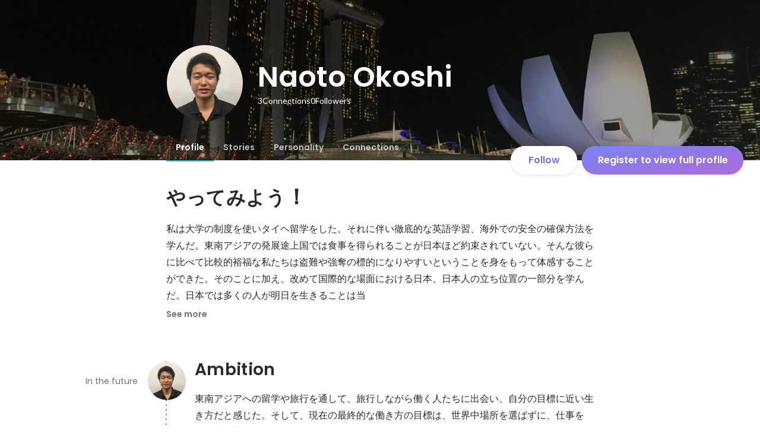

--- FILE ---
content_type: text/javascript
request_url: https://d3h6oc2shi7z5u.cloudfront.net/59b36337edf12ae53b3ee951917ac96522afe79a/_next/static/chunks/webpack-d4423fc18a54c6bb.js
body_size: 3127
content:
!function(){"use strict";var e,t,f,c,n,r,a,o,d,u={},i={};function b(e){var t=i[e];if(void 0!==t)return t.exports;var f=i[e]={id:e,loaded:!1,exports:{}},c=!0;try{u[e].call(f.exports,f,f.exports,b),c=!1}finally{c&&delete i[e]}return f.loaded=!0,f.exports}b.m=u,b.amdO={},e=[],b.O=function(t,f,c,n){if(f){n=n||0;for(var r=e.length;r>0&&e[r-1][2]>n;r--)e[r]=e[r-1];e[r]=[f,c,n];return}for(var a=1/0,r=0;r<e.length;r++){for(var f=e[r][0],c=e[r][1],n=e[r][2],o=!0,d=0;d<f.length;d++)a>=n&&Object.keys(b.O).every(function(e){return b.O[e](f[d])})?f.splice(d--,1):(o=!1,n<a&&(a=n));if(o){e.splice(r--,1);var u=c();void 0!==u&&(t=u)}}return t},b.n=function(e){var t=e&&e.__esModule?function(){return e.default}:function(){return e};return b.d(t,{a:t}),t},f=Object.getPrototypeOf?function(e){return Object.getPrototypeOf(e)}:function(e){return e.__proto__},b.t=function(e,c){if(1&c&&(e=this(e)),8&c||"object"==typeof e&&e&&(4&c&&e.__esModule||16&c&&"function"==typeof e.then))return e;var n=Object.create(null);b.r(n);var r={};t=t||[null,f({}),f([]),f(f)];for(var a=2&c&&e;"object"==typeof a&&!~t.indexOf(a);a=f(a))Object.getOwnPropertyNames(a).forEach(function(t){r[t]=function(){return e[t]}});return r.default=function(){return e},b.d(n,r),n},b.d=function(e,t){for(var f in t)b.o(t,f)&&!b.o(e,f)&&Object.defineProperty(e,f,{enumerable:!0,get:t[f]})},b.f={},b.e=function(e){return Promise.all(Object.keys(b.f).reduce(function(t,f){return b.f[f](e,t),t},[]))},b.u=function(e){return 7613===e?"static/chunks/7613-3ede6c31dc1dd359.js":9491===e?"static/chunks/9491-8310e9954c212627.js":9101===e?"static/chunks/9101-14a2860ed2cf556a.js":7283===e?"static/chunks/7283-9a2dbdecafa832fd.js":7380===e?"static/chunks/7380-ee5071ebada54237.js":3924===e?"static/chunks/3924-a5dcc18020446ce3.js":2400===e?"static/chunks/2400-5d565930cb3f248b.js":1976===e?"static/chunks/1976-e8e12041d778b8fa.js":3343===e?"static/chunks/3343-2211fa6d7772aaea.js":8640===e?"static/chunks/8640-f634d4076a9a4c0b.js":"static/chunks/"+(3701===e?"b20d15d7":e)+"."+({54:"1cce9b15e015513c",162:"15543cc41e08ed0e",490:"b95467edd8fbc4e7",525:"00e6bf6f5db738d1",540:"58499a1c5d4613ba",897:"5bf06a07f9a5fff6",904:"2d3abc46e2a9bac1",1087:"f4702de32a0584e4",1553:"0ee57ec3e773eef6",1583:"37a1266ea1ac15e0",1637:"d5d5c3dc3b8cb864",2060:"ce5c097079b187c8",2115:"b42964c04f7a7979",2370:"1728f72c31179ab3",2377:"9f30ce3e6f6aa1b3",2777:"5be273abf0af39fc",2844:"3f526178118a2b88",3068:"6cc1b54fd443779c",3115:"5370618331db8522",3160:"cf4dc4be9ca31856",3179:"2c6c665dbb4bc107",3543:"c8e0ea22c9023416",3701:"4bf73af4a217c413",3831:"2e0493d2f146a968",3902:"33165437fd548752",4346:"807f2bdd73c51c8f",4359:"f46f61ed5537fe90",4371:"990eb15a4c8a9558",4403:"b2531b1bda68b6ee",4589:"3424bf42d88a18d2",4627:"cfca4f737ebc6307",4711:"219e78eb4720f72e",4713:"a14ccec1dfce5d4b",5050:"4ef0f0e448f8d524",5130:"43c8a038b9b0975f",5236:"0a2a820aec0477d2",5237:"c92c48cb32e5aaf8",5242:"aa9cc39b265e5e64",5295:"b39fb0e768a908fb",5689:"05bf5246faac57f1",5876:"662ab06627b464bc",5880:"d2665c65dd47e27d",5953:"4051d541db588c7b",5992:"58fa2247813b78c6",5995:"879b26ab255bb649",6273:"78db8f65654dde0f",6571:"ae881a223aa813c3",6669:"b42293c0fced9e72",6685:"897bdd2068b87fd2",6745:"58ed3df8975d85ea",6781:"a6fa133ec8b729c1",6815:"d942e1f464c47330",6903:"3839f6b850597e56",7383:"ce8dcacb5c04b0ac",7593:"fd90c9af379a7874",7601:"dcb9d2b713adf329",7872:"5743eb2f89b647d9",7911:"65257f6084ebbd95",8277:"929c0242c87a4f29",8387:"8d1fea55986670e0",8537:"de51ccc66bb7d60d",8657:"b7ffb558ecc943ce",8728:"67665dc576db782f",8765:"2181f63f9e66bc01",8857:"779e5b46e4ff39f5",8887:"cd703c4036d246ec",8908:"9868bdfa9b0d47c6",9083:"7f10a78013d7a347",9095:"d9e6c2f6bf688dce",9203:"3279122a6f964861",9205:"6854b50b4da413e8",9246:"c5baf06228918c00",9254:"5353bfd339e15464",9360:"50003589e4c8a698",9697:"84bbddb0ff6aa817"})[e]+".js"},b.miniCssF=function(e){},b.g=function(){if("object"==typeof globalThis)return globalThis;try{return this||Function("return this")()}catch(e){if("object"==typeof window)return window}}(),b.o=function(e,t){return Object.prototype.hasOwnProperty.call(e,t)},c={},n="_N_E:",b.l=function(e,t,f,r){if(c[e]){c[e].push(t);return}if(void 0!==f)for(var a,o,d=document.getElementsByTagName("script"),u=0;u<d.length;u++){var i=d[u];if(i.getAttribute("src")==e||i.getAttribute("data-webpack")==n+f){a=i;break}}a||(o=!0,(a=document.createElement("script")).charset="utf-8",a.timeout=120,b.nc&&a.setAttribute("nonce",b.nc),a.setAttribute("data-webpack",n+f),a.src=b.tu(e)),c[e]=[t];var s=function(t,f){a.onerror=a.onload=null,clearTimeout(l);var n=c[e];if(delete c[e],a.parentNode&&a.parentNode.removeChild(a),n&&n.forEach(function(e){return e(f)}),t)return t(f)},l=setTimeout(s.bind(null,void 0,{type:"timeout",target:a}),12e4);a.onerror=s.bind(null,a.onerror),a.onload=s.bind(null,a.onload),o&&document.head.appendChild(a)},b.r=function(e){"undefined"!=typeof Symbol&&Symbol.toStringTag&&Object.defineProperty(e,Symbol.toStringTag,{value:"Module"}),Object.defineProperty(e,"__esModule",{value:!0})},b.nmd=function(e){return e.paths=[],e.children||(e.children=[]),e},b.tt=function(){return void 0===r&&(r={createScriptURL:function(e){return e}},"undefined"!=typeof trustedTypes&&trustedTypes.createPolicy&&(r=trustedTypes.createPolicy("nextjs#bundler",r))),r},b.tu=function(e){return b.tt().createScriptURL(e)},b.p="https://d3h6oc2shi7z5u.cloudfront.net/59b36337edf12ae53b3ee951917ac96522afe79a/_next/",a={2272:0},b.f.j=function(e,t){var f=b.o(a,e)?a[e]:void 0;if(0!==f){if(f)t.push(f[2]);else if(2272!=e){var c=new Promise(function(t,c){f=a[e]=[t,c]});t.push(f[2]=c);var n=b.p+b.u(e),r=Error();b.l(n,function(t){if(b.o(a,e)&&(0!==(f=a[e])&&(a[e]=void 0),f)){var c=t&&("load"===t.type?"missing":t.type),n=t&&t.target&&t.target.src;r.message="Loading chunk "+e+" failed.\n("+c+": "+n+")",r.name="ChunkLoadError",r.type=c,r.request=n,f[1](r)}},"chunk-"+e,e)}else a[e]=0}},b.O.j=function(e){return 0===a[e]},o=function(e,t){var f,c,n=t[0],r=t[1],o=t[2],d=0;if(n.some(function(e){return 0!==a[e]})){for(f in r)b.o(r,f)&&(b.m[f]=r[f]);if(o)var u=o(b)}for(e&&e(t);d<n.length;d++)c=n[d],b.o(a,c)&&a[c]&&a[c][0](),a[c]=0;return b.O(u)},(d=self.webpackChunk_N_E=self.webpackChunk_N_E||[]).forEach(o.bind(null,0)),d.push=o.bind(null,d.push.bind(d)),b.nc=void 0}();
//# sourceMappingURL=webpack-d4423fc18a54c6bb.js.map

--- FILE ---
content_type: text/javascript
request_url: https://d3h6oc2shi7z5u.cloudfront.net/59b36337edf12ae53b3ee951917ac96522afe79a/_next/static/chunks/pages/id/%5B...slugs%5D-83439ca60a1e5576.js
body_size: 80931
content:
(self.webpackChunk_N_E=self.webpackChunk_N_E||[]).push([[8316],{78584:function(e,t,i){"use strict";i.d(t,{J:function(){return r},a:function(){return o}});var n=i(67294);function r(e){(0,n.useEffect)(()=>{if(!e)return;let t=e=>{e.preventDefault(),e.returnValue=""};return window.addEventListener("beforeunload",t),()=>window.removeEventListener("beforeunload",t)},[e])}function o(e){let{isDirty:t}=e;(0,n.useEffect)(()=>{if(!t)return;let e=e=>{e.preventDefault(),e.returnValue=""};return window.addEventListener("beforeunload",e),()=>window.removeEventListener("beforeunload",e)},[t])}},55457:function(e,t,i){"use strict";i.d(t,{z:function(){return P}});var n=i(8307),r=i(28416),o=i(169),a=i(38148),l=i(76070),s=i(58782),d=i(64934),c=i(965),p=i(80397),u=i(26005),h=i(67294),m=i(47701),g=i(10438),f=i(63331),x=i(79570),b=i(77374),y=i(85893);function w(e,t){var i=Object.keys(e);if(Object.getOwnPropertySymbols){var n=Object.getOwnPropertySymbols(e);t&&(n=n.filter(function(t){return Object.getOwnPropertyDescriptor(e,t).enumerable})),i.push.apply(i,n)}return i}function v(e){for(var t=1;t<arguments.length;t++){var i=null!=arguments[t]?arguments[t]:{};t%2?w(Object(i),!0).forEach(function(t){(0,n.Z)(e,t,i[t])}):Object.getOwnPropertyDescriptors?Object.defineProperties(e,Object.getOwnPropertyDescriptors(i)):w(Object(i)).forEach(function(t){Object.defineProperty(e,t,Object.getOwnPropertyDescriptor(i,t))})}return e}let j=o.dnu;function P(e){let{items:t,maxItemCount:i,onLoadMoreClick:n,wide:r}=e,{t:o}=(0,a.QT)(g.s),l=(0,m.d)(j,i?t.slice(0,i):t);return(0,y.jsxs)(k,{children:[l.map(e=>(0,y.jsx)(C,{data:e,wide:r},"profileItem-".concat(e.uuid))),l.length!==t.length&&(0,y.jsx)(L,{onClick:n,children:(0,y.jsx)(D,{children:o("profile/ProfileTab/Appendix/ProfileItemAppendix/showMore")})})]})}function C(e){let{data:t,wide:i}=e,n=(0,b.WF)(),r=(0,b.dy)()({name:"ProfileItemDetailsModal",params:{uuid:t.uuid}}),o=(0,h.useCallback)(e=>{e.preventDefault(),e.stopPropagation(),n({name:"ProfileItemDetailsModal",params:{uuid:t.uuid}})},[t,n]),a=(0,h.useMemo)(()=>{let{uuid:e}=t,i="NumberOutput"===t.__typename?"".concat(t.title," ").concat([t.displayFigurePrefix,t.displayFigure,t.displayFigureSuffix].filter(e=>e).join("")):t.title,n="duration"in t?t.duration:"nonNullDuration"in t?t.nonNullDuration:"receiveTime"in t?{start:null,end:t.receiveTime}:"acquireTime"in t?{start:null,end:t.acquireTime}:"publishTime"in t?{start:null,end:t.publishTime}:null;return{uuid:e,title:i,duration:n,imageUrl:"imageUrl"in t?t.imageUrl:null,image:"image"in t?t.image:null,showCertifiedBadge:"Certification"===t.__typename&&null!=t.platformCourse}},[t]),l=i?I:O;return(0,y.jsx)(S,{$wide:i,children:(0,y.jsxs)("a",{href:r,onClick:o,children:[(0,y.jsxs)(E,{children:[(0,y.jsx)("span",{children:a.title}),a.showCertifiedBadge&&(0,y.jsx)(c.e,{})]}),(0,y.jsx)(A,{children:a.duration&&(0,y.jsxs)(y.Fragment,{children:[a.duration.start&&(0,y.jsx)(x.U,{yearMonth:a.duration.start}),a.duration.start&&" - ",a.duration.end&&(0,y.jsx)(x.U,{yearMonth:a.duration.end})]})}),a.imageUrl&&(0,y.jsx)(T,{wide:i,children:(0,y.jsx)("img",v(v({src:a.imageUrl},l),{},{alt:""}))}),a.image&&(0,y.jsx)(T,{wide:i,children:(0,y.jsx)("img",v(v(v({},(0,f.E$)(a.image,{size:l})),l),{},{alt:""}))})]})})}let k=(0,p.$)("ul",{shape:"R0",elevation:null,background:{color:"transparent"}}),_=(0,p.H)("li",{shape:"R4",dence:!1,reactionType:"color",overlayColor:"black"}),O={width:56,height:56},I={width:156,height:68},S=(0,r.ZP)(_).withConfig({displayName:"ProfileItemList__ListItem",componentId:"sc-79or2t-0"})(["padding:0;margin:0;> a{box-sizing:border-box;display:grid;padding:12px ",'px;grid-template:"ttl img" auto "dur img" auto / 1fr auto;column-gap:16px;justify-content:center;}'],e=>e.$wide?40:16),E=r.ZP.span.withConfig({displayName:"ProfileItemList__TitleSpan",componentId:"sc-79or2t-1"})([""," color:",";grid-area:ttl;display:flex;align-items:center;& > strong{flex:0 1 auto;display:-webkit-box;-webkit-line-clamp:2;-webkit-box-orient:vertical;overflow:hidden;@supports not (-webkit-line-clamp:2){text-overflow:ellipsis;white-space:nowrap;}}& > svg{flex:0 0 20px;width:20px;height:20px;margin-left:4px;color:",";}"],(0,l.g)("subhead"),d.O.blackAlpha800,d.O.blue400),A=r.ZP.span.withConfig({displayName:"ProfileItemList__DurationSpan",componentId:"sc-79or2t-2"})([""," color:",";grid-area:dur;"],(0,l.g)("caption"),d.O.blackAlpha500),T=r.ZP.div.withConfig({displayName:"ProfileItemList__ImgDiv",componentId:"sc-79or2t-3"})(["grid-area:img;display:flex;align-items:center;& > img{"," width:","px;height:","px;object-fit:cover;}"],(0,s.g)("R4"),e=>(e.wide?I:O).width,e=>(e.wide?I:O).height),N=(0,p.H)("li",{dence:!0,reactionType:null}),L=(0,r.ZP)(N).withConfig({displayName:"ProfileItemList__ListItemMore",componentId:"sc-79or2t-4"})(["padding-top:0;padding-bottom:0;& > *{padding-left:0;padding-right:0;width:100%;& > button{padding-left:0;padding-right:0;text-align:left;}}"]),D=(0,u.ax)("button",{variant:"button-clear",size:"medium"})},39167:function(e,t,i){"use strict";i.d(t,{u:function(){return a}});var n=i(67294),r=i(32566),o=i(85893);function a(){let{0:e,1:t}=(0,n.useState)(),a=(0,n.useRef)(null),l=(0,r.w)(),s=(0,n.useCallback)(async(e,t)=>{let{onRenderSuccess:n,onRenderError:r}=t;try{let{Document:t,Page:l,pdfjs:s}=await Promise.all([i.e(3701),i.e(5236),i.e(8657)]).then(i.bind(i,92684));return s.GlobalWorkerOptions.workerSrc="//cdnjs.cloudflare.com/ajax/libs/pdf.js/".concat(s.version,"/pdf.worker.js"),(0,o.jsx)(t,{inputRef:a,file:e,noData:"",children:(0,o.jsx)(l,{onRenderSuccess:n,onRenderError:r,pageNumber:1,pageIndex:1})})}catch(e){l(e,{toast:{enabled:!1}})}},[l]),d=(0,n.useCallback)(async e=>new Promise(async(i,n)=>{t(await s(e,{onRenderSuccess:()=>{var e,t;let n=null===(e=a.current)||void 0===e?void 0:e.getElementsByTagName("canvas"),r="image/png";null==n||null===(t=n.item(0))||void 0===t||t.toBlob(async e=>{e&&i({thumbnail:{blob:e,type:r}})},r)},onRenderError:n}))}),[s]);return{renderPreview:(0,n.useMemo)(()=>e?()=>e:null,[e]),generateThumbnail:d,discardPreview:(0,n.useCallback)(()=>{t(void 0)},[])}}},9523:function(e,t,i){"use strict";i.r(t),i.d(t,{Phases:function(){return o2},SkillAssessmentTab:function(){return o3},SkillProfileFragment:function(){return o5}});var n,r,o,a,l,s,d,c,p,u,h,m,g,f,x,b,y,w,v,j,P,C,k,_,O,I,S,E,A,T,N,L,D,Z=i(8307),R=i(4730),B=i(28416),M=i(169),U=i(67294),G=i(50319),W=i(18721),F=i(11163),z=i(37887),H=i(73935),V=i(43931);i(47701);var q=i(48998),K=i(43559),Q=i(41344),Y=i(36207),$=i(2456),J=i(55772);let X={BrandStrongBlue:"#2624A3",BrandBlue:"#E8EDFE",Gray200:"#FBFBFB",Gray300:"#F9F9F9",Gray400:"#F3F3F3",Gray500:"#E8E8E8",Gray600:"#DDDDDD",Gray700:"#C4C4C4",Gray800:"#8C8C8C",Gray900:"#6F6F6F",Gray1000:"#545454",White:"#FFFFFF",Black:"#000000",Purple:"#6B6AD9",PrivacyPolicyLinkBlue:"#2624A3",Red:"#FF3D3D",HoverBlue:"#1c1a91"};var ee=i(15467);function et(){return(et=Object.assign?Object.assign.bind():function(e){for(var t=1;t<arguments.length;t++){var i=arguments[t];for(var n in i)({}).hasOwnProperty.call(i,n)&&(e[n]=i[n])}return e}).apply(null,arguments)}let ei=(0,ee.L)({svg:e=>U.createElement("svg",et({width:"1em",height:"1em",viewBox:"0 0 19 13",fill:"none",xmlns:"http://www.w3.org/2000/svg"},e),o||(o=U.createElement("g",{id:"i"},U.createElement("circle",{id:"ellipse",cx:6,cy:4,r:3,stroke:"currentColor",strokeWidth:1.4,strokeLinecap:"round",strokeLinejoin:"round"}),U.createElement("circle",{id:"ellipse_2",cx:13.5,cy:4.5,r:1.5,stroke:"currentColor",strokeWidth:1.4,strokeLinecap:"round",strokeLinejoin:"round"}),U.createElement("path",{id:"ellipse_3",d:"M1.53125 12C2.62989 10.7725 4.22646 10 6.00346 10C7.78046 10 9.37703 10.7725 10.4757 12",stroke:"currentColor",strokeWidth:1.4,strokeLinecap:"round",strokeLinejoin:"round"}),U.createElement("path",{id:"ellipse_4",d:"M17.9444 11C16.8458 9.7725 15.2492 9 13.4722 9C12.7813 9 12.1177 9.11678 11.5 9.33167",stroke:"currentColor",strokeWidth:1.4,strokeLinecap:"round",strokeLinejoin:"round"})))),displayName:"Access"});function en(){return(en=Object.assign?Object.assign.bind():function(e){for(var t=1;t<arguments.length;t++){var i=arguments[t];for(var n in i)({}).hasOwnProperty.call(i,n)&&(e[n]=i[n])}return e}).apply(null,arguments)}let er=(0,ee.L)({svg:e=>U.createElement("svg",en({width:"1em",height:"1em",viewBox:"0 0 18 18",fill:"none",xmlns:"http://www.w3.org/2000/svg"},e),a||(a=U.createElement("path",{d:"M16 9C11 10 10 11 9 16C8 11 7 10 2 9C7 8 8 7 9 2C10 7 11 8 16 9Z",stroke:"currentColor",strokeWidth:1.4,strokeLinecap:"round",strokeLinejoin:"round"})),l||(l=U.createElement("path",{d:"M4.5 13.5L3 15",stroke:"currentColor",strokeWidth:1.4,strokeLinecap:"round",strokeLinejoin:"round"})),s||(s=U.createElement("path",{d:"M4.5 4.5L3 3",stroke:"currentColor",strokeWidth:1.4,strokeLinecap:"round",strokeLinejoin:"round"})),d||(d=U.createElement("path",{d:"M15 15L13.5 13.5",stroke:"currentColor",strokeWidth:1.4,strokeLinecap:"round",strokeLinejoin:"round"})),c||(c=U.createElement("path",{d:"M15 3L13.5 4.5",stroke:"currentColor",strokeWidth:1.4,strokeLinecap:"round",strokeLinejoin:"round"}))),displayName:"AiGenerate"});function eo(){return(eo=Object.assign?Object.assign.bind():function(e){for(var t=1;t<arguments.length;t++){var i=arguments[t];for(var n in i)({}).hasOwnProperty.call(i,n)&&(e[n]=i[n])}return e}).apply(null,arguments)}let ea=(0,ee.L)({svg:e=>U.createElement("svg",eo({width:"1em",height:"1em",viewBox:"0 0 18 18",fill:"none",xmlns:"http://www.w3.org/2000/svg"},e),p||(p=U.createElement("path",{d:"M8 4.00001L11 9.00001L8 14",stroke:"currentColor",strokeWidth:1.4,strokeLinecap:"round",strokeLinejoin:"round"}))),displayName:"ArrowRightSmall"});function el(){return(el=Object.assign?Object.assign.bind():function(e){for(var t=1;t<arguments.length;t++){var i=arguments[t];for(var n in i)({}).hasOwnProperty.call(i,n)&&(e[n]=i[n])}return e}).apply(null,arguments)}let es=(0,ee.L)({svg:e=>U.createElement("svg",el({width:"1em",height:"1em",viewBox:"0 0 5 12",fill:"none",xmlns:"http://www.w3.org/2000/svg"},e),u||(u=U.createElement("g",{id:"i"},U.createElement("path",{id:"rectangle",d:"M1 1L4 6L1 11",stroke:"currentColor",strokeWidth:1.4,strokeLinecap:"round",strokeLinejoin:"round"})))),displayName:"ArrowRight"});function ed(){return(ed=Object.assign?Object.assign.bind():function(e){for(var t=1;t<arguments.length;t++){var i=arguments[t];for(var n in i)({}).hasOwnProperty.call(i,n)&&(e[n]=i[n])}return e}).apply(null,arguments)}let ec=(0,ee.L)({svg:e=>U.createElement("svg",ed({width:"1em",height:"1em",viewBox:"0 0 10 14",fill:"none",xmlns:"http://www.w3.org/2000/svg"},e),h||(h=U.createElement("g",{id:"i"},U.createElement("path",{id:"rectangle",d:"M9 10L5 13L1 10",stroke:"currentColor",strokeWidth:1.4,strokeLinecap:"round",strokeLinejoin:"round"}),U.createElement("path",{id:"rectangle_2",d:"M9 4L5 1L1 4",stroke:"currentColor",strokeWidth:1.4,strokeLinecap:"round",strokeLinejoin:"round"})))),displayName:"Choose"});function ep(){return(ep=Object.assign?Object.assign.bind():function(e){for(var t=1;t<arguments.length;t++){var i=arguments[t];for(var n in i)({}).hasOwnProperty.call(i,n)&&(e[n]=i[n])}return e}).apply(null,arguments)}let eu=(0,ee.L)({svg:e=>U.createElement("svg",ep({width:"1em",height:"1em",viewBox:"0 0 12 12",fill:"none",xmlns:"http://www.w3.org/2000/svg"},e),m||(m=U.createElement("g",{id:"i"},U.createElement("path",{id:"Vector",d:"M1 1L6.05095 6L1 11M11 1L5.94905 6L11 11",stroke:"currentColor",strokeWidth:1.4,strokeLinecap:"round",strokeLinejoin:"round"})))),displayName:"Close"});function eh(){return(eh=Object.assign?Object.assign.bind():function(e){for(var t=1;t<arguments.length;t++){var i=arguments[t];for(var n in i)({}).hasOwnProperty.call(i,n)&&(e[n]=i[n])}return e}).apply(null,arguments)}let em=(0,ee.L)({svg:e=>U.createElement("svg",eh({width:"1em",height:"1em",viewBox:"0 0 18 18",fill:"none",xmlns:"http://www.w3.org/2000/svg"},e),g||(g=U.createElement("path",{d:"M4 4L9.05095 9L4 14M14 4L8.94905 9L14 14",stroke:"currentColor",strokeWidth:1.4,strokeLinecap:"round",strokeLinejoin:"round"}))),displayName:"CloseSmall"});function eg(){return(eg=Object.assign?Object.assign.bind():function(e){for(var t=1;t<arguments.length;t++){var i=arguments[t];for(var n in i)({}).hasOwnProperty.call(i,n)&&(e[n]=i[n])}return e}).apply(null,arguments)}let ef=(0,ee.L)({svg:e=>U.createElement("svg",eg({width:"1em",height:"1em",viewBox:"0 0 18 18",fill:"none",xmlns:"http://www.w3.org/2000/svg"},e),f||(f=U.createElement("path",{d:"M8.49981 3H4C2.89543 3 2 3.89543 2 5V14C2 15.1046 2.89543 16 4 16H13C14.1046 16 15 15.1046 15 14V9.12322",stroke:"currentColor",strokeWidth:1.4,strokeLinecap:"round",strokeLinejoin:"round"})),x||(x=U.createElement("path",{d:"M14.1562 1.78125L16.0641 3.68912L7.17904 12.5742L5.46055 12.3848L5.27118 10.6663L14.1562 1.78125Z",stroke:"currentColor",strokeWidth:1.4,strokeLinecap:"round",strokeLinejoin:"round"})),b||(b=U.createElement("line",{x1:11.9899,y1:5,x2:13,y2:6.01005,stroke:"currentColor",strokeWidth:1.4,strokeLinecap:"round",strokeLinejoin:"round"}))),displayName:"Edit"});function ex(){return(ex=Object.assign?Object.assign.bind():function(e){for(var t=1;t<arguments.length;t++){var i=arguments[t];for(var n in i)({}).hasOwnProperty.call(i,n)&&(e[n]=i[n])}return e}).apply(null,arguments)}let eb=(0,ee.L)({svg:e=>U.createElement("svg",ex({width:"1em",height:"1em",viewBox:"0 0 16 16",fill:"none",xmlns:"http://www.w3.org/2000/svg"},e),y||(y=U.createElement("g",{id:"i"},U.createElement("path",{id:"rectangle",d:"M5.42746 1.57129H3.57031C2.46574 1.57129 1.57031 2.46672 1.57031 3.57129V12.4284C1.57031 13.533 2.46574 14.4284 3.57031 14.4284H12.4275C13.532 14.4284 14.4275 13.533 14.4275 12.4284V10.5713",stroke:"currentColor",strokeWidth:1.4,strokeLinecap:"round",strokeLinejoin:"round"}),U.createElement("path",{id:"rectangle_2",d:"M9.28237 1.57129H14.4252M14.4252 6.71415V1.57129M14.4252 1.57129L6.71094 9.28557",stroke:"currentColor",strokeWidth:1.4,strokeLinecap:"round",strokeLinejoin:"round"})))),displayName:"ExtLink"});function ey(){return(ey=Object.assign?Object.assign.bind():function(e){for(var t=1;t<arguments.length;t++){var i=arguments[t];for(var n in i)({}).hasOwnProperty.call(i,n)&&(e[n]=i[n])}return e}).apply(null,arguments)}let ew=(0,ee.L)({svg:e=>U.createElement("svg",ey({width:"1em",height:"1em",viewBox:"0 0 17 16",fill:"none",xmlns:"http://www.w3.org/2000/svg"},e),w||(w=U.createElement("path",{fillRule:"evenodd",clipRule:"evenodd",d:"M0.0078125 8.0402C0.0078125 12.0201 2.90229 15.3166 6.72138 16L6.76896 15.9611C6.76654 15.9606 6.76412 15.9602 6.7617 15.9598V10.2914H4.75165V8.04016H6.7617V6.27131C6.7617 4.26126 8.04813 3.13563 9.89738 3.13563C10.4602 3.13563 11.1034 3.21604 11.6662 3.29644V5.34669H10.621C9.65617 5.34669 9.41496 5.8291 9.41496 6.47232V8.04016H11.5456L11.1838 10.2914H9.41496V15.9598C9.39043 15.9642 9.3659 15.9686 9.34136 15.9728L9.37465 16C13.1937 15.3166 16.0882 12.0201 16.0882 8.0402C16.0882 3.61809 12.4701 0 8.04801 0C3.6259 0 0.0078125 3.61809 0.0078125 8.0402Z",fill:"currentColor"}))),displayName:"Facebook"});function ev(){return(ev=Object.assign?Object.assign.bind():function(e){for(var t=1;t<arguments.length;t++){var i=arguments[t];for(var n in i)({}).hasOwnProperty.call(i,n)&&(e[n]=i[n])}return e}).apply(null,arguments)}let ej=(0,ee.L)({svg:e=>U.createElement("svg",ev({width:"1em",height:"1em",viewBox:"0 0 14 16",fill:"none",xmlns:"http://www.w3.org/2000/svg"},e),v||(v=U.createElement("g",{id:"i"},U.createElement("path",{id:"vector",d:"M1 15V1",stroke:"currentColor",strokeWidth:1.4,strokeLinecap:"round",strokeLinejoin:"round"}),U.createElement("path",{id:"rectangle",d:"M1 2H7C7.55228 2 8 2.44772 8 3V6.70588M1 10H5.66667",stroke:"currentColor",strokeWidth:1.4,strokeLinecap:"round",strokeLinejoin:"round"}),U.createElement("path",{id:"rectangle_2",d:"M6 10V11C6 11.5523 6.44772 12 7 12H12C12.5523 12 13 11.5523 13 11V5C13 4.44772 12.5523 4 12 4H8.33333",stroke:"currentColor",strokeWidth:1.4,strokeLinecap:"round",strokeLinejoin:"round"})))),displayName:"Finish"});function eP(){return(eP=Object.assign?Object.assign.bind():function(e){for(var t=1;t<arguments.length;t++){var i=arguments[t];for(var n in i)({}).hasOwnProperty.call(i,n)&&(e[n]=i[n])}return e}).apply(null,arguments)}let eC=(0,ee.L)({svg:e=>U.createElement("svg",eP({width:"1em",height:"1em",viewBox:"0 0 16 16",fill:"none",xmlns:"http://www.w3.org/2000/svg"},e),j||(j=U.createElement("g",{id:"i"},U.createElement("path",{id:"Line",d:"M8 11L8 7.5",stroke:"currentColor",strokeWidth:1.4,strokeLinecap:"round",strokeLinejoin:"round"}),U.createElement("circle",{id:"ellipse",cx:8,cy:8,r:7,stroke:"currentColor",strokeWidth:1.4,strokeLinecap:"round",strokeLinejoin:"round"}),U.createElement("path",{id:"Ellipse 53",d:"M8.70098 5.2C8.70098 5.5866 8.38758 5.9 8.00098 5.9C7.61438 5.9 7.30098 5.5866 7.30098 5.2C7.30098 4.8134 7.61438 4.5 8.00098 4.5C8.38758 4.5 8.70098 4.8134 8.70098 5.2Z",fill:"currentColor"})))),displayName:"I"});function ek(){return(ek=Object.assign?Object.assign.bind():function(e){for(var t=1;t<arguments.length;t++){var i=arguments[t];for(var n in i)({}).hasOwnProperty.call(i,n)&&(e[n]=i[n])}return e}).apply(null,arguments)}let e_=(0,ee.L)({svg:e=>U.createElement("svg",ek({width:"1em",height:"1em",viewBox:"0 0 2 16",fill:"none",xmlns:"http://www.w3.org/2000/svg"},e),P||(P=U.createElement("path",{id:"Line",d:"M1 0V16",stroke:"currentColor",strokeWidth:.5,strokeLinejoin:"round"}))),displayName:"Line"});function eO(){return(eO=Object.assign?Object.assign.bind():function(e){for(var t=1;t<arguments.length;t++){var i=arguments[t];for(var n in i)({}).hasOwnProperty.call(i,n)&&(e[n]=i[n])}return e}).apply(null,arguments)}let eI=(0,ee.L)({svg:e=>U.createElement("svg",eO({width:"1em",height:"1em",viewBox:"0 0 14 14",fill:"none",xmlns:"http://www.w3.org/2000/svg"},e),C||(C=U.createElement("g",{id:"i"},U.createElement("path",{id:"vector",d:"M7 7H1M7 7V13M7 7L13 7M7 7V1",stroke:"currentColor",strokeWidth:1.4,strokeLinecap:"round",strokeLinejoin:"round"})))),displayName:"Plus"});function eS(){return(eS=Object.assign?Object.assign.bind():function(e){for(var t=1;t<arguments.length;t++){var i=arguments[t];for(var n in i)({}).hasOwnProperty.call(i,n)&&(e[n]=i[n])}return e}).apply(null,arguments)}let eE=(0,ee.L)({svg:e=>U.createElement("svg",eS({width:"1em",height:"1em",viewBox:"0 0 18 18",fill:"none",xmlns:"http://www.w3.org/2000/svg"},e),k||(k=U.createElement("path",{d:"M9 9H3M9 9V15M9 9L15 9M9 9V3",stroke:"currentColor",strokeWidth:1.4,strokeLinecap:"round",strokeLinejoin:"round"}))),displayName:"PlusSmall"});function eA(){return(eA=Object.assign?Object.assign.bind():function(e){for(var t=1;t<arguments.length;t++){var i=arguments[t];for(var n in i)({}).hasOwnProperty.call(i,n)&&(e[n]=i[n])}return e}).apply(null,arguments)}let eT=(0,ee.L)({svg:e=>U.createElement("svg",eA({width:"1em",height:"1em",viewBox:"0 0 16 16",fill:"none",xmlns:"http://www.w3.org/2000/svg"},e),_||(_=U.createElement("g",{id:"i"},U.createElement("path",{id:"rectangle",d:"M3 8L8 7.99998L13 8M3 8L1 8L13 8M3 8L3 4.5M13 8L13 4.5C13 2.567 11.433 1 9.5 1L6.5 1C4.567 1 3 2.567 3 4.5V4.5M13 8L15 8M3 4.5L9.75 4.5",stroke:"currentColor",strokeWidth:1.4,strokeLinecap:"round",strokeLinejoin:"round"}),U.createElement("path",{id:"Vector",d:"M6.83073 12.6663C6.83073 13.955 5.78606 14.9997 4.4974 14.9997C3.20873 14.9997 2.16406 13.955 2.16406 12.6663C2.16406 11.3777 3.20873 10.333 4.4974 10.333C5.78606 10.333 6.83073 11.3777 6.83073 12.6663ZM6.83073 12.6663H9.16406M9.16406 12.6663C9.16406 13.955 10.2087 14.9997 11.4974 14.9997C12.7861 14.9997 13.8307 13.955 13.8307 12.6663C13.8307 11.3777 12.7861 10.333 11.4974 10.333C10.2087 10.333 9.16406 11.3777 9.16406 12.6663Z",stroke:"currentColor",strokeWidth:1.4,strokeLinecap:"round",strokeLinejoin:"round"})))),displayName:"Private"});function eN(){return(eN=Object.assign?Object.assign.bind():function(e){for(var t=1;t<arguments.length;t++){var i=arguments[t];for(var n in i)({}).hasOwnProperty.call(i,n)&&(e[n]=i[n])}return e}).apply(null,arguments)}let eL=(0,ee.L)({svg:e=>U.createElement("svg",eN({width:"1em",height:"1em",viewBox:"0 0 18 18",fill:"none",xmlns:"http://www.w3.org/2000/svg"},e),O||(O=U.createElement("g",{id:"i"},U.createElement("path",{id:"Vector 58",d:"M4.28225 2.71429V6.02857C4.28225 6.90036 4.43787 7.70429 4.69259 8.43625M4.28225 2.71429V1H13.7179V3.51429V6.02857C13.7179 8.47819 11.9176 10.5702 10.7143 11.8571L9 13.5714M4.28225 2.71429H1.0004L1 3.74286C1 5.11429 1.0004 8.43625 4.69259 8.43625M4.69259 8.43625C5.1536 9.76101 6.51064 11.0282 7.28571 11.8571L9 13.5714M13.7179 2.71429H17L16.9996 3.74286C16.9996 4.88571 17 8.43625 13.3075 8.43625M9 13.5714C7.51499 13.8366 4.04757 15.3578 4.04757 17H13.9524C13.9524 15.3578 10.485 13.8366 9 13.5714Z",stroke:"currentColor",strokeWidth:1.4,strokeLinejoin:"round"})))),displayName:"Pro"});function eD(){return(eD=Object.assign?Object.assign.bind():function(e){for(var t=1;t<arguments.length;t++){var i=arguments[t];for(var n in i)({}).hasOwnProperty.call(i,n)&&(e[n]=i[n])}return e}).apply(null,arguments)}let eZ=(0,ee.L)({svg:e=>U.createElement("svg",eD({width:"1em",height:"1em",viewBox:"0 0 16 16",fill:"none",xmlns:"http://www.w3.org/2000/svg"},e),I||(I=U.createElement("g",{id:"i"},U.createElement("path",{id:"rectangle",d:"M15 12V13.5C15 14.0523 14.5523 14.5 14 14.5H2C1.44772 14.5 1 14.0523 1 13.5V5.5C1 4.94772 1.44772 4.5 2 4.5H14C14.5523 4.5 15 4.94772 15 5.5V8.5C15 9.05228 14.5523 9.5 14 9.5H10M1 9.5H6M10 9.5C10 10.6046 9.10457 11.5 8 11.5C6.89543 11.5 6 10.6046 6 9.5M10 9.5C10 8.39543 9.10457 7.5 8 7.5C6.89543 7.5 6 8.39543 6 9.5",stroke:"currentColor",strokeWidth:1.4,strokeLinecap:"round",strokeLinejoin:"round"}),U.createElement("path",{id:"rectangle_2",d:"M10 4.5V2.5C10 1.94772 9.55228 1.5 9 1.5H7C6.44772 1.5 6 1.94772 6 2.5V4.5",stroke:"currentColor",strokeWidth:1.4,strokeLinecap:"round",strokeLinejoin:"round"})))),displayName:"Profession"});function eR(){return(eR=Object.assign?Object.assign.bind():function(e){for(var t=1;t<arguments.length;t++){var i=arguments[t];for(var n in i)({}).hasOwnProperty.call(i,n)&&(e[n]=i[n])}return e}).apply(null,arguments)}let eB=(0,ee.L)({svg:e=>U.createElement("svg",eR({width:"1em",height:"1em",viewBox:"0 0 18 18",fill:"none",xmlns:"http://www.w3.org/2000/svg"},e),S||(S=U.createElement("path",{d:"M3 9V14C3 15.1046 3.89543 16 5 16H13C14.1046 16 15 15.1046 15 14V6C15 4.89543 14.1046 4 13 4H3M3 4L6 1M3 4L6 7",stroke:"currentColor",strokeWidth:1.4,strokeLinecap:"round",strokeLinejoin:"round"}))),displayName:"Regenerate"});function eM(){return(eM=Object.assign?Object.assign.bind():function(e){for(var t=1;t<arguments.length;t++){var i=arguments[t];for(var n in i)({}).hasOwnProperty.call(i,n)&&(e[n]=i[n])}return e}).apply(null,arguments)}let eU=(0,ee.L)({svg:e=>U.createElement("svg",eM({width:"1em",height:"1em",viewBox:"0 0 16 16",fill:"none",xmlns:"http://www.w3.org/2000/svg"},e),E||(E=U.createElement("g",{id:"i"},U.createElement("circle",{id:"ellipse",cx:7,cy:7,r:6,stroke:"currentColor",strokeWidth:1.4,strokeLinecap:"round",strokeLinejoin:"round"}),U.createElement("line",{id:"Line",x1:11.9899,y1:12,x2:15,y2:15.0101,stroke:"currentColor",strokeWidth:1.4,strokeLinecap:"round",strokeLinejoin:"round"})))),displayName:"Search"});function eG(){return(eG=Object.assign?Object.assign.bind():function(e){for(var t=1;t<arguments.length;t++){var i=arguments[t];for(var n in i)({}).hasOwnProperty.call(i,n)&&(e[n]=i[n])}return e}).apply(null,arguments)}let eW=(0,ee.L)({svg:e=>U.createElement("svg",eG({width:"1em",height:"1em",viewBox:"0 0 14 18",fill:"none",xmlns:"http://www.w3.org/2000/svg"},e),A||(A=U.createElement("g",{id:"i"},U.createElement("path",{id:"line",d:"M1.6409 9.54697L6 11L5 17L12.7072 10.1491C13.2822 9.63805 13.0889 8.6963 12.3591 8.45303L8 7L9 1L1.29277 7.85087C0.717807 8.36195 0.911109 9.3037 1.6409 9.54697Z",stroke:"currentColor",strokeWidth:1.4,strokeLinecap:"round",strokeLinejoin:"round"})))),displayName:"StrongYes"});function eF(){return(eF=Object.assign?Object.assign.bind():function(e){for(var t=1;t<arguments.length;t++){var i=arguments[t];for(var n in i)({}).hasOwnProperty.call(i,n)&&(e[n]=i[n])}return e}).apply(null,arguments)}let ez=(0,ee.L)({svg:e=>U.createElement("svg",eF({width:"1em",height:"1em",viewBox:"0 0 18 18",fill:"none",xmlns:"http://www.w3.org/2000/svg"},e),T||(T=U.createElement("g",{id:"i"},U.createElement("circle",{id:"ellipse",cx:9,cy:9,r:7.5,stroke:"currentColor",strokeWidth:1.4,strokeLinecap:"round",strokeLinejoin:"round"}),U.createElement("path",{id:"vector",d:"M6 9L8.30769 11.25L12 6.75",stroke:"currentColor",strokeWidth:1.4,strokeLinecap:"round",strokeLinejoin:"round"})))),displayName:"Success"});function eH(){return(eH=Object.assign?Object.assign.bind():function(e){for(var t=1;t<arguments.length;t++){var i=arguments[t];for(var n in i)({}).hasOwnProperty.call(i,n)&&(e[n]=i[n])}return e}).apply(null,arguments)}let eV=(0,ee.L)({svg:e=>U.createElement("svg",eH({width:"1em",height:"1em",viewBox:"0 0 18 14",fill:"none",xmlns:"http://www.w3.org/2000/svg"},e),N||(N=U.createElement("g",{id:"i"},U.createElement("path",{id:"rectangle",d:"M6.5 13L2.5 13C1.94772 13 1.5 12.5523 1.5 12L1.5 2C1.5 1.44772 1.94772 1 2.5 1L5.95862 1C7.42514 1 8.67671 2.06024 8.9178 3.5068L9 4M9 4L9 9.07143L9 13L15.5 13C16.0523 13 16.5 12.5523 16.5 12L16.5 2C16.5 1.44772 16.0523 1 15.5 1L12.0414 1C10.5749 1 9.32329 2.06024 9.0822 3.5068L9 4ZM4 5L6.5 5M4 8L5 8",stroke:"currentColor",strokeWidth:1.4,strokeLinecap:"round",strokeLinejoin:"round"})))),displayName:"Teach"});function eq(){return(eq=Object.assign?Object.assign.bind():function(e){for(var t=1;t<arguments.length;t++){var i=arguments[t];for(var n in i)({}).hasOwnProperty.call(i,n)&&(e[n]=i[n])}return e}).apply(null,arguments)}let eK=(0,ee.L)({svg:e=>U.createElement("svg",eq({width:"1em",height:"1em",viewBox:"0 0 14 11",fill:"none",xmlns:"http://www.w3.org/2000/svg"},e),L||(L=U.createElement("g",{id:"i"},U.createElement("path",{id:"vector",d:"M1 6L5.36364 10L13 1",stroke:"currentColor",strokeWidth:1.4,strokeLinecap:"round",strokeLinejoin:"round"})))),displayName:"Tick"});function eQ(){return(eQ=Object.assign?Object.assign.bind():function(e){for(var t=1;t<arguments.length;t++){var i=arguments[t];for(var n in i)({}).hasOwnProperty.call(i,n)&&(e[n]=i[n])}return e}).apply(null,arguments)}let eY=(0,ee.L)({svg:e=>U.createElement("svg",eQ({width:"1em",height:"1em",viewBox:"0 0 18 18",fill:"none",xmlns:"http://www.w3.org/2000/svg"},e),D||(D=U.createElement("g",{id:"i"},U.createElement("path",{id:"Vector",d:"M14.2397 0.828125H17.0122L10.9551 7.75102L18.0808 17.1715H12.5014L8.13146 11.458L3.13122 17.1715H0.35704L6.83573 9.7667L0 0.828125H5.72102L9.67109 6.05047L14.2397 0.828125ZM13.2666 15.512H14.8029L4.88625 2.40044H3.23767L13.2666 15.512Z",fill:"currentColor"})))),displayName:"X"}),e$={access:ei,"ai-generate":er,"arrow-right-small":ea,"arrow-right":es,choose:ec,close:eu,close_small:em,edit:ef,ext_link:eb,facebook:ew,finish:ej,i:eC,line:e_,plus:eI,plus_small:eE,private:eT,pro:eL,profession:eZ,regenerate:eB,search:eU,strong_yes:eW,success:ez,teach:eV,tick:eK,x:eY};var eJ=i(85893);let eX=["name"];function e0(e,t){var i=Object.keys(e);if(Object.getOwnPropertySymbols){var n=Object.getOwnPropertySymbols(e);t&&(n=n.filter(function(t){return Object.getOwnPropertyDescriptor(e,t).enumerable})),i.push.apply(i,n)}return i}let e1=U.forwardRef(function(e,t){let{name:i}=e,n=(0,R.Z)(e,eX),r=e$[i];return(0,eJ.jsx)(r,function(e){for(var t=1;t<arguments.length;t++){var i=null!=arguments[t]?arguments[t]:{};t%2?e0(Object(i),!0).forEach(function(t){(0,Z.Z)(e,t,i[t])}):Object.getOwnPropertyDescriptors?Object.defineProperties(e,Object.getOwnPropertyDescriptors(i)):e0(Object(i)).forEach(function(t){Object.defineProperty(e,t,Object.getOwnPropertyDescriptor(i,t))})}return e}({ref:t},n))});function e2(e,t){var i=Object.keys(e);if(Object.getOwnPropertySymbols){var n=Object.getOwnPropertySymbols(e);t&&(n=n.filter(function(t){return Object.getOwnPropertyDescriptor(e,t).enumerable})),i.push.apply(i,n)}return i}let e4=B.ZP.p.withConfig({displayName:"ui__Text",componentId:"sc-cfdlqc-0"})(['font-family:"Hiragino Sans";font-size:',"px;font-weight:",";line-height:","px;letter-spacing:",";color:",";"],e=>e.fontSize||15,e=>e.fontWeight||400,e=>e.lineHeight||24,e=>e.letterSpacing||"0em",e=>e.color||X.Black),e5=B.ZP.button.withConfig({displayName:"ui__NextButton",componentId:"sc-cfdlqc-1"})(['font-family:"Hiragino Sans";font-size:14px;font-weight:600;line-height:24px;padding:12px 20px;@media ',"{width:100%;}",""],(0,Q.aK)({at:"mobile"}),e=>e.disabled?(0,B.iv)(["border-radius:9px;background:",";color:",";border:1px solid transparent;"],X.Gray500,X.Gray800):(0,B.iv)(["border-radius:9px;border:0.5px solid #6766bf;background:var(--brand-strong-blue,#2624a3);box-shadow:0px 1px 2px 0px rgba(38,36,163,0.16);color:",";cursor:pointer;&:hover{background:",";border:0.5px solid #4846c5;}"],X.White,X.HoverBlue)),e6=B.ZP.button.withConfig({displayName:"ui__PrevButton",componentId:"sc-cfdlqc-2"})(['font-family:"Hiragino Sans";font-size:14px;font-weight:600;line-height:24px;padding:12px 20px;border-radius:9px;border:0.5px solid ',";background:",";box-shadow:0px 1px 2px 0px rgba(0,0,0,0.08);color:black;@media ","{width:100%;}",""],X.Gray600,X.Gray300,(0,Q.aK)({at:"mobile"}),e=>e.disabled?(0,B.iv)(["cursor:default;background:",";border:0.5px solid transparent;color:",";"],X.Gray500,X.Gray800):(0,B.iv)(["cursor:pointer;&:hover,&:focus{background:",";border:0.5px solid ",";}"],X.Gray400,X.Gray600)),e3=B.ZP.h1.withConfig({displayName:"ui__Title",componentId:"sc-cfdlqc-3"})(["font-size:36px;font-weight:700;line-height:47px;letter-spacing:-0.02em;color:",";"],X.Black),e8=B.ZP.div.withConfig({displayName:"ui__CaptionContainer",componentId:"sc-cfdlqc-4"})(["margin-top:8px;"]),e9=B.ZP.div.withConfig({displayName:"ui__Selectbox",componentId:"sc-cfdlqc-5"})(["padding:6px 12px;flex-direction:row;align-items:center;display:flex;border-radius:8px;gap:6px;cursor:pointer;",""],e=>e.isActive?(0,B.iv)(["border:0.5px solid ",";background:",";color:",";&:hover{background:#d4ddfa;border:0.5px solid ",";}"],X.BrandStrongBlue,X.BrandBlue,X.BrandStrongBlue,X.BrandStrongBlue):(0,B.iv)(["border:0.5px solid ",";background:",";color:",";box-shadow:0px 1px 2px 0px rgba(0,0,0,0.08);&:hover,&:focus{background:",";border:0.5px solid ",";}"],X.Gray600,X.Gray200,X.Black,X.Gray400,X.Gray600)),e7=B.ZP.div.withConfig({displayName:"ui__DummySelectbox",componentId:"sc-cfdlqc-6"})(["padding:6px 12px;flex-direction:row;display:flex;border-radius:8px;gap:6px;",""],e=>e.isActive?(0,B.iv)(["border:0.5px solid #7d7d7d;background:#ededed;color:",";"],X.Black):(0,B.iv)(["border:0.5px solid ",";background:",";color:",";box-shadow:0px 1px 2px 0px rgba(0,0,0,0.08);"],X.Gray600,X.Gray200,X.Black)),te=B.ZP.form.withConfig({displayName:"ui__SelectionContainer",componentId:"sc-cfdlqc-7"})(["display:flex;gap:12px;flex-wrap:wrap;width:100%;"]),tt=B.ZP.div.withConfig({displayName:"ui__TabContentLayout",componentId:"sc-cfdlqc-8"})(["display:flex;flex-direction:column;height:100dvh;width:100vw;margin:0 auto;"]),ti=e=>{let{children:t,id:i}=e;return(0,eJ.jsx)(ta,{id:i,children:(0,eJ.jsx)(tr,{children:t})})},tn=B.ZP.div.withConfig({displayName:"ui__TabHeaderContent",componentId:"sc-cfdlqc-9"})(["position:relative;@media ","{max-width:100vw;}@media ",'{width:720px;max-width:100%;margin:0 auto;}&:after{content:"";position:absolute;bottom:0;left:0;width:100vw;height:1px;background:',";@media ","{left:calc(-50vw + 360px);}}"],(0,Q.aK)({at:"mobile"}),(0,Q.aK)({greaterThan:"mobile"}),X.Gray500,(0,Q.aK)({greaterThan:"mobile"})),tr=B.ZP.div.withConfig({displayName:"ui__TabRowWrapper",componentId:"sc-cfdlqc-10"})(["@media ","{padding:0 16px;max-width:100vw;}@media ","{width:720px;max-width:100%;margin:0 auto;}"],(0,Q.aK)({at:"mobile"}),(0,Q.aK)({greaterThan:"mobile"})),to=(0,B.ZP)(tr).withConfig({displayName:"ui__FooterWrapper",componentId:"sc-cfdlqc-11"})(["position:sticky;bottom:0;"]),ta=B.ZP.div.withConfig({displayName:"ui__MainContentWrapper",componentId:"sc-cfdlqc-12"})(["position:relative;flex:1;"]),tl=e=>{let{children:t}=e;return(0,eJ.jsx)(to,{children:(0,eJ.jsx)(ts,{children:t})})},ts=B.ZP.div.withConfig({displayName:"ui___Footer",componentId:"sc-cfdlqc-13"})(["position:relative;width:100%;height:","px;background:",';padding:12px 0;display:flex;align-items:center;&:before{content:"";position:absolute;top:0;width:100vw;height:1px;background:',";left:50%;transform:translateX(-50%);}"],64,X.White,X.Gray500),td=B.ZP.div.withConfig({displayName:"ui__IconWrapper",componentId:"sc-cfdlqc-14"})(["width:","px;height:","px;display:flex;align-items:center;justify-content:center;"],e=>e.width,e=>e.height),tc=e=>{let{outerSize:t=18,iconSize:i=18,name:n,style:r}=e,[o,a]="number"==typeof t?[t,t]:[null==t?void 0:t.width,null==t?void 0:t.height],[l,s]="number"==typeof i?[i,i]:[null==i?void 0:i.width,null==i?void 0:i.height];return(0,eJ.jsx)(td,{width:o||l,height:a||s,children:(0,eJ.jsx)(e1,{name:n,style:function(e){for(var t=1;t<arguments.length;t++){var i=null!=arguments[t]?arguments[t]:{};t%2?e2(Object(i),!0).forEach(function(t){(0,Z.Z)(e,t,i[t])}):Object.getOwnPropertyDescriptors?Object.defineProperties(e,Object.getOwnPropertyDescriptors(i)):e2(Object(i)).forEach(function(t){Object.defineProperty(e,t,Object.getOwnPropertyDescriptor(i,t))})}return e}({width:l,height:s},r)})})};B.ZP.div.withConfig({displayName:"ui__ButtonsContainer",componentId:"sc-cfdlqc-15"})(["width:100%;display:flex;flex-direction:row;align-items:center;gap:12px;padding:0 12px;"]);let tp=B.ZP.div.withConfig({displayName:"ui__FooterButtonsContainer",componentId:"sc-cfdlqc-16"})(["width:100%;display:flex;flex-direction:row;align-items:center;gap:12px;padding:0 20px;justify-content:flex-end;"]),tu="mainColumn",th="rightColumn",tm=B.ZP.div.withConfig({displayName:"ui__Layout",componentId:"sc-cfdlqc-17"})(["@media ","{& > .","{display:none;}& > .","{padding:0 16px;}}@media ","{& > .","{width:","px;max-width:100%;margin:0 auto;}}@media ","{& > .","{display:none;}}@media ",'{display:grid;grid-template-areas:"left-space main-content right-content";grid-template-columns:1fr ',"px 1fr;& > .","{grid-area:main-content;}& > .","{display:none;}}@media ",'{display:grid;grid-template-areas:"left-space main-content right-content";grid-template-columns:1fr ',"px minmax(","px,1fr);column-gap:48px;& > .","{grid-area:main-content;}& > .","{grid-area:right-content;}}"],(0,Q.aK)({at:"mobile"}),th,tu,(0,Q.aK)({greaterThan:"mobile"}),tu,e=>e.mainWidth,(0,Q.aK)({at:"tablet"}),th,(0,Q.aK)({at:"laptop"}),e=>e.mainWidth,tu,th,(0,Q.aK)({greaterThanOrEqual:"laptopL"}),e=>e.mainWidth,272,tu,th);tm.defaultProps={mainWidth:720};var tg=i(81966);function tf(e){let t=e.answerGroups;return t?t.map(e=>e.answers).flat().map(e=>e.chips).flat().filter(e=>e.skillLevel!==tg.N4.No).map(e=>({selectableChipId:e.selectableChipId,skillLevel:e.skillLevel,chips:e.chips||[]})):[]}let tx=e=>{let{currentPhase:t,currentQuestionGroupType:i,onClose:n}=e,r=()=>{switch(i){case"SKILL":return 10;case"QUALIFICATION":return 26;case"INDUSTRY":return 42;case"EXPERIENCE":return 58;case"POSITION":return 74;default:return 0}};return(0,eJ.jsx)(tb,{children:(0,eJ.jsxs)(ty,{children:[(0,eJ.jsxs)(tw,{children:[(0,eJ.jsx)(tv,{children:"Wantedly Assessment スキル診断"}),(0,eJ.jsx)(tj,{children:(0,eJ.jsx)(tP,{widthPercentage:(()=>{switch(t){case"occupationType":default:return 0;case"skill":return r();case"level":return 90;case"result":return 100}})()})})]}),(0,eJ.jsx)(tC,{type:"button",onClick:n,children:(0,eJ.jsx)(tc,{name:"close",outerSize:18,iconSize:10})})]})})},tb=B.ZP.div.withConfig({displayName:"ProgressBar__ProgressBarContainer",componentId:"sc-1ko71s3-0"})(["position:relative;width:100%;box-sizing:border-box;background:",";@media ","{padding:14px 20px;}@media ","{padding:17px 0;}"],X.White,(0,Q.aK)({at:"mobile"}),(0,Q.aK)({greaterThan:"mobile"})),ty=B.ZP.div.withConfig({displayName:"ProgressBar__ProgressRow",componentId:"sc-1ko71s3-1"})(["display:flex;width:720px;align-items:center;@media ","{width:calc(100vw - 40px);min-width:336px;}"],(0,Q.aK)({at:"mobile"})),tw=B.ZP.div.withConfig({displayName:"ProgressBar__ProgressContainer",componentId:"sc-1ko71s3-2"})(["width:648px;@media ","{width:calc(100vw - 88px);min-width:288px;}"],(0,Q.aK)({at:"mobile"})),tv=B.ZP.p.withConfig({displayName:"ProgressBar__ProgressTitle",componentId:"sc-1ko71s3-3"})(["color:",";font-size:16px;font-weight:400;line-height:1;letter-spacing:0;text-align:left;margin-bottom:12px;"],X.Black),tj=B.ZP.div.withConfig({displayName:"ProgressBar__ProgressRangeTrack",componentId:"sc-1ko71s3-4"})(["position:relative;width:100%;height:4px;background:",";border-radius:2px;overflow:hidden;"],X.BrandBlue),tP=B.ZP.div.withConfig({displayName:"ProgressBar__ProgressRangeFill",componentId:"sc-1ko71s3-5"})(["position:absolute;background-color:",";top:0;left:0;border-radius:2px;width:","%;height:4px;"],X.BrandStrongBlue,e=>e.widthPercentage),tC=B.ZP.button.withConfig({displayName:"ProgressBar__CloseButton",componentId:"sc-1ko71s3-6"})(["width:32px;height:32px;border-radius:6px;border:1px solid ",";background-color:",";margin-left:auto;display:flex;align-items:center;justify-content:center;cursor:pointer;&:hover,&:focus{background-color:",";}"],X.Gray600,X.Gray300,X.Gray400),tk=()=>(0,eJ.jsxs)(t_,{children:[(0,eJ.jsx)(tO,{}),(0,eJ.jsx)(tI,{}),(0,eJ.jsx)(tS,{children:[void 0,void 0,void 0,void 0,void 0].map((e,t)=>(0,eJ.jsx)("li",{},t.toString()))}),(0,eJ.jsx)(tE,{children:[void 0,void 0,void 0].map((e,t)=>(0,eJ.jsx)("li",{},t.toString()))}),(0,eJ.jsx)(tA,{children:[void 0,void 0,void 0,void 0,void 0].map((e,t)=>(0,eJ.jsx)("li",{},t.toString()))})]}),t_=B.ZP.div.withConfig({displayName:"SelectListLoading__Wrapper",componentId:"sc-lqhgg6-0"})(["width:100%;margin-top:40px;"]),tO=B.ZP.div.withConfig({displayName:"SelectListLoading__Title",componentId:"sc-lqhgg6-1"})(["width:73px;height:20px;border-radius:4px;background:",";"],X.Gray400),tI=B.ZP.div.withConfig({displayName:"SelectListLoading__Description",componentId:"sc-lqhgg6-2"})(["width:128px;height:16px;border-radius:4px;background:",";margin-top:40px;"],X.Gray400),tS=B.ZP.ul.withConfig({displayName:"SelectListLoading__ContentFirstLineList",componentId:"sc-lqhgg6-3"})(["display:flex;flex-direction:row;gap:12px;margin-top:36px;li{height:40px;border-radius:8px;background:",";}li:first-child{width:91px;}li:nth-child(2){width:71px;}li:nth-child(3){width:135px;}li:nth-child(4){width:132px;}li:last-child{width:116px;}"],X.Gray400),tE=B.ZP.ul.withConfig({displayName:"SelectListLoading__ContentSecondLineList",componentId:"sc-lqhgg6-4"})(["display:flex;flex-direction:row;gap:12px;margin-top:12px;li{height:40px;border-radius:8px;background:",";}li:first-child{width:201px;}li:nth-child(2){width:175px;}li:last-child{width:215px;}"],X.Gray400),tA=B.ZP.ul.withConfig({displayName:"SelectListLoading__ContentLastLineList",componentId:"sc-lqhgg6-5"})(["display:flex;flex-direction:row;gap:12px;margin-top:12px;li{height:40px;border-radius:8px;background:",";}li:first-child{width:123px;}li:nth-child(2){width:112px;}li:nth-child(3){width:129px;}li:nth-child(4){width:97px;}li:last-child{width:144px;}"],X.Gray400);function tT(e,t){var i=Object.keys(e);if(Object.getOwnPropertySymbols){var n=Object.getOwnPropertySymbols(e);t&&(n=n.filter(function(t){return Object.getOwnPropertyDescriptor(e,t).enumerable})),i.push.apply(i,n)}return i}function tN(e){for(var t=1;t<arguments.length;t++){var i=null!=arguments[t]?arguments[t]:{};t%2?tT(Object(i),!0).forEach(function(t){(0,Z.Z)(e,t,i[t])}):Object.getOwnPropertyDescriptors?Object.defineProperties(e,Object.getOwnPropertyDescriptors(i)):tT(Object(i)).forEach(function(t){Object.defineProperty(e,t,Object.getOwnPropertyDescriptor(i,t))})}return e}let tL=(e,t,i)=>{var n,r;let o=e.findIndex(e=>e.question.id===t.id);if(-1===o)throw Error("Unreachable");let a=e[o],l=a.selectableChips,s=(null===(n=t.chips)||void 0===n?void 0:n.map(e=>e.chips).flat().map(e=>e.id))||[],d=s.includes(i.id),c=a.selectableChips.findIndex(e=>e.selectableChipId===i.id),p=a.selectableChips[c];(null===(r=a.selectableChips.find(e=>e.selectableChipId===i.id))||void 0===r?void 0:r.skillLevel)!=="NO"?l[c]=tN(tN({},p),{},{skillLevel:"NO"}):t.multi||d&&t.andMoreMulti?l[c]=tN(tN({},p),{},{skillLevel:"YES"}):l=d?l.map(e=>e.selectableChipId===i.id?tN(tN({},e),{},{skillLevel:"YES"}):s.includes(e.selectableChipId)?tN(tN({},e),{},{skillLevel:"NO"}):e):l.map(e=>e.selectableChipId===i.id?tN(tN({},e),{},{skillLevel:"YES"}):tN(tN({},e),{},{skillLevel:"NO"}));let u=[...e],h=tN(tN({},a),{},{selectableChips:l});return u[o]=h,{newUserAnswers:u,newAnswer:h}};var tD=i(12269),tZ=i(35719),tR=i(98578),tB=i(22979);function tM(e,t){var i=Object.keys(e);if(Object.getOwnPropertySymbols){var n=Object.getOwnPropertySymbols(e);t&&(n=n.filter(function(t){return Object.getOwnPropertyDescriptor(e,t).enumerable})),i.push.apply(i,n)}return i}function tU(e){for(var t=1;t<arguments.length;t++){var i=null!=arguments[t]?arguments[t]:{};t%2?tM(Object(i),!0).forEach(function(t){(0,Z.Z)(e,t,i[t])}):Object.getOwnPropertyDescriptors?Object.defineProperties(e,Object.getOwnPropertyDescriptors(i)):tM(Object(i)).forEach(function(t){Object.defineProperty(e,t,Object.getOwnPropertyDescriptor(i,t))})}return e}let tG=e=>{let{questionId:t}=e,i=(0,K.z8)();return(0,eJ.jsx)(tF,{requestType:"skill",sendLog:e=>{i("SkillAssessmentTab","requestSkill",{questionId:t,requestSkillName:e})}})},tW=e=>{let{industry:t,occupation:i}=e,n=(0,K.z8)();return(0,eJ.jsx)(tF,{requestType:"occupation",sendLog:e=>{n("SkillAssessmentTab","requestOccupation",{industry:t,occupation:i,requestOccupationName:e})}})},tF=e=>{let{requestType:t,sendLog:i}=e,{0:n,1:r}=(0,U.useState)(!1),{0:o,1:a}=(0,U.useState)(""),l=(0,Y.G3)(),s=(0,K.dD)(),{getPopupProps:d,popupRef:c,getReferenceProps:p,referenceRef:u,style:h}=(0,tD.B)({open:n,onOpenChange:e=>{r(e)},placement:"bottom-start",initialOpen:!1,offset:{mainAxis:8,crossAxis:s?void 0:0}}),m="skill"===t?"スキル":"職種",g="".concat(m,"の提案");return(0,eJ.jsxs)(U.Fragment,{children:[(0,eJ.jsx)("div",tU(tU({},p({ref:u})),{},{style:{alignSelf:"center"},children:(0,eJ.jsx)(tz,{tooltipText:g})})),(0,eJ.jsx)(tZ.ll,{children:n&&(0,eJ.jsxs)(tq,tU(tU({},d({ref:c,style:tU(tU({},h),{},{zIndex:101})})),{},{children:[(0,eJ.jsxs)(tK,{children:[(0,eJ.jsxs)(e4,{fontSize:18,fontWeight:700,lineHeight:27.9,children:[m,"の提案"]}),(0,eJ.jsxs)(e4,{fontSize:14,fontWeight:400,lineHeight:21.7,children:["選択肢にない",m,"を提案することができます。定期的選択肢の見直しの際に、参考に致します。"]}),(0,eJ.jsxs)(tY,{children:[(0,eJ.jsx)(e4,{fontSize:14,fontWeight:400,lineHeight:21.7,color:X.Gray900,children:"skill"===t?"スキル名":"職種名"}),(0,eJ.jsx)(t$,{children:(0,eJ.jsx)(tV,{type:"text",placeholder:"skill"===t?"スキル名を入力":"職種を入力",onChange:e=>a(e.target.value),value:o,onFocus:e=>e.stopPropagation()})})]})]}),(0,eJ.jsxs)(tQ,{children:[(0,eJ.jsx)(e6,{onClick:()=>r(!1),children:"キャンセル"}),(0,eJ.jsx)(e5,{disabled:!o,onClick:()=>{i(o),r(!1),a(""),l.setPrimaryNotice({message:"提案を送信しました"})},children:"送信"})]})]}))})]})},tz=e=>{let{tooltipText:t}=e,{open:i,getTooltipProps:n,referenceRef:r,tooltipRef:o,style:a}=(0,tR.l)({placement:"top-start"});return(0,eJ.jsxs)(U.Fragment,{children:[(0,eJ.jsx)(tH,{ref:r,children:(0,eJ.jsx)(tc,{name:"plus",iconSize:18,style:{color:X.BrandStrongBlue}})}),i&&(0,eJ.jsx)(tB.u,tU(tU({variant:"tooltip-default"},n({ref:o,style:a})),{},{children:t}))]})},tH=B.ZP.div.withConfig({displayName:"RequestPopup__PopupButtonContainer",componentId:"sc-4r9xfn-0"})(["cursor:pointer;"]),tV=B.ZP.input.withConfig({displayName:"RequestPopup__InputText",componentId:"sc-4r9xfn-1"})(["width:100%;height:100%;background:transparent;box-sizing:border-box;outline:none;border:none;caret-color:",";::placeholder{color:",';font-size:14px;font-weight:400;line-height:21.7;font-family:"Hiragino Sans";}'],X.BrandStrongBlue,X.Gray900),tq=B.ZP.div.withConfig({displayName:"RequestPopup__Popup",componentId:"sc-4r9xfn-2"})(["margin:0 10px;display:flex;width:400px;padding:16px;flex-direction:column;align-items:flex-end;gap:32px;border-radius:12px;border:0.5px solid ",";background:",";box-shadow:0px 11px 30px 0px rgba(0,0,0,0.12);@media ","{width:80%;}"],X.Gray500,X.White,(0,Q.aK)({at:"mobile"})),tK=B.ZP.div.withConfig({displayName:"RequestPopup__RequestForm",componentId:"sc-4r9xfn-3"})(["display:flex;flex-direction:column;align-items:flex-start;gap:16px;align-self:stretch;"]),tQ=B.ZP.div.withConfig({displayName:"RequestPopup__Buttons",componentId:"sc-4r9xfn-4"})(["width:100%;display:flex;align-items:flex-start;justify-content:flex-end;gap:8px;"]),tY=B.ZP.div.withConfig({displayName:"RequestPopup__InputContainer",componentId:"sc-4r9xfn-5"})(["display:flex;flex-direction:column;align-items:flex-start;gap:6px;align-self:stretch;"]),t$=B.ZP.div.withConfig({displayName:"RequestPopup__TextAreaContainer",componentId:"sc-4r9xfn-6"})(["display:flex;padding:9px 12px;flex-direction:row;align-items:flex-start;align-self:stretch;border-radius:8px;border:0.5px solid ",";background:",";box-shadow:0px 1px 2px 0px rgba(0,0,0,0.08);&:focus-within{border:0.5px solid ",";box-shadow:0px 0px 0px 2px #b6c6ff;}cursor:text;"],X.Gray600,X.Gray300,X.BrandStrongBlue);var tJ=i(78230);function tX(e,t){var i=Object.keys(e);if(Object.getOwnPropertySymbols){var n=Object.getOwnPropertySymbols(e);t&&(n=n.filter(function(t){return Object.getOwnPropertyDescriptor(e,t).enumerable})),i.push.apply(i,n)}return i}let t0=e=>{let t=[];return e.forEach(e=>{if(e.question.askSkillLevel){let i=e.selectableChips.filter(e=>"NO"!==e.skillLevel).filter(e=>"なし"!==e.option);t=[...t,...i]}}),t},t1=e=>{let{dispatch:t,userAnswers:i,scrollToTop:n,Phase:r,userSkillLevels:o}=e,{0:a,1:l}=(0,U.useState)((0,tJ.cloneDeep)((()=>{if(Object.keys(o).length>0)return o;let e={};return i.forEach(t=>{t.question.askSkillLevel&&t.selectableChips.forEach(t=>{"NO"!==t.skillLevel&&(e[t.selectableChipId]=t.skillLevel)})}),e})())),s=(0,U.useMemo)(()=>t0(i),[i]),d=()=>t({type:"nextPhase"}),c=e=>{let t=function(e){for(var t=1;t<arguments.length;t++){var i=null!=arguments[t]?arguments[t]:{};t%2?tX(Object(i),!0).forEach(function(t){(0,Z.Z)(e,t,i[t])}):Object.getOwnPropertyDescriptors?Object.defineProperties(e,Object.getOwnPropertyDescriptors(i)):tX(Object(i)).forEach(function(t){Object.defineProperty(e,t,Object.getOwnPropertyDescriptor(i,t))})}return e}({},a);t[e.selectableChipId]="CAN_TEACH"===a[e.selectableChipId]?"YES":"CAN_TEACH",l(t)};return(0,eJ.jsxs)(U.Fragment,{children:[(0,eJ.jsxs)(ti,{id:"main-content",children:[(0,eJ.jsx)(r,{}),(0,eJ.jsx)(e3,{children:"スキルレベル"}),(0,eJ.jsx)(e8,{children:(0,eJ.jsx)(e4,{children:"ここまでに選択してきたスキルや経験のレベルを確認します"})}),(0,eJ.jsxs)(t2,{children:[(0,eJ.jsx)(t4,{children:(0,eJ.jsx)(e4,{fontSize:24,fontWeight:700,children:"人に教えられるレベルなのは?"})}),(0,eJ.jsx)(te,{children:s.map(e=>{let t="CAN_TEACH"===a[e.selectableChipId],i=t?X.BrandStrongBlue:X.Black;return(0,eJ.jsxs)(t5,{isActive:t,onClick:()=>c(e),children:[(0,eJ.jsx)("input",{type:"checkbox",readOnly:!0,checked:t,onChange:()=>c(e),value:e.option}),(0,eJ.jsx)(e4,{fontSize:14,fontWeight:400,lineHeight:20,letterSpacing:"-0.42px",color:i,children:e.option})]},e.selectableChipId)})})]})]}),(0,eJ.jsx)(tl,{children:(0,eJ.jsxs)(tp,{children:[(0,eJ.jsx)(e6,{onClick:()=>t({type:"prevPhase"}),children:"前に戻る"}),(0,eJ.jsx)(e5,{onClick:()=>{n(),t({type:"setUserSkillLevels",value:a}),d()},children:"結果を見る"})]})})]})},t2=B.ZP.div.withConfig({displayName:"LevelPhase__QuestionContainer",componentId:"sc-e5cgea-0"})(["margin:40px 0px;"]),t4=B.ZP.div.withConfig({displayName:"LevelPhase__QuestionTextContainer",componentId:"sc-e5cgea-1"})(["margin:24px 0px;"]),t5=(0,B.ZP)(e9).withConfig({displayName:"LevelPhase__SelectablechipSelectbox",componentId:"sc-e5cgea-2"})(["padding:6px 12px 6px 8px;"]);function t6(e,t){var i=Object.keys(e);if(Object.getOwnPropertySymbols){var n=Object.getOwnPropertySymbols(e);t&&(n=n.filter(function(t){return Object.getOwnPropertyDescriptor(e,t).enumerable})),i.push.apply(i,n)}return i}function t3(e){for(var t=1;t<arguments.length;t++){var i=null!=arguments[t]?arguments[t]:{};t%2?t6(Object(i),!0).forEach(function(t){(0,Z.Z)(e,t,i[t])}):Object.getOwnPropertyDescriptors?Object.defineProperties(e,Object.getOwnPropertyDescriptors(i)):t6(Object(i)).forEach(function(t){Object.defineProperty(e,t,Object.getOwnPropertyDescriptor(i,t))})}return e}let t8=M.YIp,t9=e=>{var t;let{dispatch:i,userOccupation:n,assessmentResult:r,userAnswers:o,currentQuestionGroupType:a,scrollToTop:l,Phase:s}=e,d=e=>{i({type:"setUserAnswers",value:e})},{0:c,1:p}=(0,U.useState)({}),u=(0,K.Tt)(),h=(0,V.useGraphqlGatewayApolloClient)(),{data:m,loading:g}=(0,z.a)(t8,{client:h,onError:u,variables:{occupationTypeId:n.id||""},onCompleted:e=>{let t=(null==e?void 0:e.skillAssessmentPageQuestionGroups)||[];null==a&&(i({type:"setCurrentQuestionGroupType",value:t[0].groupType}),i({type:"setUserAnswers",value:t.reduce((e,t)=>{let i={};return r&&r.occupationType.subOccupationType===n.subOccupation&&(i=tf(r).reduce((e,t)=>(e[t.selectableChipId]=t,e),{})),e.push(...t.questions.map(e=>{var t,n;let r=(null===(t=e.chips)||void 0===t?void 0:t.map(e=>{var t;return{selectableChipId:e.id,option:e.option,skillLevel:(null===(t=i[e.id])||void 0===t?void 0:t.skillLevel)||"NO"}}))||[],o=(null===(n=e.chips)||void 0===n?void 0:n.map(e=>e.chips).flat().map(e=>({selectableChipId:e.id,option:e.option,skillLevel:"NO"})))||[];return{question:e,selectableChips:[...r,...o]}})),e},[])}))}}),f=(0,U.useMemo)(()=>{var e;return(null==m||null===(e=m.skillAssessmentPageQuestionGroups)||void 0===e?void 0:e.filter(e=>e.questions.length>0))||[]},[m]),x=(0,U.useMemo)(()=>(f||[]).map(e=>e.groupType),[f]),b=(0,U.useMemo)(()=>f.findIndex(e=>e.groupType===a),[f,a]),y=(0,U.useMemo)(()=>f[b],[f,b]),w=(null==y?void 0:y.groupType)&&y.groupType===(null===(t=f[f.length-1])||void 0===t?void 0:t.groupType),v=(0,U.useMemo)(()=>0===t0(o).length&&w?"結果を見る":"次のステップ",[o,w]),j=(e,t)=>{let{newUserAnswers:i,newAnswer:n}=tL(o,e,t);d(i);let r=P(n);p(t3(t3({},c),{},{[e.id]:r}))},P=e=>e.selectableChips.every(e=>"NO"!==e.skillLevel),C=e=>{let{question:t}=e,i=(0,U.useMemo)(()=>o.find(e=>e.question.id===t.id)||{question:t,selectableChips:[]},[t]),n=(0,U.useMemo)(()=>{var e;return((null===(e=t.chips)||void 0===e?void 0:e.filter(e=>{var t;return(null===(t=e.chips)||void 0===t?void 0:t.length)>0}).map(e=>({parentId:e.id,depends:e.chips})))||[]).filter(e=>{var t;return(null===(t=i.selectableChips.find(t=>t.selectableChipId===e.parentId))||void 0===t?void 0:t.skillLevel)!=="NO"}).map(e=>e.depends).flat().map(e=>({id:e.id,option:e.option,chips:[]}))},[i,t]),r=e=>{let{chips:n,multi:r}=e,o=e=>{let t=i.selectableChips.find(t=>t.selectableChipId===e.id);return null!=t&&"NO"!==t.skillLevel};return(0,eJ.jsx)(U.Fragment,{children:n.map(e=>(0,eJ.jsxs)(is,{isActive:o(e),onClick:()=>j(t,e),children:[(0,eJ.jsx)("input",{type:r?"checkbox":"radio",readOnly:!0,checked:o(e),value:e.option,style:{cursor:"pointer"}}),(0,eJ.jsx)(e4,{fontSize:14,fontWeight:400,lineHeight:20,letterSpacing:"-0.42px",children:e.option})]},e.id))})};return(0,eJ.jsxs)(U.Fragment,{children:[(0,eJ.jsxs)(io,{children:[(0,eJ.jsx)(e4,{fontSize:16,fontWeight:700,children:t.questionText}),t.allSelectable&&(0,eJ.jsx)(()=>{let e=c[t.id]||!1;return(0,eJ.jsxs)(ie,{onClick:()=>{let i=!e,n=o.findIndex(e=>e.question.id===t.id);if(-1===n)throw Error("Unreachable");let r=o[n],a=r.selectableChips.map(e=>t3(t3({},e),{},{skillLevel:i?"YES":"NO"})),l=[...o],s=t3(t3({},r),{},{selectableChips:a});l[n]=s,d(l),p(t3(t3({},c),{},{[t.id]:i}))},children:[(0,eJ.jsx)("input",{type:"checkbox",readOnly:!0,checked:e}),(0,eJ.jsx)(e4,{fontSize:14,fontWeight:400,children:"すべて選択"})]})},{})]}),(0,eJ.jsxs)(te,{children:[(0,eJ.jsx)(r,{chips:t.chips||[],multi:t.multi}),(t.chips||[]).length>0&&(0,eJ.jsx)(tG,{questionId:t.id})]}),n.length>0&&t.chips&&t.chips.length>0&&t.andMoreMulti&&(0,eJ.jsxs)(U.Fragment,{children:[(0,eJ.jsx)(io,{style:{marginTop:20},children:(0,eJ.jsx)(e4,{fontSize:16,fontWeight:600,lineHeight:25.6,children:t.andMoreQuestion?t.andMoreQuestion:"「".concat(t.questionText,"」の詳細を教えてください")})}),(0,eJ.jsx)(te,{children:(0,eJ.jsx)(r,{chips:n||[],multi:t.andMoreMulti})})]})]})};return(0,eJ.jsxs)(U.Fragment,{children:[(0,eJ.jsxs)(ti,{id:"main-content",children:[(0,eJ.jsx)(s,{}),(0,eJ.jsx)(e3,{children:"スキル"}),(0,eJ.jsx)(e8,{children:(0,eJ.jsx)(e4,{children:"あなたの直近のスキルを教えてください"})}),(0,eJ.jsx)(t7,{currentQuestionGroupType:null==y?void 0:y.groupType,questionGroupTypes:x}),g&&(0,eJ.jsx)(tk,{}),!g&&(0,eJ.jsx)(ia,{children:null==y?void 0:y.questions.filter(e=>e.chips&&e.chips.length>0).map(e=>(0,eJ.jsx)(il,{children:(0,eJ.jsx)(C,{question:e})},e.id))})]}),!g&&(0,eJ.jsx)(tl,{children:(0,eJ.jsxs)(tp,{children:[(0,eJ.jsx)(e6,{onClick:()=>{var e,t;(null==y?void 0:y.groupType)===(null===(e=f[0])||void 0===e?void 0:e.groupType)?i({type:"prevPhase"}):(i({type:"setCurrentQuestionGroupType",value:null===(t=f[b-1])||void 0===t?void 0:t.groupType}),l())},children:"前に戻る"}),(0,eJ.jsx)(e5,{onClick:()=>{if(w)t0(o).length>0?i({type:"nextPhase"}):i({type:"setPhase",value:"result"});else{var e;i({type:"setCurrentQuestionGroupType",value:null===(e=f[b+1])||void 0===e?void 0:e.groupType}),l()}},children:v})]})})]})},t7=e=>{let{currentQuestionGroupType:t,questionGroupTypes:i}=e,n=(0,K.dD)();if(!t)return null;let r=e=>{switch(e){case"EXPERIENCE":return"経験";case"INDUSTRY":return"業界・部署";case"POSITION":return"ポジション・役職";case"QUALIFICATION":return"資格・学位";case"QUESTION_GROUP_TYPE_UNSPECIFIED":return"不明";case"SKILL":return"スキル";default:throw Error("Unreachable")}},o={name:n?"line":"arrow-right",style:{color:X.Gray700},outerSize:18,iconSize:18};return(0,eJ.jsx)(id,{children:i.map((e,n)=>{let a=e===t,l=n===i.length-1;return(0,eJ.jsxs)(U.Fragment,{children:[(0,eJ.jsxs)(it,{children:[(0,eJ.jsx)(ii,{isActive:a,children:n+1}),(0,eJ.jsx)(ir,{isActive:a,children:r(e)})]}),!l&&(0,eJ.jsx)(tc,t3({},o))]},e)})})},ie=B.ZP.div.withConfig({displayName:"SkillPhase__AllCheckButtonContainer",componentId:"sc-1fbob5r-0"})(["display:flex;flex-direction:row;align-items:center;gap:4px;cursor:pointer;"]),it=B.ZP.div.withConfig({displayName:"SkillPhase__IndicatorItem",componentId:"sc-1fbob5r-1"})(["display:flex;flex-direction:row;align-items:center;gap:8px;"]),ii=B.ZP.div.withConfig({displayName:"SkillPhase__IndicatorNumber",componentId:"sc-1fbob5r-2"})(["display:flex;flex-direction:column;justify-content:center;align-items:center;width:24px;height:25px;border-radius:50%;font-size:14px;font-style:normal;font-weight:600;line-height:160%;color:",";background:",";"],e=>e.isActive?X.BrandStrongBlue:X.Gray900,e=>e.isActive?X.BrandBlue:X.Gray500),ir=B.ZP.span.withConfig({displayName:"SkillPhase__IndicatorText",componentId:"sc-1fbob5r-3"})(["font-size:15px;font-style:normal;font-weight:600;line-height:160%;color:",";"],e=>e.isActive?X.BrandStrongBlue:X.Gray900),io=B.ZP.div.withConfig({displayName:"SkillPhase__QuestionHeader",componentId:"sc-1fbob5r-4"})(["display:flex;justify-content:space-between;align-items:center;align-self:stretch;margin-bottom:24px;"]),ia=B.ZP.div.withConfig({displayName:"SkillPhase__QuestionList",componentId:"sc-1fbob5r-5"})(["display:flex;flex-direction:column;gap:40px;padding:40px 0;"]),il=B.ZP.div.withConfig({displayName:"SkillPhase__QuestionListItem",componentId:"sc-1fbob5r-6"})([""]),is=(0,B.ZP)(e9).withConfig({displayName:"SkillPhase__SelectablechipSelectbox",componentId:"sc-1fbob5r-7"})(["padding:6px 12px 6px 8px;"]),id=B.ZP.div.withConfig({displayName:"SkillPhase__IndicatorContainer",componentId:"sc-1fbob5r-8"})(["display:flex;margin-top:32px;gap:12px;@media ","{flex-direction:column;align-items:flex-start;}@media ","{flex-direction:row;align-items:center;}"],(0,Q.aK)({at:"mobile"}),(0,Q.aK)({greaterThan:"mobile"}));var ic=i(30344),ip=i(24261);function iu(e,t){var i=Object.keys(e);if(Object.getOwnPropertySymbols){var n=Object.getOwnPropertySymbols(e);t&&(n=n.filter(function(t){return Object.getOwnPropertyDescriptor(e,t).enumerable})),i.push.apply(i,n)}return i}function ih(e){for(var t=1;t<arguments.length;t++){var i=null!=arguments[t]?arguments[t]:{};t%2?iu(Object(i),!0).forEach(function(t){(0,Z.Z)(e,t,i[t])}):Object.getOwnPropertyDescriptors?Object.defineProperties(e,Object.getOwnPropertyDescriptors(i)):iu(Object(i)).forEach(function(t){Object.defineProperty(e,t,Object.getOwnPropertyDescriptor(i,t))})}return e}let im=tg.F7.Public,ig=tg.F7.Private,ix=e=>{let{0:t,1:i}=(0,U.useState)(!1),{value:n,onChange:r}=e,{getPopupProps:o,popupRef:a,getReferenceProps:l,referenceRef:s,style:d}=(0,tD.B)({placement:"bottom-start",initialOpen:!1,offset:{mainAxis:8,crossAxis:0},open:t,onOpenChange:i}),c=e=>{switch(e){case im:return"公開";case ig:return"非公開";case tg.F7.PublicStateUnspecified:throw Error("Unexpected status")}},p=e=>{r(e),i(!1)},u={PUBLIC:{label:c(im),iconName:"access",onClick:()=>p(im)},PRIVATE:{label:c(ig),iconName:"private",onClick:()=>p(ig)}};return(0,eJ.jsxs)(iy,{children:[(0,eJ.jsx)("div",ih(ih({},l({ref:s})),{},{style:{width:"100%"},children:(0,eJ.jsxs)(iP,{children:[n===im?(0,eJ.jsx)(ik,{style:{color:X.Gray800},name:"access"}):(0,eJ.jsx)(ik,{style:{color:X.Gray800},name:"private"}),(0,eJ.jsx)(iv,{children:(0,eJ.jsx)(e4,{fontSize:14,children:c(n)})}),(0,eJ.jsx)(ik,{style:{color:X.Gray800},name:"choose"})]})})),(0,eJ.jsx)(tZ.ll,{children:t&&(0,eJ.jsxs)(iC,ih(ih({},o({ref:a,style:ih(ih({},d),{},{zIndex:101})})),{},{children:[(0,eJ.jsx)(ib,ih(ih({},u.PUBLIC),{},{checked:n===im})),(0,eJ.jsx)(ib,ih(ih({},u.PRIVATE),{},{checked:n===ig}))]}))})]})},ib=e=>{let{onClick:t,label:i,checked:n,iconName:r}=e;return(0,eJ.jsxs)(ij,{onClick:t,children:[(0,eJ.jsx)(ik,{name:r}),(0,eJ.jsx)(iv,{children:i}),n&&(0,eJ.jsx)(ik,{name:"tick",style:{color:X.BrandStrongBlue}})]})},iy=B.ZP.div.withConfig({displayName:"PrivacyStatusSelector__Container",componentId:"sc-n4vwv3-0"})(["display:flex;flex-direction:column;align-items:center;gap:6px;@media ","{width:100%;padding:0 12px;}"],(0,Q.aK)({at:"mobile"})),iw=(0,ip.rw)("div",{textStyle:"body2"}),iv=(0,B.ZP)(iw).withConfig({displayName:"PrivacyStatusSelector__ButtonLabel",componentId:"sc-n4vwv3-1"})(["display:flex;flex-grow:1;gap:8px;align-self:stretch;line-height:1.55;"]),ij=B.ZP.div.withConfig({displayName:"PrivacyStatusSelector__ItemContainer",componentId:"sc-n4vwv3-2"})(["display:flex;padding:9px 8px;align-items:center;gap:8px;align-self:stretch;cursor:pointer;&:hover{background:",";}"],X.Gray400),iP=B.ZP.button.withConfig({displayName:"PrivacyStatusSelector__Button",componentId:"sc-n4vwv3-3"})(["display:flex;padding:9px 12px;align-items:center;align-content:flex-start;gap:8px;align-self:stretch;border-radius:8px;border:0.5px solid ",";background:",";box-shadow:0px 1px 2px 0px rgba(0,0,0,0.08);cursor:pointer;&:hover,&:focus{background:",";}width:152px;@media ","{width:100%;}"],X.Gray600,X.Gray300,X.Gray400,(0,Q.aK)({at:"mobile"})),iC=B.ZP.div.withConfig({displayName:"PrivacyStatusSelector__DropdownMenu",componentId:"sc-n4vwv3-4"})(["display:flex;padding:8px;flex-direction:column;align-items:flex-start;width:152px;@media ","{width:80%;}border-radius:12px;border:0.5px solid ",";background:",";box-shadow:0px 11px 30px 0px rgba(0,0,0,0.12);"],(0,Q.aK)({at:"mobile"}),X.Gray500,X.White),ik=(0,B.ZP)(e1).withConfig({displayName:"PrivacyStatusSelector__Icon",componentId:"sc-n4vwv3-5"})(["width:18px;height:18px;color:",";"],X.Gray800);var i_=i(10261),iO=i(30969);let iI=e=>{window.open("http://www.facebook.com/sharer.php?u=".concat(encodeURIComponent(e)),"Facebook","height=400,width=500,resizable=1")},iS=(e,t)=>{let i=t?"診断結果から分かった私のレアスキルは、\n回答者の中で".concat(t.percentage,"%が持つ").concat(t.option,"です！\n"):"";window.open("http://twitter.com/intent/tweet?url=".concat(encodeURIComponent(e),"&text=").concat(encodeURIComponent("".concat(i,"Wantedly Assessmentでスキルの現在地を知り、強みを伸ばそう。\n#スキル診断 #wantedly_assessment"))),"Twitter","height=400,width=500,resizable=1")};function iE(e,t){var i=Object.keys(e);if(Object.getOwnPropertySymbols){var n=Object.getOwnPropertySymbols(e);t&&(n=n.filter(function(t){return Object.getOwnPropertyDescriptor(e,t).enumerable})),i.push.apply(i,n)}return i}function iA(e){for(var t=1;t<arguments.length;t++){var i=null!=arguments[t]?arguments[t]:{};t%2?iE(Object(i),!0).forEach(function(t){(0,Z.Z)(e,t,i[t])}):Object.getOwnPropertyDescriptors?Object.defineProperties(e,Object.getOwnPropertyDescriptors(i)):iE(Object(i)).forEach(function(t){Object.defineProperty(e,t,Object.getOwnPropertyDescriptor(i,t))})}return e}let iT=e=>{let{slug:t,disabled:i,beforeClick:n}=e,{0:r,1:o}=(0,U.useState)(!1),{getPopupProps:a,popupRef:l,getReferenceProps:s,referenceRef:d,style:c}=(0,tD.B)({open:r,onOpenChange:e=>{o(e)},placement:"bottom-start",initialOpen:!1,offset:{mainAxis:8,crossAxis:0}}),p=iO.c.PUBLIC_WANTEDLY_URL,u=(0,i_.u)(),h="".concat(p).concat(u("/id/[slug]",{slug:t}),"/skill-assessment"),m={facebook:async()=>{n&&await n(),iI(h)},twitter:async()=>{let e=n&&await n();iS(h,e?e.topSkill:null)}};return(0,eJ.jsxs)(iM,{children:[(0,eJ.jsx)("div",iA(iA({},s({ref:d})),{},{children:(0,eJ.jsxs)(iZ,{disabled:i,children:[(0,eJ.jsx)(iR,{style:{color:X.White},name:"ext_link"}),(0,eJ.jsx)(iL,{fontSize:14,fontWeight:600,lineHeight:20,color:X.White,children:"SNSで共有"})]})})),(0,eJ.jsx)(tZ.ll,{children:r&&(0,eJ.jsxs)(iB,iA(iA({},a({ref:l,style:iA(iA({},c),{},{zIndex:101})})),{},{children:[(0,eJ.jsx)(iN,{onClick:m.twitter,iconName:"twitter",label:"X"}),(0,eJ.jsx)(iN,{onClick:m.facebook,iconName:"facebook",label:"Facebook"})]}))})]})},iN=e=>{let t=(0,U.useMemo)(()=>{switch(e.iconName){case"twitter":return eY;case"facebook":return ew;default:throw e.iconName,Error("Unreachable")}},[e.iconName]);return(0,eJ.jsxs)(iD,{onClick:()=>e.onClick(),children:[(0,eJ.jsx)(t,{color:X.Gray800}),(0,eJ.jsx)(iL,{fontSize:14,fontWeight:400,color:X.Black,children:e.label})]})},iL=B.ZP.p.withConfig({displayName:"SNSShareButton__Text",componentId:"sc-azowsb-0"})(['font-family:"Hiragino Sans";font-size:',"px;font-weight:",";line-height:","px;letter-spacing:",";color:",";"],e=>e.fontSize||15,e=>e.fontWeight||400,e=>e.lineHeight||24,e=>e.letterSpacing||"0em",e=>e.color||X.Black),iD=B.ZP.button.withConfig({displayName:"SNSShareButton__Item",componentId:"sc-azowsb-1"})(["display:flex;justify-content:flex-start;align-items:center;gap:8px;width:100%;border-radius:8px;background:",";cursor:pointer;&:hover{background:",";}padding:8px;"],X.White,X.Gray400),iZ=B.ZP.button.withConfig({displayName:"SNSShareButton__ShareButton",componentId:"sc-azowsb-2"})(["display:flex;justify-content:center;align-items:center;gap:6px;padding:10px 16px 10px 12px;"," @media ","{width:100%;}"],e=>e.disabled?(0,B.iv)(["border-radius:8px;border:1px solid transparent;background:",";color:",";"],X.Gray500,X.Gray800):(0,B.iv)(["border-radius:8px;border:0.5px solid ",";background:",";box-shadow:0px 1px 3px 0px rgba(38,36,163,0.3);cursor:pointer;&:hover,&:focus{background:",";border:0.5px solid #4846c5;}"],X.Purple,X.BrandStrongBlue,X.HoverBlue),(0,Q.aK)({at:"mobile"})),iR=(0,B.ZP)(e1).withConfig({displayName:"SNSShareButton__Icon",componentId:"sc-azowsb-3"})(["width:18px;height:18px;"]),iB=B.ZP.div.withConfig({displayName:"SNSShareButton__DropdownMenue",componentId:"sc-azowsb-4"})(["display:flex;padding:8px;flex-direction:column;align-items:flex-start;width:152px;@media ","{width:80%;}border-radius:12px;border:0.5px solid ",";background:",";box-shadow:0px 11px 30px 0px rgba(0,0,0,0.12);"],(0,Q.aK)({at:"mobile"}),X.Gray500,X.White),iM=B.ZP.div.withConfig({displayName:"SNSShareButton__Container",componentId:"sc-azowsb-5"})(["@media ","{width:100%;padding:0 12px;}"],(0,Q.aK)({at:"mobile"}));var iU=i(63331);function iG(e,t){var i=Object.keys(e);if(Object.getOwnPropertySymbols){var n=Object.getOwnPropertySymbols(e);t&&(n=n.filter(function(t){return Object.getOwnPropertyDescriptor(e,t).enumerable})),i.push.apply(i,n)}return i}function iW(e){for(var t=1;t<arguments.length;t++){var i=null!=arguments[t]?arguments[t]:{};t%2?iG(Object(i),!0).forEach(function(t){(0,Z.Z)(e,t,i[t])}):Object.getOwnPropertyDescriptors?Object.defineProperties(e,Object.getOwnPropertyDescriptors(i)):iG(Object(i)).forEach(function(t){Object.defineProperty(e,t,Object.getOwnPropertyDescriptor(i,t))})}return e}let iF=["従業員の人数","直接マネジメントしたことのある人数","ステークホルダーの人数（合意形成が必要な人数）","経験したプロジェクト規模（メンバー数）","担当したチームの人数","所属部門の社員数","勤務先企業の社員数","ターゲット顧客の事業規模","最大のマネジメント人数","勤務先の所属部門の社員数","繋がりのあるメディア関係者の人数","マネージャーとして管理した正社員の最大人数","主導したプロジェクトの規模","TOEICの点数","英語資格: TOEICの点数","TOEFLのスコア（iBT基準）","IELTSのスコア","経験のあるシステム規模（サーバー台数）","関わったプロジェクトの予算","経験のあるデータ基盤の規模","経験したプロジェクト規模（期間）","管理した経験のある予算規模","扱ったことのある最大のデータベース規模","経験のある役職","担当商品の月間売上規模","支援したチームの月間売上規模","担当した顧客の事業規模","平均的な月間商談の頻度","平均的な売上単価","紹介/派遣経験のある人材の平均年収（派遣・人材）","月間の契約金額","平均的な月間打ち合わせの頻度","担当顧客数","平均的な1日の電話対応数","平均的な1日のメール・チャット対応数","顧客属性について教えて下さい","取り扱った月間のマーケティング予算","現在の役職","管轄チームの平均年齢","日々の業務の報告先の役職","保有する言語関連の資格や検定","勤務先企業の組織のフェーズ","登壇経験","開発経験のあるプロジェクトの規模（画面数）","直近の企業でマネジメントに携わった年数","TV取材及びOA獲得の回数","英検の資格","記者会見実施回数","経験のあるクライアント規模","海外勤務の経験年数","経験のあるM&Aの案件数","マネジメントの経験年数","競技プログラミング: AtCoder","競技プログラミング: TopCoder","競技プログラミング: Codeforces"],iz=e=>{let{name:t,result:i,avatarUrl:n}=e,r=(0,U.useMemo)(()=>{var e;return(null===(e=i.answerGroups)||void 0===e?void 0:e.map(e=>{let{answers:t}=e;return t}).flat())||[]},[i]),o=(()=>{let{target:e}=i.statisticInfo;switch(e.__typename){case"SkillAssessmentPageStatisticInfoWhole":return"".concat(e.totalUserCount,"名との比較です");case"SkillAssessmentPageStatisticInfoOccupationSpecific":{let{ageRange:t,yearsOfExperience:i,occupationTypeTitle:n,userCount:r}=e,o=t?function(e){let t=rf.find(t=>t.id===e);return t?t.text:null}(t):null,a=i?function(e){let t=rx.find(t=>t.id===e);return t?"OVER_10_YEAR"===t.id?"10年以上":"".concat(t.text,"年"):null}(i):null;if(!o&&!a&&!n)return"".concat(r,"名との比較です");if(!o&&!a&&n)return"".concat(n," ").concat(r,"名との比較です");if(!o&&a&&n)return"経験年数".concat(a,", ").concat(n," ").concat(r,"名との比較です");if(o&&!a&&n)return"".concat(o,"の").concat(n," ").concat(r,"名との比較です");if(o&&a&&n)return"".concat(o,", 経験年数").concat(a,"の").concat(n," ").concat(r,"名との比較です");return null}default:return null}})(),a=e=>{let{option:i,percentage:r,skillLevel:o}=e,{0:a,1:l}=(0,U.useState)(!1),s=(0,U.useRef)(null),d=Number(r),c=(0,iU.E$)(n,{size:{width:18,height:18}}),{open:p,getTooltipProps:u,referenceRef:h,tooltipRef:m,style:g}=(0,tR.l)({placement:"top-start"}),f="NO"!==o;return(0,U.useEffect)(()=>{s.current&&l(s.current.offsetWidth<s.current.scrollWidth)},[i]),(0,eJ.jsxs)(eJ.Fragment,{children:[(0,eJ.jsxs)(iX,{children:[(0,eJ.jsxs)(iK,{children:[(0,eJ.jsxs)(i0,{isMine:f,children:["CAN_TEACH"===o&&(0,eJ.jsx)(tc,{name:"pro",iconSize:16,outerSize:18,style:{color:X.BrandStrongBlue}}),f&&(0,eJ.jsx)(iJ,{src:c.src,srcSet:c.srcSet})]}),(0,eJ.jsx)(iQ,{ref:h,children:(0,eJ.jsx)(iY,{isMine:f,ref:s,children:i})})]}),(0,eJ.jsx)(i1,{isMine:f,percentage:d}),(0,eJ.jsx)(i$,{isMine:f,children:"".concat(r,"%")})]}),p&&(f||a)&&(0,eJ.jsx)(tB.u,iW(iW({variant:"tooltip-default"},u({ref:m,style:g})),{},{children:f?"CAN_TEACH"===o?"".concat(t,"さんが他の人に教えられるスキルです（").concat(i,"）"):"".concat(t,"さんが保有するスキルです（").concat(i,"）"):i}))]})},l=(0,U.useMemo)(()=>{let e={};return r.forEach(t=>{let{questionText:i,andMoreQuestion:n,chips:r}=t;if(0===r.length)return;let o=r.filter(e=>"NO"!==e.skillLevel&&"0"!==e.percentage).map(e=>e.chips||[]).flat();0!==o.length&&(e[i]={chips:o,questionText:n||"「".concat(i,"」の詳細を教えてください")})}),e},[r]);return(0,eJ.jsxs)(U.Fragment,{children:[o&&(0,eJ.jsx)(e8,{children:(0,eJ.jsx)(e4,{children:o})}),(0,eJ.jsxs)(iH,{children:[(0,eJ.jsx)(e4,{fontSize:20,fontWeight:700,children:"スキル"}),r.map(e=>{let{questionText:t,chips:i}=e,n=l[t],r=iF.includes(t),o=i.filter(e=>"0"!==e.percentage),s=r?o:o.sort((e,t)=>parseInt(t.percentage)-parseInt(e.percentage)),d=s.reduce((e,t)=>e+parseInt(t.selectedUserCount),0);return(0,eJ.jsxs)(U.Fragment,{children:[(0,eJ.jsxs)(iq,{children:[(0,eJ.jsx)(e4,{fontSize:16,fontWeight:700,children:t}),(0,eJ.jsx)(iV,{children:s.map(e=>(0,U.createElement)(a,iW(iW({},e),{},{key:e.option+e.percentage,selectedUserCount:parseInt(e.selectedUserCount),questionAnsweredCount:d})))})]}),n&&(0,eJ.jsxs)(iq,{children:[(0,eJ.jsx)(e4,{fontSize:18,fontWeight:700,children:n.questionText}),(0,eJ.jsx)(iV,{children:n.chips.map(e=>(0,U.createElement)(a,iW(iW({},e),{},{key:e.option+e.percentage,selectedUserCount:0,questionAnsweredCount:d})))})]})]},t)})]})]})},iH=B.ZP.div.withConfig({displayName:"AssessmentResult__SkillsContainer",componentId:"sc-8da2sg-0"})(["display:flex;flex-direction:column;align-items:flex-start;gap:24px;margin:40px 0;"]),iV=B.ZP.div.withConfig({displayName:"AssessmentResult__SkillItem",componentId:"sc-8da2sg-1"})(["display:flex;flex-direction:column;flex-wrap:wrap;gap:12px;"]),iq=B.ZP.div.withConfig({displayName:"AssessmentResult__SkillContainer",componentId:"sc-8da2sg-2"})(["display:flex;flex-direction:column;gap:24px;width:100%;"]),iK=B.ZP.div.withConfig({displayName:"AssessmentResult__SkillColumnLeft",componentId:"sc-8da2sg-3"})(["display:flex;flex-direction:row;gap:6px;overflow:hidden;@media ","{flex:0 0 232px;}@media ","{flex:0 0 164px;}"],(0,Q.aK)({greaterThanOrEqual:"tablet"}),(0,Q.aK)({at:"mobile"})),iQ=B.ZP.div.withConfig({displayName:"AssessmentResult__SkillTextWrapper",componentId:"sc-8da2sg-4"})(["cursor:default;overflow:hidden;"]),iY=B.ZP.p.withConfig({displayName:"AssessmentResult__SkillText",componentId:"sc-8da2sg-5"})(["font-size:13px;font-style:normal;font-weight:400;line-height:20px;letter-spacing:-0.42px;color:",";font-weight:",";flex-grow:1;overflow:hidden;text-overflow:ellipsis;white-space:nowrap;"],e=>e.isMine?X.BrandStrongBlue:X.Gray900,e=>e.isMine?600:400),i$=B.ZP.p.withConfig({displayName:"AssessmentResult__PercentageText",componentId:"sc-8da2sg-6"})(["font-size:14px;font-style:normal;font-weight:400;line-height:20px;letter-spacing:-0.42px;color:",";font-weight:",";width:36px;white-space:nowrap;"],e=>e.isMine?X.BrandStrongBlue:X.Gray900,e=>e.isMine?600:400),iJ=B.ZP.img.withConfig({displayName:"AssessmentResult__ProfileIcon",componentId:"sc-8da2sg-7"})(["width:18px;height:18px;border-radius:18px;border:0.5px solid rgba(0,0,0,0.2);"]),iX=B.ZP.div.withConfig({displayName:"AssessmentResult__SkillColumn",componentId:"sc-8da2sg-8"})(["width:100%;display:flex;flex-direction:row;gap:8px;align-items:center;"]),i0=B.ZP.div.withConfig({displayName:"AssessmentResult__IconArea",componentId:"sc-8da2sg-9"})(["display:flex;flex-direction:row;align-items:center;justify-content:flex-end;width:44px;gap:6px;flex-shrink:0;@media ","{width:auto;","}"],(0,Q.aK)({at:"mobile"}),e=>!e.isMine&&(0,B.iv)(["display:none;"])),i1=B.ZP.div.withConfig({displayName:"AssessmentResult__SkillGraph",componentId:"sc-8da2sg-10"})(["flex-grow:1;flex-shrink:0;background-color:",';height:4px;border-radius:8px;overflow:hidden;max-width:438px;&:after{content:"";display:block;width:',"%;height:100%;border-radius:8px;background-color:",";}"],e=>e.isMine?X.BrandBlue:X.Gray300,e=>e.percentage,e=>e.isMine?X.BrandStrongBlue:X.Gray600),i2=()=>(0,eJ.jsxs)(ne,{children:[(0,eJ.jsx)(i5,{}),(0,eJ.jsxs)(i6,{children:[(0,eJ.jsxs)(i3,{children:[(0,eJ.jsx)(i8,{children:(0,eJ.jsx)(i9,{width:154})}),(0,eJ.jsx)(i7,{width:441})]}),(0,eJ.jsxs)(i3,{children:[(0,eJ.jsx)(i8,{children:(0,eJ.jsx)(i9,{width:98})}),(0,eJ.jsx)(i7,{width:374})]}),(0,eJ.jsxs)(i3,{children:[(0,eJ.jsx)(i8,{children:(0,eJ.jsx)(i9,{width:129})}),(0,eJ.jsx)(i7,{width:309})]}),(0,eJ.jsxs)(i3,{children:[(0,eJ.jsx)(i8,{children:(0,eJ.jsx)(i9,{width:129})}),(0,eJ.jsx)(i7,{width:270})]})]})]}),i4=(0,B.F4)(["0%{transform:translateX(-100%);}100%{transform:translateX(100%)}"]),i5=B.ZP.div.withConfig({displayName:"SelectColumnListLoading__Title",componentId:"sc-16kj674-0"})(["width:320px;height:16px;border-radius:4px;"]),i6=B.ZP.div.withConfig({displayName:"SelectColumnListLoading__Container",componentId:"sc-16kj674-1"})(["display:flex;flex-direction:column;margin-top:24px;gap:22px;"]),i3=B.ZP.div.withConfig({displayName:"SelectColumnListLoading__Column",componentId:"sc-16kj674-2"})(["display:flex;flex-direction:row;gap:8px;align-items:center;"]),i8=B.ZP.div.withConfig({displayName:"SelectColumnListLoading__ColumnLeftWrapper",componentId:"sc-16kj674-3"})(["display:flex;width:237px;flex-shrink:0;@media ","{width:172px;}"],(0,Q.aK)({at:"mobile"})),i9=B.ZP.div.withConfig({displayName:"SelectColumnListLoading__ColumnLeft",componentId:"sc-16kj674-4"})(["height:10px;width:","px;border-radius:3px;"],e=>e.width),i7=B.ZP.div.withConfig({displayName:"SelectColumnListLoading__SkillGraph",componentId:"sc-16kj674-5"})(["height:4px;border-radius:3px;overflow:hidden;width:","px;max-width:100%;"],e=>e.width),ne=B.ZP.div.withConfig({displayName:"SelectColumnListLoading__Wrapper",componentId:"sc-16kj674-6"})(["width:100%;margin:40px auto;",",",",","{position:relative;overflow:hidden;background:",';&:before{content:"";width:100%;height:100%;background:linear-gradient(70deg,rgba(245,245,245,0),rgba(235,235,235,0.6),rgba(245,245,245,0));position:absolute;top:0;left:0;animation:'," 2.4s linear infinite;z-index:1;}}"],i5,i9,i7,X.Gray400,i4),nt=()=>{let e=B.ZP.div.withConfig({displayName:"AssessmentResultGuid__GuidContainer",componentId:"sc-1sjkjp0-0"})(["display:flex;padding:12px 16px;flex-direction:column;justify-content:center;align-items:flex-start;gap:6px;border-radius:10px;background:",";margin:40px 0;"],X.BrandBlue),t=B.ZP.div.withConfig({displayName:"AssessmentResultGuid__GuidCaption",componentId:"sc-1sjkjp0-1"})(["display:flex;align-items:center;gap:6px;flex:1 0 0;"]);return(0,eJ.jsxs)(e,{children:[(0,eJ.jsxs)(t,{children:[(0,eJ.jsx)(tc,{name:"i",iconSize:14,style:{color:X.BrandStrongBlue}}),(0,eJ.jsx)(e4,{color:X.BrandStrongBlue,fontSize:15,fontWeight:600,lineHeight:24,children:"スキルチャートの見方"})]}),(0,eJ.jsx)(e4,{fontSize:14,fontWeight:400,lineHeight:21.7,children:"棒グラフの数値は、比較対象ユーザーがスキルを保有する割合です。%が高いほど人気、低いほど希少なスキルといえます。"})]})};function ni(e,t){var i=Object.keys(e);if(Object.getOwnPropertySymbols){var n=Object.getOwnPropertySymbols(e);t&&(n=n.filter(function(t){return Object.getOwnPropertyDescriptor(e,t).enumerable})),i.push.apply(i,n)}return i}function nn(e){for(var t=1;t<arguments.length;t++){var i=null!=arguments[t]?arguments[t]:{};t%2?ni(Object(i),!0).forEach(function(t){(0,Z.Z)(e,t,i[t])}):Object.getOwnPropertyDescriptors?Object.defineProperties(e,Object.getOwnPropertyDescriptors(i)):ni(Object(i)).forEach(function(t){Object.defineProperty(e,t,Object.getOwnPropertyDescriptor(i,t))})}return e}let nr=((n={})[n.READY=0]="READY",n[n.RUNNING=1]="RUNNING",n[n.FINISHED=2]="FINISHED",n[n.FAILED=3]="FAILED",n),no=M.U99,na=M.lLx,nl=M.TIo,ns="思考中です",nd=e=>{let{caption:t,isError:i,generateStatus:n,isCompleted:r}=e,{0:o,1:a}=(0,U.useState)("."),l=n===nr.FINISHED,s=n===nr.FAILED,d=l||s||r||i;return(0,U.useEffect)(()=>{let e=setInterval(()=>{a(e=>e.length>2?".":"".concat(e,"."))},500);return()=>clearInterval(e)},[]),(0,eJ.jsx)(nb,{isError:i,children:d?t:t+o})},nc=e=>{let{skillProfile:t,goReadyStatus:i,setIsAIProfile:n,updateSkillProfile:r,isAvailable:o,refetch:a}=e,{0:l,1:s}=(0,U.useState)(nr.READY),{0:d,1:c}=(0,U.useState)(""),{0:p,1:u}=(0,U.useState)(""),{0:h,1:m}=(0,U.useState)(ns),{0:g,1:f}=(0,U.useState)(""),{0:x,1:b}=(0,U.useState)(void 0),{0:y,1:w}=(0,U.useState)(!1),{0:v,1:j}=(0,U.useState)(!1),P=v||!navigator.onLine,C=l===nr.FINISHED&&d===p,k=void 0!==x,_=(0,U.useRef)(null),O=(0,U.useRef)(0),I=(0,U.useRef)(null),S=(0,V.useGraphqlGatewayApolloClient)(),E=(0,K.Tt)(),[A]=(0,G.D)(na,{client:S,onError:e=>E(e),onCompleted:e=>{let{id:t,state:i}=e.skillAssessmentPageStartProfileGeneration.result;D(i),f(t)}}),T=(0,U.useCallback)(()=>{A()},[A]);(0,z.a)(no,{variables:{id:g},skip:!g||l!==nr.RUNNING,client:S,onError:e=>{j(!0),E(e)},pollInterval:2e3,onCompleted:e=>{Z(e.skillAssessmentPageProfileGenerationJobById)}}),(0,U.useEffect)(()=>{if(C||!d)return;let e=()=>{if(d.length===O.current)return;let t=l===nr.FINISHED?30:Math.floor(40*Math.random()+30),i=Math.min(d.length,O.current+Math.floor(2*Math.random()+1)),n=d.slice(0,i);n&&(u(n),O.current=i,I.current=setTimeout(e,t))};return e(),()=>clearTimeout(I.current)},[l,d,C]),(0,U.useEffect)(()=>{C&&a()},[C,a]);let[N]=(0,G.D)(nl,{variables:{input:{id:g}},client:S,onError:e=>{E(e)}}),L=(0,U.useCallback)(()=>{N()},[N]),D=e=>{switch(e){case"RUNNING":return s(nr.RUNNING);case"FINISHED":return s(nr.FINISHED);case"FAILED":return s(nr.FAILED);default:return null}};(0,U.useEffect)(()=>{l!==nr.FAILED||j(!0)},[l]);let Z=e=>{let{state:t,stateDescription:i,text:n,isInFinalPhase:r}=e;j(!1),D(t),m(i),c(n),r&&w(!0)};(0,U.useEffect)(()=>{y&&(u(""),O.current=0)},[y]),(0,U.useEffect)(()=>{l===nr.READY&&(j(!1),T())},[l,T]);let{open:R,getTooltipProps:B,referenceRef:M,tooltipRef:W,style:F}=(0,tR.l)({placement:"top-end",offset:4}),H=()=>{i(),n(!0),b(void 0),s(nr.READY)},q=(0,U.useCallback)(()=>{let e=!0;l===nr.RUNNING&&(e=window.confirm("生成中の内容が失われます。")),l===nr.FINISHED&&(e=window.confirm("自動生成プロフィールが失われます。")),e&&(i(),a(),l!==nr.READY&&l!==nr.FINISHED&&L())},[L,l,i,a]);return(0,U.useEffect)(()=>{let e=e=>{e.preventDefault()};return window.addEventListener("beforeunload",e),()=>window.removeEventListener("beforeunload",e)},[]),(0,U.useEffect)(()=>{if(!_.current||C)return;let e=_.current;e.scrollHeight>e.clientHeight&&(e.scrollTop=e.scrollHeight)},[p,_,C]),(0,eJ.jsxs)(np,{children:[(0,eJ.jsx)(nu,{onClick:q}),(0,eJ.jsxs)(nh,{children:[(0,eJ.jsxs)(nm,{children:[(0,eJ.jsx)(ng,{children:C?"自動生成を完了しました":"プロフィールを自動生成中"}),(0,eJ.jsx)(nf,{onClick:q,children:(0,eJ.jsx)(e1,{style:{color:X.Black},name:"close_small"})})]}),(0,eJ.jsxs)(nx,{isCompleted:C&&!k,children:[(0,eJ.jsx)(nd,{caption:h,isError:P,generateStatus:l,isCompleted:C}),(0,eJ.jsx)(ny,{children:k?(0,eJ.jsx)(nj,{value:x,onChange:e=>{b(e.target.value)}}):(0,eJ.jsx)(nw,{isError:P,ref:_,isCompleted:C,children:(0,eJ.jsx)(nv,{isEmpty:0===p.length,isError:P,isCompleted:C,children:p})})}),P&&(0,eJ.jsx)(nP,{children:"エラーが生じました。もう一度生成してください。"}),C&&(0,eJ.jsxs)(nC,{children:[(0,eJ.jsxs)(nO,{disabled:k,onClick:()=>{b(p)},children:[(0,eJ.jsx)(nk,{disabled:k}),(0,eJ.jsx)(nI,{children:"編集"})]}),(0,eJ.jsxs)(nO,{disabled:!o,onClick:()=>{window.confirm("既存の自動生成プロフィールが失われます。")&&(O.current=0,w(!1),f(""),c(""),u(""),m(ns),b(void 0),s(nr.READY))},children:[(0,eJ.jsx)(n_,{}),(0,eJ.jsx)(nI,{children:"生成し直す"})]})]})]}),(0,eJ.jsxs)(nS,{children:[(0,eJ.jsx)(nA,{onClick:q,children:(0,eJ.jsx)(nN,{children:"キャンセル"})}),(0,eJ.jsx)(nT,{ref:M,onClick:()=>{let e=!0;t&&(e=window.confirm("作成済みスキルプロフィールが失われます。")),e&&r(null!=x?x:d,H)},disabled:!C,children:(0,eJ.jsx)(nN,{children:"保存"})}),R&&!C&&(0,eJ.jsx)(tB.u,nn(nn({variant:"tooltip-default"},B({ref:W,style:F})),{},{children:"生成完了後に保存できます"}))]})]})]})},np=B.ZP.div.withConfig({displayName:"GeneratingModal__AIModalWrapper",componentId:"sc-9mk584-0"})(["position:fixed;inset:0;display:flex;justify-content:center;align-items:center;width:100vw;height:100vh;padding:20px;box-sizing:border-box;z-index:99;"]),nu=B.ZP.div.withConfig({displayName:"GeneratingModal__AIModalBg",componentId:"sc-9mk584-1"})(["position:absolute;inset:0;width:100%;height:100%;background:#00000099;"]),nh=B.ZP.div.withConfig({displayName:"GeneratingModal__AIModalContents",componentId:"sc-9mk584-2"})(["position:relative;display:flex;flex-direction:column;width:100%;max-width:576px;background-color:",";border-radius:16px;border:0.5px solid ",";max-height:90vh;overflow:auto;"],X.White,X.Gray600),nm=B.ZP.div.withConfig({displayName:"GeneratingModal__AIModalHeader",componentId:"sc-9mk584-3"})(["display:flex;flex-direction:row;justify-content:space-between;padding:20px 20px 24px;@media ","{padding:16px;}"],(0,Q.aK)({at:"mobile"})),ng=B.ZP.p.withConfig({displayName:"GeneratingModal__AIModalTitle",componentId:"sc-9mk584-4"})(["font-size:24px;font-weight:700;line-height:32px;letter-spacing:0.04px;padding:0;margin:0;"]),nf=B.ZP.button.withConfig({displayName:"GeneratingModal__AIModalCloseButton",componentId:"sc-9mk584-5"})(["display:block;padding:6px;background-color:",";border:0.5px solid ",";border-radius:7px;cursor:pointer;&:hover,&:focus{background:",";}svg{display:block;}@media ","{display:none;}"],X.Gray300,X.Gray600,X.Gray400,(0,Q.aK)({at:"mobile"})),nx=B.ZP.div.withConfig({displayName:"GeneratingModal__AIModalBody",componentId:"sc-9mk584-6"})(["display:flex;flex-direction:column;padding:8px 24px 0;"," @media ","{padding:8px 16px;}"],e=>e.isCompleted?(0,B.iv)(["gap:16px;"]):(0,B.iv)(["gap:3px;"]),(0,Q.aK)({at:"mobile"})),nb=(0,B.ZP)(e4).attrs({fontSize:14,fontWeight:400,lineHeight:21}).withConfig({displayName:"GeneratingModal__AIModalBodyLabel",componentId:"sc-9mk584-7"})(["",""],e=>e.isError?(0,B.iv)(["color:",";"],X.Red):(0,B.iv)(["color:",";"],X.Gray900)),ny=B.ZP.div.withConfig({displayName:"GeneratingModal__AIModalBodyInner",componentId:"sc-9mk584-8"})(["width:100%;box-sizing:border-box;"]),nw=B.ZP.div.withConfig({displayName:"GeneratingModal__AIModalBodyInnerTextWrap",componentId:"sc-9mk584-9"})(["border-radius:8px;border-width:0.5px;border-style:solid;overflow:auto;",""],e=>e.isCompleted?(0,B.iv)(["height:274px;outline:none;border:none;background-color:transparent;"]):(0,B.iv)(["height:298px;box-shadow:0px 1px 2px 0px #00000014;background-color:",";border-color:",";padding:8px 12px;"],X.Gray300,e.isError?X.Red:X.Gray600)),nv=(0,B.ZP)(e4).attrs({fontSize:14,fontWeight:400,lineHeight:21}).withConfig({displayName:"GeneratingModal__AIModalBodyInnerText",componentId:"sc-9mk584-10"})(["white-space:pre-wrap;"," @keyframes pulse{0%{box-shadow:0 0 0 0px rgba(0,0,0,0.6);}100%{box-shadow:0 0 0 6px rgba(0,0,0,0);}}"],e=>!e.isCompleted&&(0,B.iv)(['&:after{content:"";display:',";width:12px;height:12px;border-radius:50%;box-shadow:0px 0px 1px 1px #0000001a;animation:pulse 1.5s infinite;background-color:",";margin-left:",";}"],e.isError?"none":"inline-block",X.BrandStrongBlue,e.isEmpty?"none":"12px")),nj=B.ZP.textarea.withConfig({displayName:"GeneratingModal__AIModalEditableTextArea",componentId:"sc-9mk584-11"})(['font-family:"Hiragino Sans";width:100%;font-size:14px;font-weight:400;line-height:21px;color:',";white-space:pre-wrap;border:0.5px solid ",";border-radius:8px;min-height:298px;max-height:298px;padding:8px 12px;background-color:",";box-shadow:0px 1px 2px 0px #00000014;box-sizing:border-box;"],X.Black,X.Gray600,X.Gray300),nP=(0,B.ZP)(e4).attrs({fontSize:12,color:X.Red}).withConfig({displayName:"GeneratingModal__ErrorMsg",componentId:"sc-9mk584-12"})([""]),nC=B.ZP.div.withConfig({displayName:"GeneratingModal__AIModalButtonArea",componentId:"sc-9mk584-13"})(["display:flex;flex-direction:row;gap:4px;"]),nk=(0,B.ZP)(e1).attrs({width:18,height:18,name:"edit"}).withConfig({displayName:"GeneratingModal__EditIcon",componentId:"sc-9mk584-14"})(["",""],e=>e.disabled?(0,B.iv)(["color:",";"],X.Gray800):(0,B.iv)(["color:",";"],X.BrandStrongBlue)),n_=(0,B.ZP)(e1).attrs({width:18,height:18,name:"regenerate",color:X.BrandStrongBlue}).withConfig({displayName:"GeneratingModal__RegenerateIcon",componentId:"sc-9mk584-15"})([""]),nO=B.ZP.button.withConfig({displayName:"GeneratingModal__AIModalRegenrateButton",componentId:"sc-9mk584-16"})(["display:flex;width:fit-content;flex-direction:row;align-items:flex-start;gap:6px;background-color:transparent;border:none;border-radius:4px;",""],e=>e.disabled?(0,B.iv)(["color:",";svg{color:inherit;}"],X.Gray800):(0,B.iv)(["cursor:pointer;color:",";&:focus{outline:"," 1px solid;}@media ","{&:hover{color:",";}}"],X.BrandStrongBlue,X.BrandStrongBlue,(0,Q.aK)({greaterThan:"mobile"}),X.HoverBlue)),nI=(0,B.ZP)(e4).attrs({fontSize:15,fontWeight:400,lineHeight:20,color:"inherit"}).withConfig({displayName:"GeneratingModal__AIModalRegenrateText",componentId:"sc-9mk584-17"})(["text-decoration:underline;padding:0;margin:0;"]),nS=B.ZP.div.withConfig({displayName:"GeneratingModal__AIModalFooter",componentId:"sc-9mk584-18"})(["display:grid;grid-template-columns:auto auto;justify-content:flex-end;margin-top:64px;gap:8px;padding:12px 24px;border-top:0.5px solid ",";@media ","{margin-top:24px;padding:12px 16px;justify-content:center;grid-template-columns:1fr 1fr;}"],X.Gray500,(0,Q.aK)({at:"mobile"})),nE=B.ZP.button.withConfig({displayName:"GeneratingModal__AIButtonBase",componentId:"sc-9mk584-19"})(["font-size:14px;font-weight:600;letter-spacing:-0.04px;line-height:20px;padding:10px 16px;border-radius:8px;"]),nA=(0,B.ZP)(nE).withConfig({displayName:"GeneratingModal__AIButtonCancel",componentId:"sc-9mk584-20"})(["background:",";border:0.5px solid ",";color:",";cursor:pointer;box-shadow:0px 1px 2px 0px #00000014;&:focus{background:",";}@media ","{&:hover{background:",";}}"],X.Gray300,X.Gray600,X.Black,X.Gray400,(0,Q.aK)({greaterThan:"mobile"}),X.Gray400),nT=(0,B.ZP)(nE).withConfig({displayName:"GeneratingModal__AIButtonSubmit",componentId:"sc-9mk584-21"})(["background:",";border:0.5px solid ",";color:",";",""],X.BrandStrongBlue,X.Purple,X.White,e=>e.disabled?(0,B.iv)(["background:",";border:0.5px solid transparent;color:",";"],X.Gray500,X.White):(0,B.iv)(["border:0.5px solid ",";background:",";box-shadow:0px 1px 3px 0px rgba(38,36,163,0.3);color:",";cursor:pointer;&:focus{background:",";border:0.5px solid #4846c5;}@media ","{&:hover{background:",";border:0.5px solid #4846c5;}}"],X.Purple,X.BrandStrongBlue,X.White,X.HoverBlue,(0,Q.aK)({greaterThan:"mobile"}),X.HoverBlue)),nN=(0,B.ZP)(e4).attrs({fontSize:14,fontWeight:600,letterSpacing:"-0.04px",lineHeight:20,color:"inherit"}).withConfig({displayName:"GeneratingModal__ButtonText",componentId:"sc-9mk584-22"})(["padding:0;margin:0;"]),nL=["owner","isAIProfile","skillProfile","isEditable","AIStatus","toggleTab","goReadyStatus","setIsEditable","setAIStatus","updateSkillProfile"];function nD(e,t){var i=Object.keys(e);if(Object.getOwnPropertySymbols){var n=Object.getOwnPropertySymbols(e);t&&(n=n.filter(function(t){return Object.getOwnPropertyDescriptor(e,t).enumerable})),i.push.apply(i,n)}return i}function nZ(e){for(var t=1;t<arguments.length;t++){var i=null!=arguments[t]?arguments[t]:{};t%2?nD(Object(i),!0).forEach(function(t){(0,Z.Z)(e,t,i[t])}):Object.getOwnPropertyDescriptors?Object.defineProperties(e,Object.getOwnPropertyDescriptors(i)):nD(Object(i)).forEach(function(t){Object.defineProperty(e,t,Object.getOwnPropertyDescriptor(i,t))})}return e}let nR=M.m7G,nB=["isAIProfile","skillProfile","AIStatus","isEditable","toggleTab","goReadyStatus","setIsEditable","setAIStatus","updateSkillProfile","setIsAIProfile"],nM=e=>nB.every(t=>void 0!==e[t]),nU=e=>{var t;let{owner:i,isAIProfile:n,skillProfile:r,isEditable:o,AIStatus:a,toggleTab:l,goReadyStatus:s,setIsEditable:d,setAIStatus:c,updateSkillProfile:p}=e,u=(0,R.Z)(e,nL),h=(0,K.z8)(),m=(0,V.useGraphqlGatewayApolloClient)(),g=(0,K.Tt)(),{data:f,refetch:x}=(0,z.a)(nR,{skip:"otherUser"===i,client:m,onError:e=>{g(e)}}),b=!!(null!=f&&null!==(t=f.viewer)&&void 0!==t&&null!==(t=t.profile.skillAssessmentPageProfileGenerationAvailability)&&void 0!==t&&t.available),{mt:y=0,mb:w=0}=u,{open:v,getTooltipProps:j,referenceRef:P,tooltipRef:C,style:k}=(0,tR.l)({placement:"bottom-end",offset:4}),_=(0,U.useRef)(!1);return((0,U.useEffect)(()=>{!v||b||_.current||(_.current=!0,h("skill_assessment:profile_generation_soft_rejection","onhover",{}))},[v,b,h]),"otherUser"!==i||r)?(0,eJ.jsxs)(nF,{mt:y,mb:w,children:[(0,eJ.jsx)(nW,{isAIProfile:n,toggleTab:l}),"currentUser"===i&&(0,eJ.jsx)(eJ.Fragment,{children:(0,eJ.jsxs)(nq,{children:[(0,eJ.jsxs)(nK,{isAIProfile:n,children:[(0,eJ.jsxs)(nQ,{disabled:o||!b,hasSkillProfile:!!r,onClick:s,ref:P,children:[(0,eJ.jsx)(n9,{}),(0,eJ.jsx)(nV,{children:"AIでプロフィール生成"})]}),v&&!b&&(0,eJ.jsxs)(tB.u,nZ(nZ({variant:"tooltip-default"},j({ref:C,style:k})),{},{children:["下記のいずれかの上限に達したため、現在AI自動生成機能をご利用いただけません。",(0,eJ.jsx)("br",{}),"・個別利用回数の上限",(0,eJ.jsx)("br",{}),"・サービス全体の1日利用上限"]})),n&&(0,eJ.jsxs)(nY,{disabled:!r||o,onClick:()=>d(!0),children:[(0,eJ.jsx)(n7,{}),(0,eJ.jsx)(nV,{children:"編集"})]})]}),a===rb.READY?(0,eJ.jsx)(nG,{setAIStatus:c}):a===rb.GENERATING?(0,eJ.jsx)(nc,nZ({skillProfile:r,goReadyStatus:s,updateSkillProfile:p,isAvailable:b,refetch:x},u)):null]})})]}):null},nG=e=>{let{setAIStatus:t}=e,i=()=>{t(rb.IDLE)};return(0,eJ.jsxs)(n$,{children:[(0,eJ.jsx)(nJ,{onClick:i}),(0,eJ.jsxs)(n0,{children:[(0,eJ.jsx)(nX,{children:"AIでプロフィールを作成"}),(0,eJ.jsxs)(n1,{children:[(0,eJ.jsx)(n2,{children:"本機能はAzure OpenAIによって提供されます。ご利用の前にAzure OpenAIの"}),(0,eJ.jsx)(n4,{href:"https://privacy.microsoft.com/en-us/privacystatement",target:"_blank",rel:"noopener noreferrer",children:"利用規約・プライバシーポリシー"}),(0,eJ.jsx)(n2,{children:"などに同意のうえご利用ください。なお、本機能を利用しても診断結果の情報は、Azure OpenAIの機械学習等には利用されることはございませんのでご安心ください。"})]}),(0,eJ.jsxs)(n5,{children:[(0,eJ.jsx)(n3,{onClick:i,children:(0,eJ.jsx)(nV,{children:"キャンセル"})}),(0,eJ.jsx)(n8,{onClick:()=>{t(rb.GENERATING)},children:(0,eJ.jsx)(nV,{children:"生成開始"})})]})]})]})},nW=e=>{let{isAIProfile:t,toggleTab:i}=e;return(0,eJ.jsxs)(nz,{children:[(0,eJ.jsx)(nH,{onClick:()=>i(!1),disabled:!t,children:(0,eJ.jsx)(nV,{children:"スキル診断結果"})}),(0,eJ.jsx)(nH,{onClick:()=>i(!0),disabled:!!t,children:(0,eJ.jsx)(nV,{children:"スキル・プロフィール"})})]})},nF=B.ZP.div.withConfig({displayName:"SkillProfileButtons__AIWrapper",componentId:"sc-1ogckkw-0"})(["display:flex;flex-direction:row;justify-content:space-between;align-items:center;@media ","{width:100%;height:fit-content;flex-direction:column;align-items:flex-start;gap:26px;}margin-top:","px;margin-bottom:","px;"],(0,Q.aK)({at:"mobile"}),e=>e.mt,e=>e.mb),nz=B.ZP.div.withConfig({displayName:"SkillProfileButtons__ToggleButtons",componentId:"sc-1ogckkw-1"})(["display:flex;flex-direction:row;align-items:center;background-color:",";border:0.5px solid ",";border-radius:24px;box-sizing:border-box;min-height:40px;padding:2px;gap:2px;"],X.Gray400,X.Gray500),nH=B.ZP.button.withConfig({displayName:"SkillProfileButtons__ToggleButton",componentId:"sc-1ogckkw-2"})(["display:flex;justify-content:center;align-items:center;gap:6px;padding:8px 14px;color:",";border-radius:24px;min-height:36px;",""],X.White,e=>e.disabled?(0,B.iv)(["background:",";color:",";border:0.5px solid ",";box-shadow:0px 6px 16px 0px #0000001f,0px 4px 4px 0px #00000005;"],X.White,X.Black,X.Gray600):(0,B.iv)(["color:",";border:0.5px solid transparent;cursor:pointer;&:focus{background:",";border:0.5px solid ",";color:",";}@media ","{&:hover{background:",";border:0.5px solid ",";color:",";}}"],X.Gray800,X.Gray200,X.Gray400,X.Gray900,(0,Q.aK)({greaterThan:"mobile"}),X.Gray200,X.Gray400,X.Gray900)),nV=(0,B.ZP)(e4).attrs({fontSize:14,fontWeight:600,letterSpacing:"-0.4px",lineHeight:20,color:"inherit"}).withConfig({displayName:"SkillProfileButtons__ButtonText",componentId:"sc-1ogckkw-3"})(["margin:0;padding:0;"]),nq=B.ZP.div.withConfig({displayName:"SkillProfileButtons__AIArea",componentId:"sc-1ogckkw-4"})(["position:relative;display:flex;flex-direction:row;gap:8px;@media ","{width:100%;}"],(0,Q.aK)({at:"mobile"})),nK=B.ZP.div.withConfig({displayName:"SkillProfileButtons__ButtonWrap",componentId:"sc-1ogckkw-5"})(["display:grid;justify-content:flex-end;",""],e=>e.isAIProfile?(0,B.iv)(["grid-template-columns:auto auto;gap:8px;"]):(0,B.iv)(["grid-template-columns:auto;"])),nQ=B.ZP.button.withConfig({displayName:"SkillProfileButtons__GenerateButton",componentId:"sc-1ogckkw-6"})(["display:flex;justify-content:center;align-items:center;gap:6px;min-height:40px;border-radius:8px;padding:10px 16px 10px 12px;"," ",""],e=>e.hasSkillProfile?(0,B.iv)(["background:",";border:0.5px solid ",";color:",";svg{color:"," !important;}cursor:pointer;&:focus{background:",";}@media ","{&:hover{background:",";}}"],X.Gray300,X.Gray600,X.Black,X.Gray800,X.Gray400,(0,Q.aK)({greaterThan:"mobile"}),X.Gray400):(0,B.iv)(["border:0.5px solid ",";background:",";box-shadow:0px 1px 3px 0px rgba(38,36,163,0.3);color:",";cursor:pointer;&:focus{background:",";border:0.5px solid #4846c5;}@media ","{&:hover{background:",";border:0.5px solid #4846c5;}}"],X.Purple,X.BrandStrongBlue,X.White,X.HoverBlue,(0,Q.aK)({greaterThan:"mobile"}),X.HoverBlue),e=>e.disabled&&(0,B.iv)(["background:",";border:0.5px solid transparent;color:",";box-shadow:unset;cursor:default;svg{color:"," !important;}&:hover{background:",";border:0.5px solid transparent;color:",";}"],X.Gray500,X.White,X.White,X.Gray500,X.White)),nY=B.ZP.button.withConfig({displayName:"SkillProfileButtons__EditButton",componentId:"sc-1ogckkw-7"})(["display:flex;justify-content:center;align-items:center;gap:6px;height:40px;border-radius:8px;padding:10px 16px 10px 12px;",""],e=>e.disabled?(0,B.iv)(["background:",";border:0.5px solid transparent;color:",";svg{color:"," !important;}"],X.Gray500,X.White,X.White):(0,B.iv)(["background:",";border:0.5px solid ",";color:",";box-shadow:0px 1px 2px 0px #00000014;svg{color:"," !important;}cursor:pointer;@media ","{&:hover{background:",";}}"],X.Gray300,X.Gray600,X.Black,X.Gray800,(0,Q.aK)({greaterThan:"mobile"}),X.Gray400)),n$=B.ZP.div.withConfig({displayName:"SkillProfileButtons__AIDropDownWrapper",componentId:"sc-1ogckkw-8"})(["position:absolute;top:calc(100% + 8px);right:0;box-sizing:border-box;@media ","{position:fixed;top:0;left:0;bottom:0;display:flex;justify-content:center;align-items:center;width:100vw;height:100%;padding:20px;}"],(0,Q.aK)({at:"mobile"})),nJ=B.ZP.div.withConfig({displayName:"SkillProfileButtons__AIAreaBg",componentId:"sc-1ogckkw-9"})(["position:absolute;inset:0;width:100%;height:100%;background:#00000099;@media ","{position:fixed;background:transparent;}"],(0,Q.aK)({greaterThan:"mobile"})),nX=(0,B.ZP)(e4).attrs({fontSize:18,fontWeight:700,lineHeight:28}).withConfig({displayName:"SkillProfileButtons__AIAreaTitle",componentId:"sc-1ogckkw-10"})([""]),n0=B.ZP.div.withConfig({displayName:"SkillProfileButtons__AIAreaContents",componentId:"sc-1ogckkw-11"})(["position:relative;width:max-content;max-width:480px;padding:16px;background-color:",";border-radius:12px;box-sizing:border-box;box-shadow:0px 11px 30px 0px #0000001f;z-index:99;@media ","{width:100%;height:fit-content;}"],X.White,(0,Q.aK)({at:"mobile"})),n1=B.ZP.div.withConfig({displayName:"SkillProfileButtons__AIAreaDescription",componentId:"sc-1ogckkw-12"})(["display:block;margin-top:16px;font-size:15px;font-weight:400;line-height:24px;"]),n2=(0,B.ZP)(e4).withConfig({displayName:"SkillProfileButtons__AIAreaDescriptionText",componentId:"sc-1ogckkw-13"})(["display:inline;"]),n4=B.ZP.a.withConfig({displayName:"SkillProfileButtons__AIAreaDescriptionTextLink",componentId:"sc-1ogckkw-14"})(["display:inline;color:",";&:visited,&:link,&:active{color:",";}&:hover,&:focus{color:",";}"],X.PrivacyPolicyLinkBlue,X.PrivacyPolicyLinkBlue,X.HoverBlue),n5=B.ZP.div.withConfig({displayName:"SkillProfileButtons__AIAreaButtons",componentId:"sc-1ogckkw-15"})(["display:flex;flex-direction:row;gap:8px;margin-top:32px;justify-content:flex-end;"]),n6=B.ZP.button.withConfig({displayName:"SkillProfileButtons__AIButtonBase",componentId:"sc-1ogckkw-16"})(["font-size:14px;font-weight:600;letter-spacing:-0.04px;line-height:20px;padding:10px 16px;border-radius:8px;cursor:pointer;"]),n3=(0,B.ZP)(n6).withConfig({displayName:"SkillProfileButtons__AIButtonCancel",componentId:"sc-1ogckkw-17"})(["background:",";border:0.5px solid ",";color:",";box-shadow:0px 1px 2px 0px #00000014;&:focus{background:",";}@media ","{&:hover{background:",";}}"],X.Gray300,X.Gray600,X.Black,X.Gray400,(0,Q.aK)({greaterThan:"mobile"}),X.Gray400),n8=(0,B.ZP)(n6).withConfig({displayName:"SkillProfileButtons__AIButtonSubmit",componentId:"sc-1ogckkw-18"})(["background:",";border:0.5px solid ",";color:",";box-shadow:0px 1px 3px 0px rgba(38,36,163,0.3);&:focus{background:",";border:0.5px solid #4846c5;}@media ","{&:hover{background:",";border:0.5px solid #4846c5;}}"],X.BrandStrongBlue,X.Purple,X.White,X.HoverBlue,(0,Q.aK)({greaterThan:"mobile"}),X.HoverBlue),n9=(0,B.ZP)(e1).attrs({color:X.White,name:"ai-generate"}).withConfig({displayName:"SkillProfileButtons__AIGenerateIcon",componentId:"sc-1ogckkw-19"})([""]),n7=(0,B.ZP)(e1).attrs({color:X.White,name:"edit"}).withConfig({displayName:"SkillProfileButtons__EditIcon",componentId:"sc-1ogckkw-20"})([""]),re=e=>{let{isAIProfile:t,isEditable:i,skillProfile:n,setIsEditable:r,imperativeRef:o,updateSkillProfile:a}=e,{0:l,1:s}=(0,U.useState)(n),{0:d,1:c}=(0,U.useState)(!1),p=(0,U.useRef)(null);(0,U.useImperativeHandle)(o,()=>({cancelAction:h}));let u=()=>{r(!1),c(!1)},h=()=>{c(!1),r(!1),n&&s(n)};return((0,U.useEffect)(()=>{n&&s(n)},[n]),(0,U.useEffect)(()=>{if(!p.current||!window)return;let e=p.current,t=()=>{e.style.height="auto",e.style.height="".concat(e.scrollHeight,"px")};return e.addEventListener("input",t),window.addEventListener("resize",t),t(),()=>{e.removeEventListener("input",t),window.removeEventListener("resize",t)}},[p,l,i,t]),(0,U.useEffect)(()=>{let e=e=>{d&&i&&e.preventDefault()};return window.addEventListener("beforeunload",e),()=>window.removeEventListener("beforeunload",e)},[d,i]),t)?(0,eJ.jsxs)(rt,{children:[n?(0,eJ.jsxs)(eJ.Fragment,{children:[(0,eJ.jsx)(ri,{children:"スキル・プロフィール"}),(0,eJ.jsx)(rn,{isEditable:!!i,children:(0,eJ.jsx)(rr,{ref:p,onChange:e=>{s(e.target.value),d||c(!0)},readOnly:!i,isEditable:!!i,value:l||""})})]}):(0,eJ.jsxs)(ro,{children:[(0,eJ.jsxs)(ra,{children:[(0,eJ.jsx)(tc,{iconSize:14,name:"i"}),"スキル・プロフィールがまだありません"]}),(0,eJ.jsx)(rl,{children:"作成するには、「AIでプロフィール生成」ボタンをクリックしてください。スキル診断で抽出したスキルをもとに、AIが自動でプロフィールを生成します。"})]}),i&&(0,eJ.jsxs)(rs,{children:[(0,eJ.jsx)(rp,{onClick:()=>{let e=!0;d&&(e=window.confirm("保存していない修正は失われます")),e&&h()},children:(0,eJ.jsx)(ru,{children:"キャンセル"})}),(0,eJ.jsx)(rc,{onClick:()=>{r(!1),c(!1),a(l?l.trimEnd():"",u)},disabled:!d,children:(0,eJ.jsx)(ru,{children:"保存"})})]})]}):null},rt=B.ZP.div.withConfig({displayName:"SkillProfileTab__AIProfileTab",componentId:"sc-1maktdu-0"})(["display:flex;flex-direction:column;gap:24px;padding:40px 0 200px;@media ","{padding:40px 0 80px;}"],(0,Q.aK)({at:"mobile"})),ri=(0,B.ZP)(e4).attrs({fontSize:20,fontWeight:700,lineHeight:28,letterSpacing:"-0.02px"}).withConfig({displayName:"SkillProfileTab__AIProfileTabTitle",componentId:"sc-1maktdu-1"})(["margin:0;padding:0;"]),rn=B.ZP.div.withConfig({displayName:"SkillProfileTab__AIProfileTabContentWrap",componentId:"sc-1maktdu-2"})(["display:flex;box-sizing:border-box;",""],e=>e.isEditable&&(0,B.iv)(["border-radius:8px;background-color:",";border:0.5px solid ",";"],X.Gray300,X.Gray600)),rr=B.ZP.textarea.withConfig({displayName:"SkillProfileTab__AIProfileTabContent",componentId:"sc-1maktdu-3"})(['font-family:"Hiragino Sans";flex-grow:1;width:100%;font-size:15px;font-weight:400;line-height:24px;border-radius:4px;border:none;background-color:transparent;',""],e=>e.isEditable?(0,B.iv)(["padding:8px;box-shadow:0px 1px 2px 0px #00000014;"]):(0,B.iv)(["padding:0;white-space:pre-line;outline:none;"])),ro=B.ZP.div.withConfig({displayName:"SkillProfileTab__AIProfileEmpty",componentId:"sc-1maktdu-4"})(["display:flex;flex-direction:column;border-radius:10px;background-color:",";padding:12px 16px;gap:6px;"],X.BrandBlue),ra=(0,B.ZP)(e4).attrs({fontSize:15,fontWeight:600,lineHeight:24,color:X.BrandStrongBlue}).withConfig({displayName:"SkillProfileTab__AIProfileEmptyTitle",componentId:"sc-1maktdu-5"})(["display:flex;flex-direction:row;align-items:center;gap:6px;margin:0;padding:0;"]),rl=(0,B.ZP)(e4).attrs({fontSize:14,fontWeight:400,lineHeight:21.7,color:X.Black}).withConfig({displayName:"SkillProfileTab__AIProfileEmptyDescription",componentId:"sc-1maktdu-6"})(["margin:0;padding:0;"]),rs=B.ZP.div.withConfig({displayName:"SkillProfileTab__ButtonWrap",componentId:"sc-1maktdu-7"})(["display:grid;grid-template-columns:auto auto;justify-content:flex-end;gap:8px;@media ","{justify-content:center;grid-template-columns:1fr 1fr;}"],(0,Q.aK)({at:"mobile"})),rd=B.ZP.button.withConfig({displayName:"SkillProfileTab__AIButtonBase",componentId:"sc-1maktdu-8"})(["font-size:14px;font-weight:600;letter-spacing:-0.04px;line-height:20px;padding:10px 16px;border-radius:8px;"]),rc=(0,B.ZP)(rd).withConfig({displayName:"SkillProfileTab__AIButtonSubmit",componentId:"sc-1maktdu-9"})(["background:",";border:0.5px solid ",";color:",";",""],X.BrandStrongBlue,X.Purple,X.White,e=>e.disabled?(0,B.iv)(["background:",";border:0.5px solid transparent;color:",";"],X.Gray500,X.White):(0,B.iv)(["border:0.5px solid ",";background:",";box-shadow:0px 1px 3px 0px rgba(38,36,163,0.3);color:",";cursor:pointer;@media ","{&:hover{background:",";border:0.5px solid #4846c5;}}"],X.Purple,X.BrandStrongBlue,X.White,(0,Q.aK)({greaterThan:"mobile"}),X.HoverBlue)),rp=(0,B.ZP)(rd).withConfig({displayName:"SkillProfileTab__AIButtonCancel",componentId:"sc-1maktdu-10"})(["background:",";border:0.5px solid ",";color:",";cursor:pointer;@media ","{&:hover{background:",";}}"],X.Gray300,X.Gray600,X.Black,(0,Q.aK)({greaterThan:"mobile"}),X.Gray400),ru=(0,B.ZP)(e4).attrs({fontSize:14,fontWeight:600,letterSpacing:"-0.04px",lineHeight:20,color:"inherit"}).withConfig({displayName:"SkillProfileTab__ButtonText",componentId:"sc-1maktdu-11"})(["padding:0;margin:0;"]),rh=["slug","name","avatarUrl","save","result","sharable","isResultPhase","setPrivacyStatus","setSelectedYear","setSelectedHiringYear","imperativeRef"];function rm(e,t){var i=Object.keys(e);if(Object.getOwnPropertySymbols){var n=Object.getOwnPropertySymbols(e);t&&(n=n.filter(function(t){return Object.getOwnPropertyDescriptor(e,t).enumerable})),i.push.apply(i,n)}return i}function rg(e){for(var t=1;t<arguments.length;t++){var i=null!=arguments[t]?arguments[t]:{};t%2?rm(Object(i),!0).forEach(function(t){(0,Z.Z)(e,t,i[t])}):Object.getOwnPropertyDescriptors?Object.defineProperties(e,Object.getOwnPropertyDescriptors(i)):rm(Object(i)).forEach(function(t){Object.defineProperty(e,t,Object.getOwnPropertyDescriptor(i,t))})}return e}let rf=[{id:"UNDER_20",text:"20歳未満"},{id:"BETWEEN_21_TO_25",text:"20〜24歳"},{id:"BETWEEN_26_TO_30",text:"25〜29歳"},{id:"BETWEEN_31_TO_35",text:"30〜34歳"},{id:"BETWEEN_36_TO_40",text:"35〜39歳"},{id:"BETWEEN_41_TO_45",text:"40〜44歳"},{id:"BETWEEN_46_TO_50",text:"45〜49歳"},{id:"BETWEEN_51_TO_55",text:"50〜54歳"},{id:"BETWEEN_55_TO_60",text:"55〜59歳"},{id:"OVER_60",text:"60歳以上"}],rx=[{id:"IN_1_YEAR",text:"1"},{id:"IN_2_YEAR",text:"2"},{id:"IN_3_YEAR",text:"3"},{id:"IN_4_YEAR",text:"4"},{id:"IN_5_YEAR",text:"5"},{id:"IN_6_YEAR",text:"6"},{id:"IN_7_YEAR",text:"7"},{id:"IN_8_YEAR",text:"8"},{id:"IN_9_YEAR",text:"9"},{id:"OVER_10_YEAR",text:"10年以上"}],rb=((r={})[r.IDLE=0]="IDLE",r[r.READY=1]="READY",r[r.GENERATING=2]="GENERATING",r[r.SUCCESS=3]="SUCCESS",r[r.FAILED=4]="FAILED",r),ry=e=>!(null===e.ageRange||null===e.yearsOfExperience),rw=M.A2,rv=e=>{let{slug:t,name:i,avatarUrl:n,save:r,result:o,sharable:a,isResultPhase:l,setPrivacyStatus:s,setSelectedYear:d,setSelectedHiringYear:c,imperativeRef:p}=e,u=(0,R.Z)(e,rh),h=(0,ic.F)(),m=(0,V.useGraphqlGatewayApolloClient)(),g=(0,K.Tt)(),{data:f,loading:x}=(0,z.a)(rw,{client:m,variables:{input:{occupationTypeId:o.occupationType.id,ageRange:o.ageRange,yearsOfExperience:o.yearsOfExperience,answeredChips:(function(e){let t=e.map(e=>e.chips).flat().map(e=>({skillLevel:e.skillLevel,selectableChipId:e.selectableChipId}));return[...e,...t]})(o.answeredChips).map(e=>rg(rg({},e),{},{chips:[]}))}},skip:!o.ageRange||!o.yearsOfExperience,onError:g}),b=null==f?void 0:f.skillAssessmentPageResultPreview;(0,U.useEffect)(()=>{"mobile"===h&&u.AIStatus===rb.READY||u.AIStatus===rb.GENERATING?document.body.style.overflow="hidden":document.body.removeAttribute("style")},[u.AIStatus,h]);let y=nM(u)?u:null;return(0,eJ.jsxs)(ti,{children:[(0,eJ.jsxs)(rO,{children:[(0,eJ.jsxs)(r_,{children:[(0,eJ.jsx)(e3,{children:"あなたの診断結果です"}),(0,eJ.jsx)(rC,{children:(0,eJ.jsx)(e4,{children:"今後、磨くべきスキルを見つけましょう"})})]}),(0,eJ.jsxs)(rk,{children:[(0,eJ.jsx)(ix,{value:o.privacyStatus,onChange:s}),a&&(0,eJ.jsx)(iT,{slug:t,disabled:"PUBLIC"!==o.privacyStatus,beforeClick:r})]})]}),!l&&y&&(0,eJ.jsx)(nU,rg({owner:"currentUser",mt:40},y)),!u.isAIProfile&&(0,eJ.jsxs)(eJ.Fragment,{children:[(0,eJ.jsxs)(rj,{children:[(0,eJ.jsx)(e4,{fontSize:20,fontWeight:700,lineHeight:28,letterSpacing:"-0.2px",children:"年齢と経験年数を入力し、似た経歴のユーザーと比べてみましょう"}),(0,eJ.jsxs)(rP,{children:[(0,eJ.jsx)(e4,{fontSize:18,fontWeight:700,children:"あなたの年齢"}),(0,eJ.jsx)(te,{children:rf.map(e=>{let{id:t,text:i}=e,n=o.ageRange===t,r=n?X.BrandStrongBlue:X.Black;return(0,eJ.jsx)(e9,{isActive:n,onClick:()=>d(t),tabIndex:0,children:(0,eJ.jsx)(e4,{fontSize:13,fontWeight:400,lineHeight:19.5,color:r,children:i})},t)})})]}),(0,eJ.jsxs)(rP,{children:[(0,eJ.jsxs)(e4,{fontSize:18,fontWeight:700,children:[o.occupationType.subOccupationType,"としての経験年数"]}),(0,eJ.jsx)(te,{children:rx.map(e=>{let{id:t,text:i}=e,n=o.yearsOfExperience===t,r=n?X.BrandStrongBlue:X.Black;return(0,eJ.jsx)(e9,{isActive:n,onClick:()=>c(t),tabIndex:0,children:(0,eJ.jsx)(e4,{fontSize:13,fontWeight:400,lineHeight:19.5,color:r,children:i})},t)})})]})]}),(0,eJ.jsx)(nt,{}),x&&(0,eJ.jsx)(i2,{}),!x&&b&&ry(o)&&!!b.answerGroups&&!!b.statisticInfo&&(0,eJ.jsx)(iz,{name:i,avatarUrl:n,result:{statisticInfo:b.statisticInfo,answerGroups:b.answerGroups}})]}),y&&(0,eJ.jsx)(re,{isAIProfile:y.isAIProfile,isEditable:y.isEditable,setIsEditable:y.setIsEditable,skillProfile:y.skillProfile,updateSkillProfile:y.updateSkillProfile,imperativeRef:p})]})},rj=B.ZP.div.withConfig({displayName:"EditableResultContent__GroupFormContainer",componentId:"sc-1b3mlzj-0"})(["display:flex;flex-direction:column;align-items:flex-start;gap:24px;padding:24px;border-radius:16px;border:0.5px solid ",";background:",";margin:40px 0;"],X.Gray600,X.Gray200),rP=B.ZP.div.withConfig({displayName:"EditableResultContent__GroupFormItem",componentId:"sc-1b3mlzj-1"})(["display:flex;flex-direction:column;gap:24px;"]),rC=B.ZP.div.withConfig({displayName:"EditableResultContent__CaptionContainer",componentId:"sc-1b3mlzj-2"})([""]),rk=B.ZP.div.withConfig({displayName:"EditableResultContent__ButtonsContainer",componentId:"sc-1b3mlzj-3"})(["width:100%;display:flex;flex-direction:row;align-items:flex-end;@media ","{gap:24px;padding:0 12px;flex-direction:column;width:100%;}@media ","{gap:8px;justify-content:flex-end;}"],(0,Q.aK)({at:"mobile"}),(0,Q.aK)({greaterThan:"mobile"})),r_=B.ZP.div.withConfig({displayName:"EditableResultContent__HeaderTextsContainer",componentId:"sc-1b3mlzj-4"})(["display:flex;flex-direction:column;align-items:flex-start;gap:8px;@media ","{flex-shrink:0;}"],(0,Q.aK)({greaterThan:"mobile"})),rO=B.ZP.div.withConfig({displayName:"EditableResultContent__ResultHeader",componentId:"sc-1b3mlzj-5"})(["width:100%;display:flex;justify-content:space-between;align-items:flex-start;@media ","{flex-direction:column;gap:24px;}"],(0,Q.aK)({at:"mobile"})),rI=M.QcH,rS=e=>{let{slug:t,name:i,avatarUrl:n,dispatch:r,userAnswers:o,userOccupation:a,userSkillLevels:l,assessmentResult:s,setAssessmentResult:d,setShowEngageSocialShareModal:c,onClose:p,Phase:u}=e,{0:h,1:m}=(0,U.useState)(null),{0:g,1:f}=(0,U.useState)(null),{0:x,1:b}=(0,U.useState)(tg.F7.Public),y=(0,V.useGraphqlGatewayApolloClient)(),w=(0,U.useMemo)(()=>o.map(e=>e.selectableChips).flat().filter(e=>"NO"!==e.skillLevel).map(e=>({selectableChipId:e.selectableChipId,skillLevel:l[e.selectableChipId]||e.skillLevel,chips:e.chips||[]})),[o,l]),v=(0,K.Tt)(),[j,{loading:P}]=(0,G.D)(rI,{client:y,onError:v,refetchQueries:["GetProfilePage2","skillAssessmentPageResult"]}),C=!!(h&&g&&!P),k=async()=>{var e;if(!C)return;let t={input:{resultId:s&&s.occupationType.subOccupationType===a.subOccupation&&s?s.id:null,occupationTypeId:a.id,yearsOfExperience:g,ageRange:h,privacyStatus:x,answeredChips:w}},i=null===(e=(await j({variables:t})).data)||void 0===e?void 0:e.skillAssessmentPageUpsertResult.result;return d(i),i},_={occupationType:{id:a.id,industryType:a.industry,mainOccupationType:a.occupation,subOccupationType:a.subOccupation},privacyStatus:x,ageRange:h,yearsOfExperience:g,answeredChips:w,topSkill:null};return(0,eJ.jsxs)(U.Fragment,{children:[(0,eJ.jsxs)(ti,{children:[(0,eJ.jsx)(u,{}),(0,eJ.jsx)(rE,{children:(0,eJ.jsx)(rv,{name:i,slug:t,avatarUrl:n,save:k,result:_,sharable:!1,selectedPrivacyStatus:x,setPrivacyStatus:b,setSelectedYear:m,setSelectedHiringYear:f,isResultPhase:!0,imperativeRef:null})})]}),(0,eJ.jsx)(tl,{children:(0,eJ.jsxs)(tp,{children:[(0,eJ.jsx)(e6,{onClick:()=>{0===t0(o).length?r({type:"setPhase",value:"skill"}):r({type:"prevPhase"})},children:"前に戻る"}),(0,eJ.jsx)(e5,{disabled:!C,onClick:async e=>{e.preventDefault(),e.stopPropagation(),await k(),p({skipConfirm:!0}),c(!0)},children:"完了"})]})})]})},rE=B.ZP.div.withConfig({displayName:"ResultPhase__EditableResultContentWrapper",componentId:"sc-ik5et5-0"})(["position:relative;padding:32px 0;"]);B.ZP.div.withConfig({displayName:"ResultPhase__FooterButtons",componentId:"sc-ik5et5-1"})(["width:100%;display:flex;flex-direction:row;align-items:flex-end;gap:12px;padding:0 12px;"]);let rA=e=>{let{rows:t=7,columns:i=7}=e;return(0,eJ.jsx)(rT,{children:[...Array(t)].map((e,t)=>(0,eJ.jsxs)(rN,{children:[0!==t&&(0,eJ.jsx)(rB,{}),(0,eJ.jsxs)(rL,{children:[(0,eJ.jsx)(rD,{}),(0,eJ.jsx)(rZ,{children:[...Array(i)].map(e=>(0,eJ.jsx)(rR,{},e))})]})]},t.toString()))})},rT=B.ZP.div.withConfig({displayName:"ListLoading__Wrapper",componentId:"sc-1cb89ps-0"})(["width:100%;margin-top:32px;"]),rN=B.ZP.div.withConfig({displayName:"ListLoading__RowWrapper",componentId:"sc-1cb89ps-1"})(["display:flex;flex-direction:column;gap:12px;"]),rL=B.ZP.div.withConfig({displayName:"ListLoading__Row",componentId:"sc-1cb89ps-2"})(["width:100%;display:flex;flex-direction:column;align-items:flex-start;gap:10px;padding:6px 0 6px 0;"]),rD=B.ZP.div.withConfig({displayName:"ListLoading__Title",componentId:"sc-1cb89ps-3"})(["width:170px;height:16px;border-radius:4px;background:",";"],X.Gray400),rZ=B.ZP.div.withConfig({displayName:"ListLoading__Description",componentId:"sc-1cb89ps-4"})(["display:flex;flex-direction:row;gap:8px;"]),rR=B.ZP.div.withConfig({displayName:"ListLoading__DescriptionItem",componentId:"sc-1cb89ps-5"})(["width:96px;height:10px;border-radius:3px;background:",";"],X.Gray400),rB=B.ZP.div.withConfig({displayName:"ListLoading__Border",componentId:"sc-1cb89ps-6"})(["border-top:solid 0.5px ",";margin-top:12px;"],X.Gray600);function rM(e,t){var i=Object.keys(e);if(Object.getOwnPropertySymbols){var n=Object.getOwnPropertySymbols(e);t&&(n=n.filter(function(t){return Object.getOwnPropertyDescriptor(e,t).enumerable})),i.push.apply(i,n)}return i}function rU(e){for(var t=1;t<arguments.length;t++){var i=null!=arguments[t]?arguments[t]:{};t%2?rM(Object(i),!0).forEach(function(t){(0,Z.Z)(e,t,i[t])}):Object.getOwnPropertyDescriptors?Object.defineProperties(e,Object.getOwnPropertyDescriptors(i)):rM(Object(i)).forEach(function(t){Object.defineProperty(e,t,Object.getOwnPropertyDescriptor(i,t))})}return e}let rG=()=>{let e=M.IiQ,t=(0,V.useGraphqlGatewayApolloClient)(),{data:i,loading:n,error:r}=(0,z.a)(e,{client:t,variables:{}});return{loading:n,error:r,occupations:(0,U.useMemo)(()=>{let e=null==i?void 0:i.skillAssessmentPageOccupationType;return e?e.map(e=>({id:e.id,industry:e.industryType,occupation:e.mainOccupationType,subOccupation:e.subOccupationType})):[]},[i])}},rW=e=>{let{dispatch:t,userOccupation:i,scrollToTop:n,Phase:r}=e,{loading:o,occupations:a}=rG(),{0:l,1:s}=(0,U.useState)({id:(null==i?void 0:i.id)||null,industry:(null==i?void 0:i.industry)||null,occupation:(null==i?void 0:i.occupation)||null,subOccupation:(null==i?void 0:i.subOccupation)||null}),d=(0,U.useMemo)(()=>rX(a),[a]),c=(0,U.useMemo)(()=>l&&l.industry?l.occupation?["職業一覧",l.industry,l.occupation]:["職業一覧",l.industry]:["職業一覧"],[l]),p=(0,U.useMemo)(()=>{let{industry:e,occupation:t}=l;if(!e)return d;let i=d.find(t=>t.title===e);if(!i)return[];if(!t)return i.nextGroup;let n=null==i?void 0:i.nextGroup.find(e=>e.title===t);return n?n.nextGroup:[]},[l,d]),u=e=>"nextGroup"in e?e.nextGroup.map(e=>e.title):[],h=e=>{n(),s((()=>{let{industry:t,occupation:i,subOccupation:n}=l;if("nextGroup"in e){if(!t)return{id:null,industry:e.title,occupation:i,subOccupation:n};if(!i)return{id:null,industry:t,occupation:e.title,subOccupation:n}}return"occupationType"in e?e.occupationType:{id:null,industry:t,occupation:i,subOccupation:null}})())},m=(e,t)=>{if(t>2)throw Error("Unreachable");let{industry:i}=l;s({0:{industry:null,occupation:null,subOccupation:null},1:{industry:e,occupation:null,subOccupation:null},2:{industry:i,occupation:e,subOccupation:null}}[t])},g=(0,U.useMemo)(()=>(null==l?void 0:l.industry)&&(null==l?void 0:l.occupation)&&(null==l?void 0:l.subOccupation),[l]);return(0,eJ.jsxs)(U.Fragment,{children:[(0,eJ.jsxs)(ti,{id:"main-content",children:[(0,eJ.jsx)(r,{}),(0,eJ.jsx)(e3,{children:"直近の職業"}),(0,eJ.jsx)(e8,{children:(0,eJ.jsx)(e4,{children:"あなたの直近の職業を選択してください"})}),(0,eJ.jsxs)(rF,{children:[(0,eJ.jsx)(rJ,{occupations:a,handleOccupationClick:s}),(0,eJ.jsx)(e=>{let{hierarchies:t}=e;return 1===t.length?(0,eJ.jsx)(e4,{fontSize:15,fontWeight:400,lineHeight:24,children:t[0]}):(0,eJ.jsx)(rQ,{children:t.map((e,i)=>(0,eJ.jsxs)(U.Fragment,{children:[(0,eJ.jsx)(rY,{onClick:()=>m(e,i),children:(0,eJ.jsx)(e4,{fontSize:15,fontWeight:400,lineHeight:24,color:i===t.length-1?X.Black:X.Gray800,children:e})}),i===t.length-1?null:(0,eJ.jsx)(tc,{name:"arrow-right",iconSize:{width:2.5,height:8},outerSize:14,style:{color:X.Gray700}})]},e))})},{hierarchies:c}),o&&(0,eJ.jsx)(rA,{}),!o&&3!==c.length&&(0,eJ.jsx)(rz,{children:p.map(e=>(0,eJ.jsxs)(rH,{onClick:()=>h(e),children:[(0,eJ.jsxs)(rV,{children:[(0,eJ.jsx)(e4,{fontSize:16,fontWeight:600,lineHeight:25.6,children:e.title}),(0,eJ.jsx)(rq,{children:u(e).join(", ")})]}),(0,eJ.jsx)(tc,{name:"arrow-right",iconSize:{width:5,height:14},outerSize:24,style:{color:X.Black}})]},e.title))}),!o&&3===c.length&&(0,eJ.jsxs)(rK,{children:[p.map(e=>{let t=(null==l?void 0:l.subOccupation)===e.title,i=t?X.BrandStrongBlue:X.Black;return(0,eJ.jsxs)(e9,{isActive:t,onClick:()=>h(e),children:[(0,eJ.jsx)("input",{type:"radio",onChange:()=>h(e),checked:t,style:{cursor:"pointer",margin:0}}),(0,eJ.jsx)(e4,{fontSize:14,fontWeight:600,lineHeight:20,letterSpacing:"-0.42px",color:i,children:e.title})]},e.title)}),(0,eJ.jsx)(tW,{industry:c[1],occupation:c[2]})]})]})]}),!o&&(0,eJ.jsx)(tl,{children:(0,eJ.jsxs)(tp,{children:[(0,eJ.jsx)(e6,{onClick:()=>{switch(c.length){case 1:t({type:"prevPhase"});break;case 2:s({industry:null,occupation:null,subOccupation:null});break;case 3:s(e=>rU(rU({},e),{},{occupation:null,subOccupation:null}))}},disabled:c.length<=1,children:"前に戻る"}),(0,eJ.jsx)(e5,{onClick:()=>{t({type:"setUserOccupation",value:l}),t({type:"nextPhase"})},disabled:!g,children:"次のステップ"})]})})]})},rF=B.ZP.div.withConfig({displayName:"OccupationTypePhase__OccupationPhaseMain",componentId:"sc-1acn675-0"})(["display:flex;flex-direction:column;align-items:flex-start;gap:32px;margin-top:40px;"]),rz=B.ZP.div.withConfig({displayName:"OccupationTypePhase__OccupationListContainer",componentId:"sc-1acn675-1"})(["flex-direction:column;align-items:flex-start;width:100%;"]),rH=B.ZP.div.withConfig({displayName:"OccupationTypePhase__OccupationTile",componentId:"sc-1acn675-2"})(["width:100%;display:flex;flex-direction:row;align-items:center;border-bottom:1px solid ",";margin-bottom:12px;cursor:pointer;"],X.Gray600),rV=B.ZP.div.withConfig({displayName:"OccupationTypePhase__OccupationTextContainer",componentId:"sc-1acn675-3"})(["flex-direction:column;align-items:flex-start;margin-bottom:12px;width:100%;overflow:hidden;white-space:nowrap;"]),rq=B.ZP.p.withConfig({displayName:"OccupationTypePhase__InnerOccupation",componentId:"sc-1acn675-4"})(["overflow:hidden;white-space:nowrap;text-overflow:ellipsis;font-size:14px;font-weight:400;line-height:22.4px;letter-spacing:-0.42px;color:",";"],X.Gray900),rK=B.ZP.div.withConfig({displayName:"OccupationTypePhase__OccupationSelectionContainer",componentId:"sc-1acn675-5"})(["display:flex;gap:12px;flex-wrap:wrap;width:100%;"]),rQ=B.ZP.div.withConfig({displayName:"OccupationTypePhase__BreadCrumbContainer",componentId:"sc-1acn675-6"})(["display:flex;flex-direction:row;align-items:center;"]),rY=B.ZP.button.withConfig({displayName:"OccupationTypePhase__BreadCrumbItem",componentId:"sc-1acn675-7"})(["display:flex;flex-direction:row;align-items:center;cursor:pointer;"]),r$=(e,t)=>t.filter(t=>{let{industry:i,occupation:n,subOccupation:r}=t;return!!i&&!!n&&!!r&&(i.includes(e)||n.includes(e)||r.includes(e))}),rJ=e=>{let{occupations:t,handleOccupationClick:i}=e,{0:n,1:r}=(0,U.useState)(""),{0:o,1:a}=(0,U.useState)(!1),l=(0,U.useMemo)(()=>n&&0!==n.length?rX(r$(n,t)):[],[n,t]),s=U.useRef(null);return(0,U.useLayoutEffect)(()=>{let e=e=>{s.current&&!s.current.contains(e.target)&&a(!1)};return document.addEventListener("mousedown",e),()=>{document.removeEventListener("mousedown",e)}},[]),(0,eJ.jsx)(U.Fragment,{children:(0,eJ.jsxs)(r8,{ref:s,children:[(0,eJ.jsxs)(oe,{children:[(0,eJ.jsx)(tc,{name:"search",style:{color:X.Gray800}}),(0,eJ.jsx)(ot,{type:"text",placeholder:"職業を検索",value:n,onChange:e=>r(e.target.value),onFocus:()=>a(!0)}),0!==n.length&&(0,eJ.jsx)("div",{onClick:()=>r(""),children:(0,eJ.jsx)(tc,{name:"close",iconSize:18,style:{color:X.Gray800}})})]}),(0,eJ.jsx)(r9,{children:o&&0!==l.length&&(0,eJ.jsx)(r0,{occupations:l,handleOccupationClick:e=>{a(!1),i(e)}})})]})})},rX=e=>e.reduce((e,t)=>{let{industry:i,occupation:n,subOccupation:r}=t;if(!i||!n||!r)return e;let o=e.find(e=>e.title===i);if(!o)return e.push({title:i,nextGroup:[{title:n,nextGroup:[{title:r,occupationType:t}]}]}),e;let a=o.nextGroup.find(e=>e.title===n);return a?a.nextGroup.push({title:r,occupationType:t}):o.nextGroup.push({title:n,nextGroup:[{title:r,occupationType:t}]}),e},[]),r0=e=>{let{occupations:t,handleOccupationClick:i}=e;return(0,eJ.jsx)(r7,{children:t.map((e,n)=>(0,eJ.jsxs)(r1,{children:[(0,eJ.jsx)(r6,{onClick:()=>i({industry:e.title,occupation:null,subOccupation:null,id:null}),children:(0,eJ.jsx)(e4,{fontSize:13,fontWeight:600,lineHeight:19.5,color:X.Gray1000,children:e.title})}),(0,eJ.jsx)(r2,{children:e.nextGroup.map(t=>(0,eJ.jsxs)(U.Fragment,{children:[(0,eJ.jsx)(r5,{onClick:()=>i({industry:e.title,occupation:t.title,subOccupation:null,id:null}),children:(0,eJ.jsx)(e4,{fontSize:12,fontWeight:400,lineHeight:19.5,color:X.Gray900,children:t.title})}),(0,eJ.jsx)(r4,{children:t.nextGroup.map(n=>(0,eJ.jsx)(r5,{onClick:()=>i({industry:e.title,occupation:t.title,subOccupation:n.title,id:n.occupationType.id}),children:(0,eJ.jsx)(e4,{fontSize:14,fontWeight:600,lineHeight:22.4,color:X.Black,children:n.title})},n.title))})]},t.title))}),n!==t.length-1&&(0,eJ.jsx)(r3,{})]},e.title))})},r1=B.ZP.div.withConfig({displayName:"OccupationTypePhase__SearchResultIndustryList",componentId:"sc-1acn675-8"})(["display:flex;flex-direction:column;align-items:flex-start;gap:8px;align-self:stretch;"]),r2=B.ZP.div.withConfig({displayName:"OccupationTypePhase__SearchResultOccupationList",componentId:"sc-1acn675-9"})(["display:flex;flex-direction:column;align-items:flex-start;align-self:stretch;"]),r4=B.ZP.div.withConfig({displayName:"OccupationTypePhase__SearchResultSubOccupationList",componentId:"sc-1acn675-10"})(["display:flex;padding:9px 8px;flex-direction:column;gap:8px;align-self:stretch;"]),r5=B.ZP.div.withConfig({displayName:"OccupationTypePhase__ClickableWrapper",componentId:"sc-1acn675-11"})(["cursor:pointer;"]),r6=B.ZP.div.withConfig({displayName:"OccupationTypePhase__IndustryTextContainer",componentId:"sc-1acn675-12"})(["display:flex;padding:2px 6px;justify-content:center;align-items:center;gap:4px;border-radius:5px;background:",";cursor:pointer;"],X.Gray400),r3=B.ZP.div.withConfig({displayName:"OccupationTypePhase__BorderDelimiter",componentId:"sc-1acn675-13"})(["border:0.5px solid ",";width:100%;"],X.Gray600),r8=B.ZP.div.withConfig({displayName:"OccupationTypePhase__SearchDropdownContainer",componentId:"sc-1acn675-14"})(["max-width:432px;width:100%;position:relative;top:0;left:0;"]),r9=B.ZP.div.withConfig({displayName:"OccupationTypePhase__SearchDropdownCard",componentId:"sc-1acn675-15"})(["z-index:101;padding-top:8px;position:absolute;top:100%;width:100%;"]),r7=B.ZP.div.withConfig({displayName:"OccupationTypePhase__SearchResultContainer",componentId:"sc-1acn675-16"})(["max-height:400px;padding:8px;display:flex;flex-direction:column;align-items:flex-start;gap:8px;overflow-y:auto;border-radius:12px;border:0.5px solid ",";background:",";box-shadow:0px 11px 30px 0px rgba(0,0,0,0.12);"],X.Gray500,X.White),oe=B.ZP.div.withConfig({displayName:"OccupationTypePhase__SearchBarTextAreaContainer",componentId:"sc-1acn675-17"})(["display:flex;max-width:432px;display:flex;padding:9px 12px;flex-direction:row;align-items:flex-start;align-self:stretch;border-radius:8px;border:0.5px solid ",";background:",";box-shadow:0px 1px 2px 0px rgba(0,0,0,0.08);&:focus-within{border:0.5px solid ",";box-shadow:0px 0px 0px 2px #b6c6ff;}cursor:text;"],X.Gray600,X.Gray300,X.BrandStrongBlue),ot=B.ZP.input.withConfig({displayName:"OccupationTypePhase__SearchBarInput",componentId:"sc-1acn675-18"})(["width:100%;height:100%;background:transparent;box-sizing:border-box;outline:none;border:none;caret-color:",";"],X.BrandStrongBlue),oi=e=>{let{currentPhase:t,dispatch:i}=e,n=e=>{switch(e){case"occupationType":return"職業";case"skill":return"スキル";case"level":return"レベル";case"result":return"結果";default:throw Error("Unreachable")}},r=(e,t)=>{let i={color:e===t?X.BrandStrongBlue:X.Gray800,width:18,height:18};if(o2.indexOf(t)<o2.indexOf(e))return(0,eJ.jsx)(tc,{name:"success",style:{color:X.BrandStrongBlue}});if("occupationType"===t)return(0,eJ.jsx)(tc,{name:"profession",style:i});if("skill"===t)return(0,eJ.jsx)(tc,{name:"strong_yes",style:i});if("level"===t)return(0,eJ.jsx)(tc,{name:"pro",style:i});if("result"===t)return(0,eJ.jsx)(tc,{name:"finish",style:i});throw Error("Unreachable")};return(0,eJ.jsx)(eJ.Fragment,{children:"result"!==t&&(0,eJ.jsx)(on,{children:(0,eJ.jsx)(or,{children:o2.map(e=>{let o=e=>{i({type:"setPhase",value:e})},a=t===e,l=o2.indexOf(e)<o2.indexOf(t);return(0,eJ.jsxs)(U.Fragment,{children:[(0,eJ.jsxs)(oo,{isActive:a,isSuccess:l,onClick:()=>l&&o(e),children:[r(t,e),(0,eJ.jsx)(oa,{isActive:a,isSuccess:l,children:n(e)})]}),"result"!==e&&(0,eJ.jsx)(tc,{name:"arrow-right",style:{color:X.Gray700}})]},e)})})})})},on=B.ZP.div.withConfig({displayName:"PhaseIndicator__HeaderOuter",componentId:"sc-ufjkq4-0"})(["overflow-x:auto;white-space:nowrap;@media ","{padding:14px 0;margin-bottom:32px;}@media ","{position:sticky;top:0;padding:32px 0;background-color:",";z-index:10;}"],(0,Q.aK)({at:"mobile"}),(0,Q.aK)({greaterThan:"mobile"}),X.White),or=B.ZP.div.withConfig({displayName:"PhaseIndicator__HeaderContainer",componentId:"sc-ufjkq4-1"})(["display:flex;flex-direction:row;align-items:center;gap:12px;"]),oo=B.ZP.div.withConfig({displayName:"PhaseIndicator__PhaseIndicatorContainer",componentId:"sc-ufjkq4-2"})(["display:flex;flex-direction:row;align-items:center;justify-content:center;padding:8px 14px;border:0.5px;border-radius:24px;gap:8px;"," ",""],e=>e.isActive?(0,B.iv)(["border:0.5px solid ",";background:",";"],X.BrandStrongBlue,X.BrandBlue):(0,B.iv)(["border:0.5px solid ",";"],X.Gray600),e=>e.isSuccess&&(0,B.iv)(["cursor:pointer;"])),oa=B.ZP.p.withConfig({displayName:"PhaseIndicator__PhaseIndicatorText",componentId:"sc-ufjkq4-3"})(["font-size:15px;font-weight:600;line-height:24px;letter-spacing:0em;",""],e=>e.isActive||e.isSuccess?(0,B.iv)(["color:",";"],X.BrandStrongBlue):(0,B.iv)(["color:",";"],X.Gray900)),ol=[{id:"UNDER_20",text:"20歳未満"},{id:"BETWEEN_21_TO_25",text:"20〜24歳"},{id:"BETWEEN_26_TO_30",text:"25〜29歳"},{id:"BETWEEN_31_TO_35",text:"30〜34歳"},{id:"BETWEEN_36_TO_40",text:"35〜39歳"},{id:"BETWEEN_41_TO_45",text:"40〜44歳"},{id:"BETWEEN_46_TO_50",text:"45〜49歳"},{id:"BETWEEN_51_TO_55",text:"50〜54歳"},{id:"BETWEEN_55_TO_60",text:"55〜59歳"},{id:"OVER_60",text:"60歳以上"}],os=[{id:"IN_1_YEAR",text:"1"},{id:"IN_2_YEAR",text:"2"},{id:"IN_3_YEAR",text:"3"},{id:"IN_4_YEAR",text:"4"},{id:"IN_5_YEAR",text:"5"},{id:"IN_6_YEAR",text:"6"},{id:"IN_7_YEAR",text:"7"},{id:"IN_8_YEAR",text:"8"},{id:"IN_9_YEAR",text:"9"},{id:"OVER_10_YEAR",text:"10年以上"}],od=[{questionText:"仕事で使えるプログラミング言語",chips:[{option:"Assembly",percentage:"13",skillLevel:1,isSelected:!1,isGood:!1},{option:"C",percentage:"23",skillLevel:1,isSelected:!1,isGood:!1},{option:"C#",percentage:"23",skillLevel:1,isSelected:!1,isGood:!1},{option:"C++",percentage:"33",skillLevel:7,isSelected:!0,isGood:!1},{option:"COBOL",percentage:"24",skillLevel:1,isSelected:!1,isGood:!1},{option:"CSS",percentage:"83",skillLevel:5,isSelected:!1,isGood:!1},{option:"FORTRAN",percentage:"3",skillLevel:7,isSelected:!0,isGood:!1},{option:"Go",percentage:"53",skillLevel:2,isSelected:!1,isGood:!1},{option:"HTML",percentage:"95",skillLevel:6,isSelected:!1,isGood:!1},{option:"Java",percentage:"53",skillLevel:2,isSelected:!1,isGood:!1},{option:"JavaScript",percentage:"53",skillLevel:2,isSelected:!1,isGood:!1},{option:"Julia",percentage:"23",skillLevel:1,isSelected:!1,isGood:!1},{option:"Kotlin",percentage:"43",skillLevel:7,isSelected:!0,isGood:!1},{option:"MATLAB",percentage:"23",skillLevel:1,isSelected:!1,isGood:!1},{option:"Objective-C",percentage:"35",skillLevel:1,isSelected:!1,isGood:!1},{option:"Perl",percentage:"16",skillLevel:1,isSelected:!1,isGood:!1}]},{questionText:"英語力",chips:[{option:"初歩的な会話",percentage:"16",skillLevel:1,isSelected:!1,isGood:!1},{option:"日常会話",percentage:"43",skillLevel:7,isSelected:!0,isGood:!1},{option:"ビジネス会話",percentage:"54",skillLevel:1,isSelected:!1,isGood:!1},{option:"ネイティブレベル",percentage:"8",skillLevel:1,isSelected:!1,isGood:!1}]},{questionText:"TOEICのスコア",chips:[{option:"500点未満",percentage:"19",skillLevel:1,isSelected:!1,isGood:!1},{option:"500〜595点",percentage:"23",skillLevel:1,isSelected:!1,isGood:!1},{option:"600〜695点",percentage:"25",skillLevel:7,isSelected:!0,isGood:!1},{option:"700〜795点",percentage:"17",skillLevel:1,isSelected:!1,isGood:!1},{option:"800〜895点",percentage:"12",skillLevel:1,isSelected:!1,isGood:!1},{option:"900点以上",percentage:"4",skillLevel:1,isSelected:!1,isGood:!1}]}];var oc={src:"https://d3h6oc2shi7z5u.cloudfront.net/59b36337edf12ae53b3ee951917ac96522afe79a/_next/static/media/sample-avatar.ce1a072b.png"},op=i(78584);let ou=e=>{let{0:t,1:i}=(0,U.useState)((null==e?void 0:e.open)||!1),n=(0,U.useRef)();return(0,op.J)(t),oh(t),{open:t,onOpen:()=>i(!0),onClose:e=>{null!=e&&e.skipConfirm?i(!1):window.confirm("編集中の診断情報が失われますが宜しいですか？")&&i(!1)},modalRef:n}},oh=e=>{(0,U.useEffect)(()=>{if(!e)return;let t=e=>{"Escape"===e.key&&e.preventDefault()};return window.addEventListener("keyup",t),()=>window.addEventListener("keyup",t)},[e])};var om=i(78324),og=i(84767);function of(e,t){var i=Object.keys(e);if(Object.getOwnPropertySymbols){var n=Object.getOwnPropertySymbols(e);t&&(n=n.filter(function(t){return Object.getOwnPropertyDescriptor(e,t).enumerable})),i.push.apply(i,n)}return i}function ox(e){for(var t=1;t<arguments.length;t++){var i=null!=arguments[t]?arguments[t]:{};t%2?of(Object(i),!0).forEach(function(t){(0,Z.Z)(e,t,i[t])}):Object.getOwnPropertyDescriptors?Object.defineProperties(e,Object.getOwnPropertyDescriptors(i)):of(Object(i)).forEach(function(t){Object.defineProperty(e,t,Object.getOwnPropertyDescriptor(i,t))})}return e}let ob=e=>{let{learningResource:t}=e,i=(0,U.useCallback)(e=>{if(!e)return{};let t={},i=0;return null==e?void 0:e.reduce((e,n)=>{let r=n.selectableChipId;r in t||(t[r]=i,i+=1);let o=t[r];return e[o]||(e[o]=[]),e[o].push(n),e},{})},[]),n=(0,U.useMemo)(()=>{let e=i(t);return e?Object.values(e).map(e=>{let t=e.reduce((e,t)=>{let{selectableChipId:i,selectableChipDescription:n,learningResourceId:r,resourceType:o,title:a,url:l,resourceTypeDescription:s}=t;return e[o]||(e[o]={id:"".concat(i,"_").concat(r),resourceTypeDescription:s,contents:[]}),e[o].contents.push({selectableChipId:i,selectableChipDescription:n,learningResourceId:r,resourceType:o,title:a,url:l}),e},{});return{selectableChipId:e[0].selectableChipId,selectableChipDescription:e[0].selectableChipDescription,recommendationReasonDescription:e[0].recommendationReasonDescription,studies:Object.values(t)}}):[]},[i,t]);return n?(0,eJ.jsxs)(ov,{children:[(0,eJ.jsxs)(oj,{children:[(0,eJ.jsx)(oP,{children:"スキルを伸ばしましょう"}),(0,eJ.jsx)(oC,{children:"診断結果からみた、注力すべきスキルはこちらです"})]}),(0,eJ.jsx)(ok,{children:n.map(e=>(0,eJ.jsx)(oy,ox({},e),e.selectableChipId))}),(0,eJ.jsxs)(oU,{children:["表示されているUdemy講座は","2023年12月27日","時点のものです。"]})]}):null},oy=U.memo(e=>{let{selectableChipId:t,selectableChipDescription:i,recommendationReasonDescription:n,studies:r}=e,o=(0,U.useRef)(null),a=(0,om.z)(),l=(0,U.useMemo)(()=>r.map(e=>(0,eJ.jsxs)(oD,{children:[(0,eJ.jsx)(oT,{children:e.resourceTypeDescription}),(0,eJ.jsx)(oZ,{children:e.contents.map(e=>(0,eJ.jsx)(ow,ox({},e),e.learningResourceId))})]},e.id)),[r]);return(0,U.useEffect)(()=>{let e=new IntersectionObserver((e,o)=>{e.forEach(e=>{e.isIntersecting&&(a("skill_assessment:study_recommend","onview",{selectableChipId:t,selectableChipDescription:i,recommendationReasonDescription:n,studies:r}),o.unobserve(e.target))})},{root:null,rootMargin:"0px",threshold:.5}),l=o.current;return l&&e.observe(l),()=>{l&&e.unobserve(l)}},[a,n,i,t,r]),(0,eJ.jsxs)(o_,{ref:o,children:[(0,eJ.jsxs)(oO,{children:[(0,eJ.jsx)(oS,{children:(0,eJ.jsx)(oE,{children:i})}),(0,eJ.jsx)(oA,{children:n})]}),(0,eJ.jsx)(oN,{}),(0,eJ.jsx)(oL,{children:l})]})});oy.displayName="LearningResourceCard";let ow=U.memo(e=>{let{learningResourceId:t,selectableChipId:i,selectableChipDescription:n,resourceType:r,title:o,url:a}=e;return(0,eJ.jsx)(oR,{children:(0,eJ.jsx)(og.Z,{eventTarget:"skill_assessment:study_recommend",handleTarget:[{handleTarget:"onClick",action:"click"}],eventParams:{selectableChipId:i,selectableChipDescription:n,learningResourceId:t,resourceType:r,title:o,url:a},children:(0,eJ.jsxs)(oB,{href:a,target:"_blank",rel:"noopener noreferrer",title:o,children:[(0,eJ.jsx)(oM,{children:o}),(0,eJ.jsx)(ea,{})]})})})});ow.displayName="LearningResourceListItems";let ov=B.ZP.div.withConfig({displayName:"LearningResource__LearningResourceContainer",componentId:"sc-1y1jeln-0"})(["display:flex;flex-direction:column;gap:24px;padding:0 16px;@media ","{padding:0;}"],(0,Q.aK)({greaterThan:"mobile"})),oj=B.ZP.div.withConfig({displayName:"LearningResource__TitleWrapper",componentId:"sc-1y1jeln-1"})(["display:flex;flex-direction:column;gap:24px;"]),oP=(0,B.ZP)(e4).attrs({fontSize:20,fontWeight:700,lineHeight:28,letterSpacing:"-0.2px"}).withConfig({displayName:"LearningResource__LearningResourceTitle",componentId:"sc-1y1jeln-2"})(["margin:0;"]),oC=(0,B.ZP)(e4).attrs({fontSize:16,fontWeight:600,lineHeight:24}).withConfig({displayName:"LearningResource__LearningResourceSubTitle",componentId:"sc-1y1jeln-3"})(["margin:0;"]),ok=B.ZP.div.withConfig({displayName:"LearningResource__LearningResourceCardWrapper",componentId:"sc-1y1jeln-4"})(["display:flex;flex-direction:column;gap:8px;"]),o_=B.ZP.div.withConfig({displayName:"LearningResource__LearningResourceCardContainer",componentId:"sc-1y1jeln-5"})(["display:grid;grid-template-rows:auto 0.5px 1fr;gap:16px;padding:16px 16px 8px;border-radius:16px;border:0.5px solid ",";@media ","{grid-template-rows:unset;grid-template-columns:200px 0.5px 1fr;padding:24px;}"],X.Gray600,(0,Q.aK)({greaterThan:"mobile"})),oO=B.ZP.div.withConfig({displayName:"LearningResource__LearningResourceCardHead",componentId:"sc-1y1jeln-6"})(["display:flex;justify-content:space-between;flex-direction:column;gap:24px;@media ","{gap:16px;}"],(0,Q.aK)({greaterThan:"mobile"})),oI=B.ZP.div.withConfig({displayName:"LearningResource__ChipBase",componentId:"sc-1y1jeln-7"})(["display:flex;width:fit-content;padding:5px 12px;justify-content:center;align-items:center;gap:6px;box-sizing:border-box;border-radius:8px;"]),oS=(0,B.ZP)(oI).withConfig({displayName:"LearningResource__SkillChip",componentId:"sc-1y1jeln-8"})(["color:",";background:",";border:0.5px solid ",";"],X.BrandStrongBlue,X.BrandBlue,X.BrandStrongBlue),oE=(0,B.ZP)(e4).attrs({fontSize:14,fontWeight:400,lineHeight:20}).withConfig({displayName:"LearningResource__SkillChipText",componentId:"sc-1y1jeln-9"})(["margin:0;color:",";word-break:break-word;"],X.BrandStrongBlue),oA=(0,B.ZP)(e4).attrs({fontSize:15,fontWeight:600,lineHeight:24}).withConfig({displayName:"LearningResource__LearningResourceCardHeading",componentId:"sc-1y1jeln-10"})(["margin:0;"]),oT=(0,B.ZP)(e4).attrs({fontSize:14,fontWeight:600,lineHeight:20}).withConfig({displayName:"LearningResource__LearningResourceCardSubHeading",componentId:"sc-1y1jeln-11"})(["margin:0;"]),oN=B.ZP.div.withConfig({displayName:"LearningResource__LearningResourceCardBorder",componentId:"sc-1y1jeln-12"})(['position:relative;display:block;&:after{content:"";position:absolute;background-color:',";height:0.5px;left:0;right:0;@media ","{width:0.5px;top:0;bottom:0;left:unset;right:unset;height:unset;}}"],X.Gray500,(0,Q.aK)({greaterThan:"mobile"})),oL=B.ZP.div.withConfig({displayName:"LearningResource__LearningResourceCardContentWrapper",componentId:"sc-1y1jeln-13"})(["display:flex;flex-direction:column;gap:16px;"]),oD=B.ZP.div.withConfig({displayName:"LearningResource__LearningResourceCardContent",componentId:"sc-1y1jeln-14"})(["display:flex;flex-direction:column;gap:8px;"]),oZ=B.ZP.ul.withConfig({displayName:"LearningResource__LearningResourceListContainer",componentId:"sc-1y1jeln-15"})(["display:grid;grid-template-rows:1fr;margin:0;padding:0;list-style-type:none;"]),oR=B.ZP.li.withConfig({displayName:"LearningResource__LearningResourceListItem",componentId:"sc-1y1jeln-16"})(["overflow:hidden;&:first-child{border-top-left-radius:6px;border-top-right-radius:6px;}&:last-child{border-bottom-left-radius:6px;border-bottom-right-radius:6px;}&:not(:last-child){border-bottom:0.5px solid ",";}"],X.Gray500),oB=B.ZP.a.withConfig({displayName:"LearningResource__ItemLink",componentId:"sc-1y1jeln-17"})(["display:grid;grid-template-columns:auto auto;justify-content:space-between;align-items:center;gap:8px;padding:8px;box-sizing:border-box;text-decoration:none;&:visited,&:link,&:active,&:focus{color:initial;}&:focus{background-color:",";}@media ","{&:hover{background-color:",";}}"],X.Gray300,(0,Q.aK)({greaterThan:"mobile"}),X.Gray300),oM=(0,B.ZP)(e4).attrs({fontSize:14,fontWeight:400,lineHeight:20}).withConfig({displayName:"LearningResource__ItemLinkText",componentId:"sc-1y1jeln-18"})(["display:block;margin:0;width:100%;overflow:hidden;text-overflow:ellipsis;white-space:nowrap;"]),oU=(0,B.ZP)(e4).attrs({fontSize:12,fontWeight:400,lineHeight:16,color:X.Gray800}).withConfig({displayName:"LearningResource__LearningResourceAnnotation",componentId:"sc-1y1jeln-19"})([""]),oG={kind:"Document",definitions:[{kind:"OperationDefinition",operation:"query",name:{kind:"Name",value:"EngageSocialShareModalQuery"},variableDefinitions:[{kind:"VariableDefinition",variable:{kind:"Variable",name:{kind:"Name",value:"slug"}},type:{kind:"NonNullType",type:{kind:"NamedType",name:{kind:"Name",value:"String"}}},directives:[]}],directives:[],selectionSet:{kind:"SelectionSet",selections:[{kind:"Field",name:{kind:"Name",value:"userBySlug"},arguments:[{kind:"Argument",name:{kind:"Name",value:"slug"},value:{kind:"Variable",name:{kind:"Name",value:"slug"}}}],directives:[],selectionSet:{kind:"SelectionSet",selections:[{kind:"Field",name:{kind:"Name",value:"id"},arguments:[],directives:[]},{kind:"Field",name:{kind:"Name",value:"profile"},arguments:[],directives:[],selectionSet:{kind:"SelectionSet",selections:[{kind:"Field",name:{kind:"Name",value:"userId"},arguments:[],directives:[]},{kind:"Field",name:{kind:"Name",value:"skillAssessmentPageResult"},arguments:[],directives:[],selectionSet:{kind:"SelectionSet",selections:[{kind:"Field",name:{kind:"Name",value:"imageUrl"},arguments:[],directives:[]}]}}]}}]}}]}}],loc:{start:0,end:208,source:{body:"\n  query EngageSocialShareModalQuery($slug: String!) {\n    userBySlug(slug: $slug) {\n      id\n      profile {\n        userId\n        skillAssessmentPageResult {\n          imageUrl\n        }\n      }\n    }\n  }\n",name:"GraphQL request",locationOffset:{line:1,column:1}}}},oW=e=>{let{assessmentResult:t,slug:i}=e,{0:n,1:r}=(0,U.useState)(!0),o=()=>r(!1),a=(0,U.useRef)(),{0:l,1:s}=(0,U.useState)(!1),d=(0,V.useGraphqlGatewayApolloClient)(),c=(0,K.Tt)(),{data:p,loading:u}=(0,z.a)(oG,{variables:{slug:i},fetchPolicy:"network-only",onError:c,client:d}),h=(0,i_.u)(),m=t.topSkill,g=t.shouldCreateOgpImage;if(!m||!g)return null;let f=null==p?void 0:p.userBySlug.profile.skillAssessmentPageResult.imageUrl,x="あなたのレアスキルは、比較対象グループが".concat(m.percentage,"%保有している").concat(m.option,"です。"),b=iO.c.PUBLIC_WANTEDLY_URL,y="".concat(b).concat(h("/id/[slug]",{slug:i}),"/skill-assessment");return(0,eJ.jsx)(o$,{ref:a,modalType:"Dialog",modalTitle:"",open:n,autoFocus:!1,onClose:o,children:(0,eJ.jsx)(o$.View,{style:{borderRadius:"16px"},children:(0,eJ.jsxs)(oF,{children:[(0,eJ.jsxs)(oz,{children:[(0,eJ.jsxs)(oH,{children:[(0,eJ.jsx)(e4,{fontSize:24,fontWeight:700,lineHeight:32.4,letterSpacing:"-0.24px",children:"診断結果をシェアする"}),(0,eJ.jsx)(e4,{fontSize:15,fontWeight:400,lineHeight:24,children:x})]}),(0,eJ.jsx)(oY,{onClick:o,children:(0,eJ.jsx)(tc,{name:"close",outerSize:18,iconSize:10})})]}),(0,eJ.jsxs)(oq,{children:[(0,eJ.jsx)(oK,{src:f,onLoad:()=>s(!0),style:l&&!u?{}:{display:"none"}}),(0,eJ.jsx)(oQ,{src:"https://d3h6oc2shi7z5u.cloudfront.net/59b36337edf12ae53b3ee951917ac96522afe79a/_next/static/media/loading_state_for_ogp_image.7bcf9142.png",style:!l||u?{}:{display:"none"}})]}),(0,eJ.jsxs)(oV,{children:[(0,eJ.jsx)(e6,{onClick:o,children:"キャンセル"}),(0,eJ.jsx)(e5,{onClick:()=>iI(y),children:"Facebookでシェア"}),(0,eJ.jsx)(e5,{onClick:()=>iS(y,m),children:"Xでシェア"})]})]})})})},oF=B.ZP.div.withConfig({displayName:"EngageSocialShareModal__ModalContainer",componentId:"sc-dih0mp-0"})(["display:flex;padding:0px 24px;align-items:center;flex-direction:column;gap:8px;@media ","{width:768px;}"],(0,Q.aK)({greaterThan:"mobile"})),oz=B.ZP.div.withConfig({displayName:"EngageSocialShareModal__ModalHeader",componentId:"sc-dih0mp-1"})(["width:100%;display:flex;flex-direction:row;align-items:flex-start;justify-content:space-between;padding:20px 24px;@media ","{padding:16px;}gap:8px;"],(0,Q.aK)({at:"mobile"})),oH=B.ZP.div.withConfig({displayName:"EngageSocialShareModal__ModalCaption",componentId:"sc-dih0mp-2"})(["display:flex;flex-direction:column;align-items:flex-start;gap:8px;"]),oV=B.ZP.div.withConfig({displayName:"EngageSocialShareModal__ModalFooter",componentId:"sc-dih0mp-3"})(["width:100%;display:flex;flex-direction:row;justify-content:flex-end;border-top:0.5px solid ",";padding:12px 24px;@media ","{padding:16px;flex-direction:column;}gap:8px;"],X.Gray600,(0,Q.aK)({at:"mobile"}));B.ZP.div.withConfig({displayName:"EngageSocialShareModal__ButtonsContainer",componentId:"sc-dih0mp-4"})(["width:100%;display:flex;flex-direction:row;@media ","{}gap:8px;"],(0,Q.aK)({at:"mobile"}));let oq=B.ZP.div.withConfig({displayName:"EngageSocialShareModal__OgContainer",componentId:"sc-dih0mp-5"})(["min-height:360px;padding:8px 24px 32px;@media ","{padding:8px 16px 32px;min-height:150px;}"],(0,Q.aK)({at:"mobile"})),oK=B.ZP.img.withConfig({displayName:"EngageSocialShareModal__OgImage",componentId:"sc-dih0mp-6"})(["border-radius:8px;width:100%;object-fit:cover;"]),oQ=(0,B.ZP)(oK).withConfig({displayName:"EngageSocialShareModal__OgLoadingImage",componentId:"sc-dih0mp-7"})(["background-color:",";animation:loading 1.5s infinite;@keyframes loading{0%{opacity:1;}50%{opacity:0.7;}100%{opacity:1;}}"],X.Gray300),oY=B.ZP.button.withConfig({displayName:"EngageSocialShareModal__CloseButton",componentId:"sc-dih0mp-8"})(["width:32px;height:32px;padding:7px;border-radius:7px;border:1px solid ",";background-color:",";box-shadow:0px 1px 2px 0px rgba(0,0,0,0.08);display:flex;align-items:center;justify-content:center;cursor:pointer;"],X.Gray600,X.Gray300),o$=(0,B.ZP)(W.u).withConfig({displayName:"EngageSocialShareModal__Modal",componentId:"sc-dih0mp-9"})(["padding:0px 20px;"]),oJ=["recommendAssessment","assessmentResult","name","avatarUrl","imperativeRef"],oX=["slug","name","avatarUrl","assessmentResult","learningResource","showEngageSocialShareModal","setAssessmentResult","setShowEngageSocialShareModal","imperativeRef"];function o0(e,t){var i=Object.keys(e);if(Object.getOwnPropertySymbols){var n=Object.getOwnPropertySymbols(e);t&&(n=n.filter(function(t){return Object.getOwnPropertyDescriptor(e,t).enumerable})),i.push.apply(i,n)}return i}function o1(e){for(var t=1;t<arguments.length;t++){var i=null!=arguments[t]?arguments[t]:{};t%2?o0(Object(i),!0).forEach(function(t){(0,Z.Z)(e,t,i[t])}):Object.getOwnPropertyDescriptors?Object.defineProperties(e,Object.getOwnPropertyDescriptors(i)):o0(Object(i)).forEach(function(t){Object.defineProperty(e,t,Object.getOwnPropertyDescriptor(i,t))})}return e}let o2=["occupationType","skill","level","result"],o4=()=>{var e,t;let{currentUserId:i}=(0,$.xJ)(),n=M.hqq,r=(0,V.useGraphqlGatewayApolloClient)(),o=(0,K.Tt)(),{data:a,loading:l,error:s}=(0,z.a)(n,{client:r,fetchPolicy:"network-only",onError:o});return null==i||!l&&!s&&!!a&&!!a&&(null===(e=a.viewer)||void 0===e||null===(e=e.civicProfile)||void 0===e||null===(e=e.skillAssessmentPageResult)||void 0===e?void 0:e.id)==null&&(null===(t=a.viewer)||void 0===t?void 0:t.civicProfile)!=null},o5=M.nJK,o6=M.PLs,o3=e=>{var t;let{slug:i,avatarUrl:n,assessmentResult:r,learningResource:o,skillProfileResource:a}=e,l=(0,q.Qg)(),{0:s,1:d}=(0,U.useState)(r),{0:c,1:p}=(0,U.useState)(!1),u=(0,U.useMemo)(()=>null!==s,[s]),h=o4(),m=(0,U.useRef)(null),g=(0,U.useCallback)(()=>{var e;null===(e=m.current)||void 0===e||e.cancelAction()},[m]),f=(0,V.useGraphqlGatewayApolloClient)(),x=(0,K.Tt)(),[b]=(0,G.D)(o6,{client:f,onError:e=>x(e),onCompleted:()=>I("スキルプロフィールを保存しました")}),{0:y,1:w}=(0,U.useState)(!1),{0:v,1:j}=(0,U.useState)(rb.IDLE),{0:P,1:C}=(0,U.useState)(!1),k=(0,U.useCallback)(e=>{let t=!0;!e&&P&&(t=window.confirm("保存していない修正は失われます")),t&&(w(e),j(rb.IDLE),g())},[g,P]),_=(0,U.useCallback)(()=>{v===rb.IDLE?j(rb.READY):j(rb.IDLE)},[v]),{setPrimaryNotice:O}=(0,Y.G3)(),I=(0,U.useCallback)(e=>{O(e)},[O]),S=(0,U.useCallback)((e,t)=>{b({variables:{introductionFromSkills:e},onCompleted:t})},[b]),E=(null===(t=a.nameParts)||void 0===t?void 0:t.lastName)||a.name,A=(0,U.useMemo)(()=>"otherUser"===l&&u?(0,eJ.jsxs)(tm,{children:[(0,eJ.jsx)("div",{className:tu,children:(0,eJ.jsx)(o8,{recommendAssessment:h,avatarUrl:n,assessmentResult:s,isAIProfile:y,setIsAIProfile:w,AIStatus:v,isEditable:P,toggleTab:k,goReadyStatus:_,setIsEditable:C,setAIStatus:j,imperativeRef:m,skillProfile:a.introductionFromSkills,updateSkillProfile:S,name:E})}),(0,eJ.jsx)(Q.pU,{greaterThanOrEqual:"laptopL",className:th,children:h&&(0,eJ.jsx)(an,{slug:i,avatarUrl:n})})]}):"currentUser"===l?u?(0,eJ.jsx)(tm,{children:(0,eJ.jsx)("div",{className:tu,children:(0,eJ.jsx)(o7,{slug:i,avatarUrl:n,assessmentResult:s,setAssessmentResult:d,learningResource:o,showEngageSocialShareModal:c,setShowEngageSocialShareModal:p,isAIProfile:y,skillProfile:a.introductionFromSkills,setIsAIProfile:w,AIStatus:v,isEditable:P,toggleTab:k,goReadyStatus:_,setIsEditable:C,setAIStatus:j,updateSkillProfile:S,imperativeRef:m,name:E})})}):(0,eJ.jsx)(tm,{mainWidth:768,children:(0,eJ.jsx)("div",{className:tu,children:(0,eJ.jsx)(at,{name:E,slug:i,avatarUrl:n,assessmentResult:s,setAssessmentResult:d,setShowEngageSocialShareModal:p})})}):null,[l,u,h,n,s,y,v,P,k,_,a.introductionFromSkills,S,E,i,o,c]);return(0,eJ.jsx)(ac,{children:A})},o8=e=>{let{recommendAssessment:t,assessmentResult:i,name:n,avatarUrl:r,imperativeRef:o}=e,a=(0,R.Z)(e,oJ),l=(0,F.useRouter)(),{slug:s}=(0,$.xJ)();return"undefined"==typeof document?null:(0,eJ.jsxs)(U.Fragment,{children:[a.skillProfile&&(0,eJ.jsx)(nU,o1({mb:40,owner:"otherUser"},a)),(0,eJ.jsx)(e3,{children:"スキルチャート"}),!a.isAIProfile&&(0,eJ.jsxs)(eJ.Fragment,{children:[(0,eJ.jsx)(nt,{}),i.answerGroups&&i.statisticInfo&&(0,eJ.jsx)(iz,{name:n,avatarUrl:r,result:{answerGroups:i.answerGroups,statisticInfo:i.statisticInfo}}),t&&(0,H.createPortal)((0,eJ.jsx)(tl,{children:(0,eJ.jsx)(tp,{children:(0,eJ.jsx)(e5,{onClick:()=>{null!=s?window.location.href="/id/".concat(s,"/skill-assessment?initialModalState=true"):l.push("/signin_or_signup?h2020=true")},children:"テストを受ける"})})}),document.getElementsByTagName("body")[0])]}),a.skillProfile&&(0,eJ.jsx)(re,{isAIProfile:a.isAIProfile,isEditable:a.isEditable,setIsEditable:a.setIsEditable,skillProfile:a.skillProfile,updateSkillProfile:a.updateSkillProfile,imperativeRef:o})]})},o9=M.$EJ,o7=e=>{let{slug:t,name:i,avatarUrl:n,assessmentResult:r,learningResource:o,showEngageSocialShareModal:a,setAssessmentResult:l,setShowEngageSocialShareModal:s,imperativeRef:d}=e,c=(0,R.Z)(e,oX),p=tf(r),{0:u,1:h}=(0,U.useState)(r.ageRange),{0:m,1:g}=(0,U.useState)(r.yearsOfExperience),{0:f,1:x}=(0,U.useState)(r.privacyStatus),b=(0,V.useGraphqlGatewayApolloClient)(),y={occupationType:r.occupationType,privacyStatus:f,ageRange:u,yearsOfExperience:m,answeredChips:p},w=(0,K.Tt)(),v=(0,Y.G3)(),[j]=(0,G.D)(o9,{client:b,onError:w,onCompleted:()=>{v.setPrimaryNotice({message:"公開設定を更新しました"})},refetchQueries:["GetProfilePage2"]}),P=async e=>{let t={input:{id:r.id,occupationType:{id:r.id,industryType:"",mainOccupationType:"",subOccupationType:""},yearsOfExperience:r.yearsOfExperience,ageRange:r.ageRange,privacyStatus:e}};await j({variables:t})},C=async e=>{await P(e),x(e)},{open:k,onOpen:_,onClose:O,modalRef:I}=ou(),S=async()=>r;return(0,eJ.jsxs)(U.Fragment,{children:[(0,eJ.jsx)(rv,o1({name:i,slug:t,avatarUrl:n,save:S,result:y,sharable:!0,selectedPrivacyStatus:f,setPrivacyStatus:C,setSelectedYear:h,setSelectedHiringYear:g,isResultPhase:!1,imperativeRef:d},c)),a&&(0,eJ.jsx)(oW,{assessmentResult:r,slug:t}),o&&!c.isAIProfile&&(0,eJ.jsx)(ob,{learningResource:o}),!c.isAIProfile&&(0,eJ.jsx)(af,{children:(0,eJ.jsx)(e6,{onClick:_,children:"もう一度テストを受ける"})}),k&&(0,eJ.jsx)(ai,{name:i,modalRef:I,open:k,onClose:O,slug:t,avatarUrl:n,assessmentResult:r,setAssessmentResult:l,setShowEngageSocialShareModal:s})]})},ae=()=>"true"===(0,F.useRouter)().query.initialModalState,at=e=>{let{slug:t,name:i,avatarUrl:n,assessmentResult:r,setAssessmentResult:o,setShowEngageSocialShareModal:a}=e,{open:l,onOpen:s,onClose:d,modalRef:c}=ou({open:ae()}),p=e=>{let{chip:t}=e,i=e=>{switch(e){case 1:case 2:case 3:case 4:default:return X.Gray900;case 5:case 6:return X.White;case 7:return"#333333"}},n=7===t.skillLevel?"#7D7D7D":void 0;return(0,eJ.jsxs)(aa,{backgroundColor:(e=>{switch(e){case 1:default:return X.Gray300;case 2:return X.Gray400;case 3:return X.Gray500;case 4:return X.Gray600;case 5:return X.Gray800;case 6:return X.Gray900;case 7:return"#EDEDED"}})(t.skillLevel),borderColor:n,children:[t.isGood&&(0,eJ.jsx)(tc,{name:"pro"}),t.isSelected&&(0,eJ.jsx)(al,{src:oc.src}),(0,eJ.jsx)(ar,{color:i(t.skillLevel),children:t.option}),(0,eJ.jsxs)(ao,{color:i(t.skillLevel),children:[t.percentage,"%"]})]})};return(0,eJ.jsxs)(U.Fragment,{children:[(0,eJ.jsxs)(ap,{children:[(0,eJ.jsxs)(au,{children:[(0,eJ.jsx)(e4,{fontSize:32,fontWeight:700,lineHeight:41.6,letterSpacing:"-0.64px",children:"スキル診断"}),(0,eJ.jsx)(e4,{fontSize:15,fontWeight:400,children:"仲間と自分のスキルを比較し、磨くべきスキルや新たに身につけるべきスキルを可視化する。"}),(0,eJ.jsx)(aw,{children:(0,eJ.jsx)(e5,{onClick:s,children:"今すぐテストを受ける（所要時間約10分）"})})]}),(0,eJ.jsx)(ah,{src:"https://d3h6oc2shi7z5u.cloudfront.net/59b36337edf12ae53b3ee951917ac96522afe79a/_next/static/media/skill-chips.369a5161.png",alt:"診断結果のイメージ"})]}),(0,eJ.jsxs)(ab,{children:[(0,eJ.jsx)(ax,{children:"診断結果のサンプルイメージ"}),(0,eJ.jsxs)(ay,{children:[(0,eJ.jsx)(e4,{fontSize:16,fontWeight:700,children:"年齢"}),(0,eJ.jsx)(te,{children:ol.map(e=>{let{id:t,text:i}=e;return(0,eJ.jsx)(e7,{isActive:"BETWEEN_26_TO_30"===t,children:(0,eJ.jsx)(e4,{fontSize:14,fontWeight:400,lineHeight:20,letterSpacing:"-0.42px",children:i})},t)})})]}),(0,eJ.jsxs)(ay,{children:[(0,eJ.jsx)(e4,{fontSize:16,fontWeight:700,children:"エンジニアとしての経験年数"}),(0,eJ.jsx)(te,{children:os.map(e=>{let{id:t,text:i}=e,n=X.Black;return(0,eJ.jsx)(e7,{isActive:"IN_3_YEAR"===t,children:(0,eJ.jsx)(e4,{fontSize:14,fontWeight:600,lineHeight:20,letterSpacing:"-0.42px",color:n,children:i})},t)})})]})]}),(0,eJ.jsx)(av,{color:X.Gray900,children:"25～29歳、経験年数3年のソフトウェアインテグレーションエンジニア 3,429名との比較です"}),(0,eJ.jsxs)(aj,{children:[(0,eJ.jsx)(e4,{fontSize:20,fontWeight:700,children:"スキル"}),od.map(e=>{let{questionText:t,chips:i}=e;return(0,eJ.jsxs)(aC,{children:[(0,eJ.jsx)(e4,{fontSize:16,fontWeight:700,children:t}),(0,eJ.jsx)(aP,{children:i.map(e=>(0,eJ.jsx)(p,{chip:e},e.option+e.percentage))})]},t)})]}),l&&(0,eJ.jsx)(ai,{name:i,modalRef:c,open:l,onClose:d,slug:t,avatarUrl:n,assessmentResult:r,setAssessmentResult:o,setShowEngageSocialShareModal:a})]})},ai=e=>{let{modalRef:t,name:i,open:n,onClose:r,slug:o,avatarUrl:a,assessmentResult:l,setAssessmentResult:s,setShowEngageSocialShareModal:d}=e,c=e=>{switch(e){case"occupationType":return"skill";case"skill":return"level";case"level":case"result":return"result";default:throw Error("Unreachable")}},p=e=>{switch(e){case"occupationType":case"skill":return"occupationType";case"level":return"skill";case"result":return"level";default:throw Error("Unreachable")}},{0:{currentPhase:u,currentQuestionGroupType:h,userAnswers:m,userOccupation:g,userSkillLevels:f},1:x}=(0,U.useReducer)((e,t)=>{switch(t.type){case"nextPhase":return o1(o1({},e),{},{currentPhase:c(e.currentPhase)});case"prevPhase":return o1(o1({},e),{},{currentPhase:p(e.currentPhase)});case"setPhase":return o1(o1({},e),{},{currentPhase:t.value});case"setCurrentQuestionGroupType":return o1(o1({},e),{},{currentQuestionGroupType:t.value});case"setUserOccupation":{var i;let n=(null===(i=e.userOccupation)||void 0===i?void 0:i.id)!==t.value.id,r=n?[]:e.userAnswers,o=n?null:e.currentQuestionGroupType;return o1(o1({},e),{},{userOccupation:t.value,userAnswers:r,currentQuestionGroupType:o})}case"setUserAnswers":return o1(o1({},e),{},{userAnswers:t.value});case"setUserSkillLevels":return o1(o1({},e),{},{userSkillLevels:t.value});default:throw Error("Unreachable: ".concat(t))}},{currentPhase:"occupationType",userOccupation:null,currentQuestionGroupType:null,userAnswers:[],userSkillLevels:{}}),b=(0,U.useCallback)(()=>(0,eJ.jsx)(tn,{children:(0,eJ.jsx)(tx,{currentPhase:u,currentQuestionGroupType:h,onClose:r})}),[u,h,r]),y=(0,U.useCallback)(()=>(0,eJ.jsx)(oi,{currentPhase:u,dispatch:x}),[u,x]),w=(0,U.useCallback)(()=>{let e=document.getElementById("modal-content");e&&(0,J.OI)(e,0,J.oY.easeOutExpo)},[]),v=(0,U.useMemo)(()=>{switch(u){case"occupationType":return(0,eJ.jsx)(rW,{Header:b,Phase:y,userOccupation:g,dispatch:x,scrollToTop:w});case"skill":return g&&(0,eJ.jsx)(t9,{userOccupation:g,userAnswers:m,assessmentResult:l,currentQuestionGroupType:h,dispatch:x,scrollToTop:w,Header:b,Phase:y});case"level":return(0,eJ.jsx)(t1,{Header:b,Phase:y,dispatch:x,userAnswers:m,userSkillLevels:f,scrollToTop:w});case"result":return g&&(0,eJ.jsx)(rS,{name:i,slug:o,assessmentResult:l,avatarUrl:a,dispatch:x,userAnswers:m,userOccupation:g,userSkillLevels:f,setAssessmentResult:s,setShowEngageSocialShareModal:d,onClose:r,Header:b,Phase:y})}},[o,a,u,g,m,f,h,x,r,w,b,y,s,d,l,i]);return(0,eJ.jsx)(am,{id:"modal-content",ref:t,modalType:"FullPage",modalTitle:"FullPage",open:n,onClose:r,style:{minHeight:"100svh"},autoFocus:!1,contain:!1,children:(0,eJ.jsx)(ag,{children:(0,eJ.jsxs)(tt,{children:[(0,eJ.jsx)(b,{}),v]})})})},an=()=>{let{slug:e}=(0,$.xJ)(),t=(0,F.useRouter)();return(0,eJ.jsx)(U.Fragment,{children:(0,eJ.jsxs)(as,{children:[(0,eJ.jsxs)(ad,{children:[(0,eJ.jsx)(e4,{fontSize:18,fontWeight:700,lineHeight:28,color:X.Black,children:"いますぐあなたも受験"}),(0,eJ.jsx)(e4,{fontSize:14,fontWeight:400,lineHeight:24,color:X.Gray900,children:"スキル診断で、自分の相対的な立ち位置を確認しましょう。無料です。"})]}),(0,eJ.jsx)(e5,{onClick:()=>{null!=e?window.location.href="/id/".concat(e,"/skill-assessment?initialModalState=true"):t.push("/signin_or_signup?h2020=true")},children:"今すぐ受ける"})]})})},ar=B.ZP.p.withConfig({displayName:"SkillAssessmentTab__SkilText",componentId:"sc-25ikxs-0"})(["text-align:center;font-size:14px;font-style:normal;font-weight:400;line-height:20px;letter-spacing:-0.42px;color:",";"],e=>e.color),ao=B.ZP.p.withConfig({displayName:"SkillAssessmentTab__RatioText",componentId:"sc-25ikxs-1"})(["text-align:center;font-size:14px;font-style:normal;font-weight:400;line-height:20px;color:",";"],e=>e.color),aa=B.ZP.div.withConfig({displayName:"SkillAssessmentTab__ChipContainer",componentId:"sc-25ikxs-2"})(["display:flex;padding:6px 9px 6px 9px;justify-content:center;align-items:center;gap:6px;border-radius:8px;background:",";",""],e=>e.backgroundColor,e=>e.borderColor&&(0,B.iv)(["border:0.5px solid ",";"],e.borderColor)),al=B.ZP.img.withConfig({displayName:"SkillAssessmentTab__ProfileIcon",componentId:"sc-25ikxs-3"})(["width:18px;height:18px;border-radius:18px;border:0.5px solid rgba(0,0,0,0.2);filter:grayscale(100%);"]),as=B.ZP.div.withConfig({displayName:"SkillAssessmentTab__SidebarOuter",componentId:"sc-25ikxs-4"})(["display:inline-flex;padding:16px;flex-direction:column;align-items:flex-start;gap:16px;margin:22px;border-radius:4px;background:var(--black-alpha-50,rgba(0,0,0,0.03));"]),ad=B.ZP.div.withConfig({displayName:"SkillAssessmentTab__SidebarTexts",componentId:"sc-25ikxs-5"})(["display:flex;flex-direction:column;align-items:flex-start;gap:12px;"]),ac=B.ZP.div.withConfig({displayName:"SkillAssessmentTab__AssessmentRoot",componentId:"sc-25ikxs-6"})(['font-family:"Hiragino Sans";']),ap=B.ZP.div.withConfig({displayName:"SkillAssessmentTab__StartDialog",componentId:"sc-25ikxs-7"})(["border-radius:16px;border:0.5px solid rgba(38,36,163,0.2);background:",";display:flex;flex-direction:row;margin-top:32px;"],X.White),au=B.ZP.div.withConfig({displayName:"SkillAssessmentTab__StartDialogCaption",componentId:"sc-25ikxs-8"})(["padding:52px 0 52px 40px;@media ","{padding:40px;}"],(0,Q.aK)({lessThan:"laptop"})),ah=B.ZP.img.withConfig({displayName:"SkillAssessmentTab__StartDialogImage",componentId:"sc-25ikxs-9"})(['max-width:383px;max-height:312px;object-fit:"fill";border-radius:16px;@media ',"{display:none;}"],(0,Q.aK)({lessThan:"laptop"})),am=(0,B.ZP)(W.u).withConfig({displayName:"SkillAssessmentTab__AssessmentModalComponent",componentId:"sc-25ikxs-10"})(["background-color:",";opacity:1;z-index:101;overflow-x:hidden;"],X.White),ag=B.ZP.div.withConfig({displayName:"SkillAssessmentTab__ModalContent",componentId:"sc-25ikxs-11"})(["min-height:100svh;"]),af=B.ZP.div.withConfig({displayName:"SkillAssessmentTab__FooterButtonContainer",componentId:"sc-25ikxs-12"})(["width:100%;background:",";padding:20px 0;padding-top:40px;display:flex;justify-content:flex-end;"],X.White),ax=B.ZP.h2.withConfig({displayName:"SkillAssessmentTab__SubTitle",componentId:"sc-25ikxs-13"})(["font-size:20px;font-weight:700;line-height:28px;letter-spacing:-0.01em;color:",";"],X.Black),ab=B.ZP.div.withConfig({displayName:"SkillAssessmentTab__GroupFormContainer",componentId:"sc-25ikxs-14"})(["display:inline-flex;flex-direction:column;align-items:flex-start;gap:24px;padding:24px;border-radius:16px;border:0.5px solid ",";background:",";margin:40px 0;"],X.Gray600,X.Gray200),ay=B.ZP.div.withConfig({displayName:"SkillAssessmentTab__GroupFormItem",componentId:"sc-25ikxs-15"})(["display:flex;flex-direction:column;gap:24px;"]),aw=B.ZP.div.withConfig({displayName:"SkillAssessmentTab__ButtonContainer",componentId:"sc-25ikxs-16"})(["margin-top:32px;"]),av=B.ZP.p.withConfig({displayName:"SkillAssessmentTab__TextDescription",componentId:"sc-25ikxs-17"})(["white-space:pre-wrap;font-size:","px;font-weight:",";line-height:","px;letter-spacing:",";color:",";"],e=>e.fontSize||15,e=>e.fontWeight||400,e=>e.lineHeight||24,e=>e.letterSpacing||"0em",e=>e.color||X.Black),aj=B.ZP.div.withConfig({displayName:"SkillAssessmentTab__SkillsContainer",componentId:"sc-25ikxs-18"})(["display:flex;flex-direction:column;align-items:flex-start;gap:32px;margin:32px 0;"]),aP=B.ZP.div.withConfig({displayName:"SkillAssessmentTab__SkillItem",componentId:"sc-25ikxs-19"})(["display:flex;flex-direction:row;flex-wrap:wrap;gap:12px;"]),aC=B.ZP.div.withConfig({displayName:"SkillAssessmentTab__SkillContainer",componentId:"sc-25ikxs-20"})(["display:flex;flex-direction:column;gap:24px;"])},15467:function(e,t,i){"use strict";i.d(t,{L:function(){return s}});var n=i(8307),r=i(67294),o=i(85893);function a(e,t){var i=Object.keys(e);if(Object.getOwnPropertySymbols){var n=Object.getOwnPropertySymbols(e);t&&(n=n.filter(function(t){return Object.getOwnPropertyDescriptor(e,t).enumerable})),i.push.apply(i,n)}return i}function l(e){for(var t=1;t<arguments.length;t++){var i=null!=arguments[t]?arguments[t]:{};t%2?a(Object(i),!0).forEach(function(t){(0,n.Z)(e,t,i[t])}):Object.getOwnPropertyDescriptors?Object.defineProperties(e,Object.getOwnPropertyDescriptors(i)):a(Object(i)).forEach(function(t){Object.defineProperty(e,t,Object.getOwnPropertyDescriptor(i,t))})}return e}let s=e=>{let{svg:t,displayName:i}=e,n=r.forwardRef(function(e,i){return r.cloneElement((0,o.jsx)(t,{}),l(l({width:18,height:18},e),{},{ref:i}))});return n.displayName=i,n}},20961:function(e,t,i){"use strict";i.d(t,{NN:function(){return A},Zv:function(){return N},vc:function(){return T}});var n=i(8307),r=i(28416),o=i(38148),a=i(94623),l=i(43643),s=i(32649),d=i(64934),c=i(24261),p=i(40675),u=i(26005),h=i(95421),m=i(12560),g=i(67294),f=i(11163),x=i(30969),b=i(10438),y=i(41344),w=i(27136),v=i(21292),j=i(48998),P=i(23573),C=i(43559),k=i(8215),_=i(85893);function O(e,t){var i=Object.keys(e);if(Object.getOwnPropertySymbols){var n=Object.getOwnPropertySymbols(e);t&&(n=n.filter(function(t){return Object.getOwnPropertyDescriptor(e,t).enumerable})),i.push.apply(i,n)}return i}function I(e){for(var t=1;t<arguments.length;t++){var i=null!=arguments[t]?arguments[t]:{};t%2?O(Object(i),!0).forEach(function(t){(0,n.Z)(e,t,i[t])}):Object.getOwnPropertyDescriptors?Object.defineProperties(e,Object.getOwnPropertyDescriptors(i)):O(Object(i)).forEach(function(t){Object.defineProperty(e,t,Object.getOwnPropertyDescriptor(i,t))})}return e}let S=(0,g.createContext)(void 0);S.displayName="AppInstallationAlertContext";let E=(0,g.createContext)(void 0);function A(e){let{children:t,initialVisibility:i=!0}=e,{editable:n}=(0,v.mR)(),r=(0,w.xJ)(),o=(0,j.Qg)(),l=function(){if(a.s)return!1;let e=document.referrer&&new URL(document.referrer).hostname;return L.test(e)}(),{0:s,1:d}=(0,g.useState)(i),c=(0,g.useMemo)(()=>{let e=!n;return{showAlert:()=>d(!0),shouldShowAlert:e=null!=r?e&&"currentUser"===o:e&&!l}},[r,n,l,o]),p=(0,g.useMemo)(()=>({visible:s,hideAlert:()=>d(!1)}),[s]);return(0,_.jsx)(S.Provider,{value:c,children:(0,_.jsx)(E.Provider,{value:p,children:t})})}function T(){let e=(0,g.useContext)(S);if(null==e)throw Error("".concat(S.displayName," is required"));return e}function N(){let{shouldShowAlert:e}=T(),{visible:t}=function(){let e=(0,g.useContext)(E);if(null==e)throw Error("".concat(E.displayName," is required"));return e}(),i=(0,j.Qg)(),{t:n}=(0,o.QT)(b.s),r=(0,k.j)(),a=(0,P.p)(x.c.APP_ENV,"".concat(x.c.PUBLIC_WANTEDLY_URL).concat(r)),s=(0,C.z8)(),d="currentUser"===i;(0,g.useEffect)(()=>{t&&s("Profile/AppInstallationAlert/".concat(d?"scout":"profileEdit"),"show",{})},[t]);let p="connection_request_mail"===(0,f.useRouter)().query.source,u=(0,C.dD)();return!e||p&&u?null:(0,_.jsx)(h.M,{children:t&&(0,_.jsx)(R,{variants:{visible:{opacity:1,transition:I({},(0,l.u)(.3,"direct","in"))},hidden:{opacity:0,transition:I(I({},(0,l.u)(.3,"direct","in")),{},{delay:.2})}},initial:"hidden",animate:"visible",exit:"hidden",children:d?(0,_.jsxs)(_.Fragment,{children:[(0,_.jsx)(c.Do,{textStyle:"body2",children:n("profile/global/AppInstallationAlert/follow/desc")}),(0,_.jsx)(B,{href:a,target:"_blank",rel:"noopener noreferrer",onClick:()=>{s("Profile/AppInstallationAlert/scout","click",{})},children:n("profile/global/AppInstallationAlert/follow/install")})]}):(0,_.jsxs)(_.Fragment,{children:[(0,_.jsx)(c.Do,{textStyle:"body2",children:n("profile/global/AppInstallationAlert/follow/desc2")}),(0,_.jsx)(B,{href:a,target:"_blank",rel:"noopener noreferrer",onClick:()=>{s("Profile/AppInstallationAlert/profileEdit","click",{})},children:n("profile/global/AppInstallationAlert/follow/install")})]})})})}E.displayName="AppInstallationAlertVisibilityContext";let L=new RegExp("\\.?((".concat("t.co)|(facebook.com)|(instagram.com)|(linkedin.com".replace(/\./g,"\\."),"))$")),D=(0,p.h)(m.m.div,{shape:"R0",elevation:4,background:{image:s.c.visitGrad.backgroundImage},reactionType:null,foreground:d.O.whiteAlpha800}),Z=(0,r.iv)(["position:fixed;left:0;right:0;bottom:0;@media ","{display:none;}"],(0,y.aK)({greaterThan:"mobile"})),R=(0,r.ZP)(D).withConfig({displayName:"AppInstallationAlert__Surface",componentId:"sc-njnpo9-0"})([""," padding:12px 0px 12px 12px;display:flex;align-items:center;justify-content:space-between;max-height:58px;"],Z),B=(0,u.ax)("a",{theme:"visit-dark",variant:"button-clear",size:"medium",elevation:null})},55772:function(e,t,i){"use strict";i.d(t,{OI:function(){return a},Ox:function(){return l},oY:function(){return n}});let n={easeOutExpo:e=>1===e?1:1-Math.pow(2,-10*e)},r=(e,t,i,n)=>{let r=()=>(window.performance||Date).now(),o=r(),a=()=>{let l=r()-o;e(i((l=l>t?t:l)/t)),l<t?window.requestAnimationFrame(a):null==n||n()};window.requestAnimationFrame(a)},o=function(e){let t=arguments.length>1&&void 0!==arguments[1]?arguments[1]:0,i=arguments.length>2?arguments[2]:void 0,n=arguments.length>3?arguments[3]:void 0,o=arguments.length>4?arguments[4]:void 0,a=window.scrollY||document.documentElement.scrollTop,l=e.offsetTop-t-a;r(e=>window.scrollTo(0,a+l*e),i,n,o)},a=(e,t,i,n)=>{let o=e.scrollTop;r(t=>e.scrollTo(0,o-o*t),t,i,n)},l=function(e,t){let i=arguments.length>2&&void 0!==arguments[2]?arguments[2]:0,n=arguments.length>3?arguments[3]:void 0,r=arguments.length>4?arguments[4]:void 0,a=arguments.length>5?arguments[5]:void 0,l=t.clientHeight;t.style.height="".concat(l,"px"),new MutationObserver((e,i)=>{i.disconnect(),t.style.height="auto"}).observe(e,{childList:!0,subtree:!0}),o(e,i,n,r,a)}},96269:function(e,t,i){"use strict";i.r(t),i.d(t,{__N_SSP:function(){return d1},default:function(){return d2}});var n=i(8307),r=i(169),o=i(37887),a=i(94623),l=i(67294),s=i(47701),d=i(43931),c=i(28131),p=i(4730),u=i(5152),h=i.n(u),m=i(11163),g=i(31909),f=i(2456),x=i(38148),b=i(36207),y=i(64235);function w(e,t){var i=Object.keys(e);if(Object.getOwnPropertySymbols){var n=Object.getOwnPropertySymbols(e);t&&(n=n.filter(function(t){return Object.getOwnPropertyDescriptor(e,t).enumerable})),i.push.apply(i,n)}return i}var v=i(50482),j=i(30969),P=i(9008),C=i.n(P),k=i(45363),_=i(10438),O=i(85049),I=i(85893);function S(e,t){var i=Object.keys(e);if(Object.getOwnPropertySymbols){var n=Object.getOwnPropertySymbols(e);t&&(n=n.filter(function(t){return Object.getOwnPropertyDescriptor(e,t).enumerable})),i.push.apply(i,n)}return i}let E=r.G_s,A=(e,t)=>{let i=e.replace(/[^a-zA-Z0-9\u3040-\u30FF\u4E00-\u9FFF\u3000-\u303F .,!?]/g,"");return i.trim()?i:t&&t.trim()?t:"Anonymous"};function T(e){var t;let{t:i}=(0,x.QT)(_.s),r=(0,s.d)(E,e.data),o=function(e){let{name:t,currentTab:i}=e,{t:n}=(0,x.QT)(_.s);switch(i){case"profile":default:return n("profile/DocumentHead/profileTabTitle",{name:t});case"connections":return n("profile/DocumentHead/connectionTabTitle",{name:t});case"basicInfo":return n("profile/DocumentHead/basicInfoTabTitle",{name:t});case"storyList":return n("profile/DocumentHead/storyListTabTitle",{name:t});case"skillAssessment":return n("profile/DocumentHead/skillAssessmentTabTitle");case"personalityAssessment":return"".concat(t,"の性格 - Wantedly")}}({name:A(r.name,r.nameEn),currentTab:e.currentTab}),a="".concat(j.c.PUBLIC_WANTEDLY_URL,"/users/").concat(r.userId),l="".concat(a,"/share_image"),d=[r.tagline,r.introduction].filter(e=>e&&e.length>0).join("\n"),c="".concat(j.c.PUBLIC_JP_WANTEDLY_URL,"/id/").concat(r.slug),p="".concat(j.c.PUBLIC_EN_JP_WANTEDLY_URL,"/id/").concat(r.slug),u="".concat(j.c.PUBLIC_SG_WANTEDLY_URL,"/id/").concat(r.slug),h="https://".concat(r.profilePageMeta.canonicalHostName,"/id/").concat(r.slug),m=A(r.name,r.nameEn),g=function(e,t,i){var n,r,o,a,l;let s={"@type":"Person","@id":"".concat(i,"#person"),name:A(e.name,e.nameEn),alternateName:e.nameEn,description:t,url:i,image:null!==(n=e.avatar)&&void 0!==n&&n.url?{"@type":"ImageObject","@id":"".concat(i,"#avatar"),url:e.avatar.url,contentUrl:e.avatar.url,width:"160",height:"160"}:void 0,address:e.location?{"@type":"PostalAddress",addressRegion:e.location,addressCountry:"JP"}:void 0};null!==(r=e.namePartsEn)&&void 0!==r&&r.firstName&&null!==(o=e.namePartsEn)&&void 0!==o&&o.lastName&&(s.givenName=e.namePartsEn.firstName,s.familyName=e.namePartsEn.lastName);let d=(null===(a=e.profilePageLinkCollection)||void 0===a?void 0:a.socialProfiles)||[],c=(null===(l=e.profilePageLinkCollection)||void 0===l?void 0:l.externalLinks)||[],p=[...d.map(e=>e.profileUrl),...c.map(e=>e.url)].filter(e=>null!==e&&(0,O.mQ)(e));p.length>0&&(s.sameAs=p);let u=e.awards;if(u&&u.length>0&&(s.award=u.map(e=>null==e?void 0:e.title).filter(Boolean)),e.shortDescriptionSlashed){let t=e.shortDescriptionSlashed;if(t.includes(" / ")){let e=t.split(" / "),i=e[e.length-1].trim();if(s.jobTitle=i,e.length>1){let t=e.slice(0,-1).join(" / ").trim();t.toLowerCase().includes("wantedly")?s.worksFor={"@id":"".concat(j.c.PUBLIC_WANTEDLY_URL,"/#organization")}:s.worksFor={"@type":"Organization",name:t}}}else if(t.includes(",")){let e=t.split(","),i=e[e.length-1].trim();if(s.jobTitle=i,e.length>1){let t=e.slice(0,-1).join(",").trim();t.toLowerCase().includes("wantedly")?s.worksFor={"@id":"".concat(j.c.PUBLIC_WANTEDLY_URL,"/#organization")}:s.worksFor={"@type":"Organization",name:t}}}else if(t.toLowerCase().includes(" at ")){let e=t.split(/ at /i);s.jobTitle=e[0].trim(),e.length>1&&(s.worksFor={"@type":"Organization",name:e[1].trim()})}else s.jobTitle=t}let h=e.skills;return h&&h.length>0&&(s.knowsAbout=h.map(e=>null==e?void 0:e.name).filter(Boolean)),s}(r,d,h),f={"@type":"Organization","@id":"".concat(j.c.PUBLIC_WANTEDLY_URL,"/#organization"),name:"Wantedly",url:j.c.PUBLIC_WANTEDLY_URL,sameAs:["https://wantedlyinc.com","https://www.facebook.com/wantedly","https://x.com/wantedly"],logo:{"@type":"ImageObject",url:"https://wantedly-assets.wantedly.com/static/logo/logo-color-LightBG.svg",width:"240",height:"60"}},b={"@type":"WebSite","@id":"".concat(j.c.PUBLIC_WANTEDLY_URL,"/#website"),url:j.c.PUBLIC_WANTEDLY_URL,name:"Wantedly",inLanguage:"ja",publisher:{"@id":"".concat(j.c.PUBLIC_WANTEDLY_URL,"/#organization")},potentialAction:{"@type":"SearchAction",target:{"@type":"EntryPoint",urlTemplate:"".concat(j.c.PUBLIC_WANTEDLY_URL,"/search?query={search_term_string}")},"query-input":"required name=search_term_string"}},y={"@type":"ProfilePage","@id":"".concat(h,"#profilepage"),url:h,name:i("profile/DocumentHead/profileTabTitle",{name:m}),description:d,inLanguage:"ja",isPartOf:{"@id":"".concat(j.c.PUBLIC_WANTEDLY_URL,"/#website")},publisher:{"@id":"".concat(j.c.PUBLIC_WANTEDLY_URL,"/#organization")},breadcrumb:{"@id":"".concat(h,"#breadcrumbs")},primaryImageOfPage:null!==(t=r.avatar)&&void 0!==t&&t.url?{"@type":"ImageObject","@id":"".concat(h,"#avatar"),url:r.avatar.url,contentUrl:r.avatar.url,width:"160",height:"160"}:void 0,mainEntity:{"@id":"".concat(h,"#person")},about:{"@id":"".concat(h,"#person")}},w={"@type":"BreadcrumbList","@id":"".concat(h,"#breadcrumbs"),itemListElement:[{"@type":"ListItem",position:1,name:"Wantedly",item:j.c.PUBLIC_WANTEDLY_URL},{"@type":"ListItem",position:2,name:i("profile/DocumentHead/profileTabTitle",{name:m}),item:h}]},v=(0,k.h6)({"@context":"https://schema.org","@graph":[f,b,y,g,w].filter(Boolean)}),P=r.profilePageMeta.noIndex&&r.profilePageMeta.noFollow?"noindex,nofollow,noarchive":r.profilePageMeta.noIndex?"noindex,noarchive":r.profilePageMeta.noFollow?"nofollow,noarchive":void 0;return"skillAssessment"===e.currentTab&&null!=e.assessmentResult?(0,I.jsx)(N,{assessmentResult:e.assessmentResult,slug:r.slug,host:r.profilePageMeta.canonicalHostName,robotsContent:P}):(0,I.jsxs)(C(),{children:[(0,I.jsx)("title",{children:o}),(0,I.jsx)("meta",{property:"og:title",content:o},"og:title"),(0,I.jsx)("meta",{property:"og:image",content:l},"og:image"),(0,I.jsx)("meta",{property:"twitter:image",content:l},"twitter:image"),(0,I.jsx)("meta",{property:"og:type",content:"article"},"og:type"),(0,I.jsx)("meta",{property:"og:description",content:d},"og:description"),(0,I.jsx)("meta",{name:"description",content:d.length<=200?d:"".concat(d.substr(0,200),"...")},"description"),(0,I.jsx)("meta",{property:"og:url",content:h},"og:url"),(0,I.jsx)("meta",{name:"twitter:url",content:h},"twitter:url"),(0,I.jsx)("meta",{name:"twitter:title",content:o},"twitter:title"),(0,I.jsx)("meta",{name:"twitter:description",content:d},"twitter:description"),(0,I.jsx)("link",{rel:"canonical",href:h}),P&&(0,I.jsx)("meta",{name:"robots",content:P}),(0,I.jsx)("script",function(e){for(var t=1;t<arguments.length;t++){var i=null!=arguments[t]?arguments[t]:{};t%2?S(Object(i),!0).forEach(function(t){(0,n.Z)(e,t,i[t])}):Object.getOwnPropertyDescriptors?Object.defineProperties(e,Object.getOwnPropertyDescriptors(i)):S(Object(i)).forEach(function(t){Object.defineProperty(e,t,Object.getOwnPropertyDescriptor(i,t))})}return e}({},v)),(0,I.jsx)("link",{rel:"alternate",hrefLang:"x-default",href:c}),(0,I.jsx)("link",{rel:"alternate",hrefLang:"ja",href:c}),(0,I.jsx)("link",{rel:"alternate",hrefLang:"ja-jp",href:c}),(0,I.jsx)("link",{rel:"alternate",hrefLang:"en-jp",href:p}),(0,I.jsx)("link",{rel:"alternate",hrefLang:"sg",href:u}),(0,I.jsx)("link",{rel:"alternate",hrefLang:"en-sg",href:u})]})}function N(e){let{t}=(0,x.QT)(_.s),i=t("profile/DocumentHead/skillAssessmentTabTitle"),n=e.assessmentResult.imageUrl,r="自分のスキルの希少性や、磨くべきスキルを可視化",o="https://".concat(e.host,"/id/").concat(e.slug,"/skill-assessment");return(0,I.jsxs)(C(),{children:[(0,I.jsx)("title",{children:i}),(0,I.jsx)("meta",{property:"og:title",content:i},"og:title"),(0,I.jsx)("meta",{property:"og:image",content:n},"og:image"),(0,I.jsx)("meta",{property:"og:type",content:"article"},"og:type"),(0,I.jsx)("meta",{property:"og:description",content:r},"og:description"),(0,I.jsx)("meta",{property:"og:url",content:o},"og:url"),(0,I.jsx)("meta",{name:"description",property:"og:description",content:r},"description"),e.robotsContent&&(0,I.jsx)("meta",{name:"robots",content:e.robotsContent}),(0,I.jsx)("meta",{name:"twitter:title",content:i},"twitter:title"),(0,I.jsx)("meta",{property:"twitter:image",content:n},"twitter:image"),(0,I.jsx)("meta",{name:"twitter:url",content:o},"twitter:url"),(0,I.jsx)("meta",{name:"twitter:description",content:r},"twitter:description")]})}T.Fragment=E;var L=i(20961),D=i(41586),Z=i(77374),R=i(43559),B=i(21292),M=i(50319),U=i(16391);let G=r.Iuk,W=e=>{let t=(0,d.useGraphqlGatewayApolloClient)(),i=(0,U.T)(),[n]=(0,M.D)(G,{client:t,onError:i});return(0,l.useCallback)(async()=>{let{data:t,errors:i}=await n({variables:{targetUserId:e}});if(i)throw i;if(!t)throw Error("failed to fetch auth token");return t.createAuthTokenToEditOfficialProfile.token},[n,e])},F={kind:"Document",definitions:[{kind:"OperationDefinition",operation:"mutation",name:{kind:"Name",value:"ProfilePageCreateAuthTokenToEditOfficialProfile"},variableDefinitions:[{kind:"VariableDefinition",variable:{kind:"Variable",name:{kind:"Name",value:"targetUserId"}},type:{kind:"NonNullType",type:{kind:"NamedType",name:{kind:"Name",value:"Int"}}},directives:[]}],directives:[{kind:"Directive",name:{kind:"Name",value:"ownerTeam"},arguments:[{kind:"Argument",name:{kind:"Name",value:"name"},value:{kind:"StringValue",value:"profile",block:!1}}]}],selectionSet:{kind:"SelectionSet",selections:[{kind:"Field",name:{kind:"Name",value:"createAuthTokenToEditOfficialProfile"},arguments:[{kind:"Argument",name:{kind:"Name",value:"targetUserId"},value:{kind:"Variable",name:{kind:"Name",value:"targetUserId"}}}],directives:[]}]}}],loc:{start:0,end:185,source:{body:'\n  mutation ProfilePageCreateAuthTokenToEditOfficialProfile($targetUserId: Int!) @ownerTeam(name: "profile") {\n    createAuthTokenToEditOfficialProfile(targetUserId: $targetUserId)\n  }\n',name:"GraphQL request",locationOffset:{line:1,column:1}}}},z=e=>{let t=(0,U.T)(),[i]=(0,M.D)(F,{onError:t});return(0,l.useCallback)(async()=>{let{data:t,errors:n}=await i({variables:{targetUserId:parseInt(e)}});if(n)throw n;if(!t)throw Error("failed to fetch auth token");return t.createAuthTokenToEditOfficialProfile},[i,e])},H="editOfficialProfile";var V=i(48998),q=i(10261),K=i(28416),Q=i(23493),Y=i.n(Q),$=i(83281),J=i(64934),X=i(18721),ee=i(24261),et=i(26005);let ei=e=>{let{isOpen:t,iframeRef:i,closeModal:n}=e,r=()=>{n()},o=()=>{if(i){var e;null===(e=i.contentWindow)||void 0===e||e.postMessage({type:"commitDeletion"},"*")}n()};return(0,I.jsx)(X.u,{modalType:"Dialog",modalTitle:"診断結果を削除しますか？",open:t,onClose:n,children:(0,I.jsx)(X.u.View,{children:(0,I.jsxs)(en,{children:[(0,I.jsxs)("div",{className:"body",children:[(0,I.jsxs)(eo,{children:["診断結果を",(0,I.jsx)("br",{}),"削除しますか？"]}),(0,I.jsxs)(el,{children:["診断結果を削除します",(0,I.jsx)("br",{}),"よろしいですか？"]})]}),(0,I.jsxs)("div",{className:"buttons",children:[(0,I.jsxs)("div",{className:"mobile",children:[(0,I.jsx)(ep,{onClick:o,children:"削除する"}),(0,I.jsx)(ec,{onClick:r,children:"キャンセル"})]}),(0,I.jsxs)("div",{className:"pc",children:[(0,I.jsx)(ec,{onClick:r,children:"キャンセル"}),(0,I.jsx)(ep,{onClick:o,children:"削除する"})]})]})]})})})},en=K.ZP.div.withConfig({displayName:"DeleteConfirmModal__Layout",componentId:"sc-rkyadi-0"})(["text-align:center;padding:12px 16px;width:640px;box-sizing:border-box;& > .body{display:flex;flex-direction:column;align-items:center;gap:16px;padding:28px 0;}& > .buttons{margin-top:12px;display:flex;justify-content:flex-end;align-items:center;}& > .buttons > .mobile{display:none;}@media ","{width:310px;padding:12px;& > .body{padding:12px;}& > .buttons{justify-content:center;}& > .buttons > .mobile{display:flex;flex-direction:column;justify-content:center;align-items:center;}& > .buttons > .pc{display:none;}}"],$.B.mobile),er=(0,ee.rw)("h2",{textStyle:"headline1"}),eo=(0,K.ZP)(er).withConfig({displayName:"DeleteConfirmModal__Title",componentId:"sc-rkyadi-1"})(["color:",";br{display:none;}@media ","{br{display:block;}}"],J.O.blackAlpha800,$.B.mobile),ea=(0,ee.rw)("p",{textStyle:"body2"}),el=(0,K.ZP)(ea).withConfig({displayName:"DeleteConfirmModal__Message",componentId:"sc-rkyadi-2"})(["color:",";"],J.O.blackAlpha800),es=(0,et.ax)("button",{variant:"button-secondary",size:"small"}),ed=(0,et.ax)("button",{variant:"button-primary",size:"small",background:{color:J.O.red500}}),ec=(0,K.ZP)(es).withConfig({displayName:"DeleteConfirmModal__CancelButton",componentId:"sc-rkyadi-3"})(["width:96px;@media ","{width:192px;}"],$.B.mobile),ep=(0,K.ZP)(ed).withConfig({displayName:"DeleteConfirmModal__SubmitButton",componentId:"sc-rkyadi-4"})(["width:156px;@media ","{width:192px;}"],$.B.mobile),eu=e=>{let{isOpen:t,iframeRef:i,closeModal:n}=e,r=()=>{n()},o=()=>{if(i){var e;null===(e=i.contentWindow)||void 0===e||e.postMessage({type:"commitRestart"},"*")}n()};return(0,I.jsx)(X.u,{modalType:"Dialog",modalTitle:"もう一度診断を始めますか？",open:t,onClose:n,children:(0,I.jsx)(X.u.View,{children:(0,I.jsxs)(eh,{children:[(0,I.jsxs)("div",{className:"body",children:[(0,I.jsxs)(eg,{children:["もう一度診断を",(0,I.jsx)("br",{}),"始めますか？"]}),(0,I.jsxs)(ex,{children:[(0,I.jsx)("strong",{children:"再診断を始めると"}),(0,I.jsx)("br",{}),(0,I.jsx)("strong",{children:"いまの診断結果が削除されます。"}),(0,I.jsx)("br",{}),"再診断を始めますか？"]})]}),(0,I.jsxs)("div",{className:"buttons",children:[(0,I.jsxs)("div",{className:"mobile",children:[(0,I.jsx)(ev,{onClick:o,children:"再診断をはじめる"}),(0,I.jsx)(ew,{onClick:r,children:"キャンセル"})]}),(0,I.jsxs)("div",{className:"pc",children:[(0,I.jsx)(ew,{onClick:r,children:"キャンセル"}),(0,I.jsx)(ev,{onClick:o,children:"再診断をはじめる"})]})]})]})})})},eh=K.ZP.div.withConfig({displayName:"RestartConfirmModal__Layout",componentId:"sc-13e3i68-0"})(["text-align:center;padding:12px 16px;width:640px;box-sizing:border-box;& > .body{display:flex;flex-direction:column;align-items:center;gap:16px;padding:28px 0;}& > .buttons{margin-top:12px;display:flex;justify-content:flex-end;align-items:center;}& > .buttons > .mobile{display:none;}@media ","{width:310px;padding:12px;& > .body{padding:12px;}& > .buttons{justify-content:center;}& > .buttons > .mobile{display:flex;flex-direction:column;justify-content:center;align-items:center;}& > .buttons > .pc{display:none;}}"],$.B.mobile),em=(0,ee.rw)("h2",{textStyle:"headline1"}),eg=(0,K.ZP)(em).withConfig({displayName:"RestartConfirmModal__Title",componentId:"sc-13e3i68-1"})(["color:",";br{display:none;}@media ","{br{display:block;}}"],J.O.blackAlpha800,$.B.mobile),ef=(0,ee.rw)("p",{textStyle:"body2"}),ex=(0,K.ZP)(ef).withConfig({displayName:"RestartConfirmModal__Message",componentId:"sc-13e3i68-2"})(["color:",";strong{color:",";}br:first-of-type{display:none;}@media ","{br:first-of-type{display:block;}}"],J.O.blackAlpha800,J.O.red500,$.B.mobile),eb=(0,et.ax)("button",{variant:"button-secondary",size:"small"}),ey=(0,et.ax)("button",{variant:"button-primary",size:"small"}),ew=(0,K.ZP)(eb).withConfig({displayName:"RestartConfirmModal__CancelButton",componentId:"sc-13e3i68-3"})(["width:96px;@media ","{width:192px;}"],$.B.mobile),ev=(0,K.ZP)(ey).withConfig({displayName:"RestartConfirmModal__SubmitButton",componentId:"sc-13e3i68-4"})(["width:156px;@media ","{width:192px;}"],$.B.mobile),ej=e=>{let{isOpen:t,closeModal:i}=e;return(0,I.jsx)(X.u,{modalType:"Dialog",modalTitle:"もう一度診断を始めますか？",open:t,onClose:i,children:(0,I.jsx)(X.u.View,{children:(0,I.jsxs)(eP,{children:[(0,I.jsxs)("div",{className:"body",children:[(0,I.jsxs)(ek,{children:["公開範囲が限定されているため",(0,I.jsx)("br",{}),"シェアできません"]}),(0,I.jsxs)(eO,{children:["公開範囲が「",(0,I.jsx)("b",{children:"自分のみ"}),"」に設定されているため、シェアできません。",(0,I.jsx)("br",{}),"シェアするには公開範囲を「",(0,I.jsx)("b",{children:"一般公開"}),"」に変更する必要があります。"]})]}),(0,I.jsx)("div",{className:"buttons",children:(0,I.jsx)(eI,{style:{width:"156px"},onClick:()=>{i()},children:"OK"})})]})})})},eP=K.ZP.div.withConfig({displayName:"SharingAlert__Layout",componentId:"sc-1my4tw-0"})(["text-align:center;padding:12px 16px;width:640px;box-sizing:border-box;& > .body{display:flex;flex-direction:column;align-items:center;gap:16px;padding:28px 0;}& > .buttons{margin-top:12px;display:flex;justify-content:flex-end;align-items:center;}@media ","{width:310px;padding:12px;& > .body{padding:12px;}& > .buttons{justify-content:center;}}"],$.B.mobile),eC=(0,ee.rw)("h2",{textStyle:"headline1"}),ek=(0,K.ZP)(eC).withConfig({displayName:"SharingAlert__Title",componentId:"sc-1my4tw-1"})(["color:",";br{display:block;}@media ","{br{display:none;}}"],J.O.blackAlpha800,$.B.mobile),e_=(0,ee.rw)("p",{textStyle:"body2"}),eO=(0,K.ZP)(e_).withConfig({displayName:"SharingAlert__Message",componentId:"sc-1my4tw-2"})(["color:",";"],J.O.blackAlpha800),eI=(0,et.ax)("button",{variant:"button-primary",size:"small"});var eS=i(34155);function eE(e){let t=function(){if(a.s)return eS.env.KUBE_FORK_TARGET_ENV;let e=window.location.hostname.split(".");return e.length<4?"":e[0]}();return t?e.replace(/^https:\/\//,"https://".concat(t,".")):e}let eA=function(e){switch(e){case"production":return"https://assessment.wantedly.com";case"qa":return eE("https://assessment-qa.wantedly.com");case"sandbox":return eE("https://assessment-sandbox.wantedly.com");default:return"http://localhost:3048"}}(j.c.APP_ENV),eT=e=>{let{userId:t}=e,{setPrimaryNotice:i,setError:n}=(0,b.G3)(),r="".concat(eA,"/personality/proxy-result/").concat(t),o=(0,l.useRef)(null),{0:s,1:d}=(0,l.useState)(!1),{0:c,1:p}=(0,l.useState)(!1),{0:u,1:h}=(0,l.useState)(!1),{0:m,1:g}=(0,l.useState)(!1),f=(0,l.useCallback)(()=>{let e=document.querySelector(".mainColumn");if(e){let t=e.getBoundingClientRect().left;o.current&&(o.current.style.marginLeft="".concat(t,"px"),o.current.style.width="calc(100% - ".concat(t,"px)"))}},[]);(0,l.useEffect)(()=>{let e=Y()(f,16);return window.addEventListener("resize",e),()=>window.removeEventListener("resize",e)},[f]);let x=(0,l.useCallback)(async e=>{if(e.origin.match(/assessment(-sandbox|-qa)?\.wantedly\.com/))switch(e.data.type){case"onLoad":{let{height:t}=e.data;o.current&&(o.current.style.height="".concat(t,"px"),o.current.style.opacity="1",f());break}case"startPersonalityAssessment":window.location.assign("".concat(eA,"/personality/questions"));break;case"seeMorePersonalityType":case"seePersonalityTypeDetail":case"seeMoreTendency":window.location.assign(e.data.url);break;case"restartPersonalityAssessment":h(!0);break;case"deletePersonalityAssessmentResult":p(!0);break;case"copyShareUrl":await window.navigator.clipboard.writeText(e.data.url),i("リンクをコピーしました");break;case"privacyStatusUpdateSuccess":i("公開範囲を変更しました");break;case"privacyStatusUpdateError":n({message:"公開範囲の変更に失敗しました"});break;case"showSharingAlert":g(!0);break;case"deletionCompleted":window.scrollTo({top:0,behavior:"smooth"})}},[f,n,i]);return((0,l.useEffect)(()=>{if(!a.s)return window.addEventListener("message",x),d(!0),()=>{a.s||(window.removeEventListener("message",x),d(!1))}},[x]),s)?(0,I.jsxs)(eN,{children:[(0,I.jsx)(eL,{src:r,ref:o}),(0,I.jsx)(ei,{isOpen:c,iframeRef:o.current,closeModal:()=>p(!1)}),(0,I.jsx)(eu,{isOpen:u,iframeRef:o.current,closeModal:()=>h(!1)}),(0,I.jsx)(ej,{isOpen:m,closeModal:()=>g(!1)})]}):null},eN=K.ZP.div.withConfig({displayName:"PersonalityAssessment__Base",componentId:"sc-1n23zs1-0"})([""]),eL=K.ZP.iframe.withConfig({displayName:"PersonalityAssessment__Iframe",componentId:"sc-1n23zs1-1"})(["grid-area:main-content;width:100%;height:calc(100vh - 21vw);opacity:0;"]);var eD=i(32649),eZ=i(81966),eR=i(41344),eB=i(9801),eM=i(2648),eU=i(6981),eG=i(54290),eW=i(90501),eF=i(76070),ez=i(55457);let eH=r.fT$;function eV(e){let t=(0,s.d)(eH,e.data),i=(0,Z.WF)(),n=(0,l.useCallback)(()=>{i({name:"ProfileItemAppendixModal",params:{data:t}})},[t,i]);return(0,I.jsx)(ez.z,{items:t.profileItems,maxItemCount:5,onLoadMoreClick:n,wide:!1})}var eq=i(70912),eK=i(40709);let eQ=r.SL5,eY=e=>{let t=(0,V.Qg)(),i=(0,s.d)(eQ,e.data),n="currentUser"!==t&&i.languageSkills.length>0,r=e$(i.profilePageAppendix.categories);return(0,I.jsxs)("div",{children:[(0,I.jsx)(e0,{children:r.map(e=>(0,I.jsxs)("section",{children:[(0,I.jsx)(eX,{$isPlaceholder:"ProfilePageSkillPlaceholderAppendix"===e.__typename,children:e.title}),"ProfilePageProfileItemAppendix"===e.__typename&&(0,I.jsx)(eV,{data:e}),"ProfilePageSkillAppendix"===e.__typename&&(0,I.jsx)(eq.N,{data:e,userId:i.userId,isPlaceholder:!1}),"ProfilePageSkillPlaceholderAppendix"===e.__typename&&(0,I.jsx)(eK.E,{userId:i.userId})]},"id"in e?e.id:e.__typename))}),n&&(0,I.jsxs)(I.Fragment,{children:[(0,I.jsx)(e1,{}),(0,I.jsxs)(e2,{children:[(0,I.jsx)(eX,{$isPlaceholder:!1,children:"言語"}),(0,I.jsx)("ul",{children:i.languageSkills.map(e=>(0,I.jsxs)("li",{children:[e.label," - ",e.levelLabel]},"lang-".concat(e.id)))})]})]})]})};function e$(e){let{editable:t}=(0,B.mR)();return e.filter(e=>!("ProfilePageSkillPlaceholderAppendix"===e.__typename&&!t))}let eJ=(0,ee.rw)("h2",{textStyle:"headline2"}),eX=(0,K.ZP)(eJ).withConfig({displayName:"Appendix__TitleH2",componentId:"sc-1dmhsp8-0"})(["color:",";"],e=>e.$isPlaceholder?J.O.blackAlpha400:J.O.blackAlpha800),e0=K.ZP.div.withConfig({displayName:"Appendix__AppendixWrapper",componentId:"sc-1dmhsp8-1"})(["display:flex;flex-wrap:wrap;& > section{flex:0 0 50%;max-width:50%;@media ","{flex:0 0 100%;max-width:100%;}margin-top:56px;& > h2{"," margin:0px 16px 24px;padding:0;}}"],(0,eR.aK)({lessThan:"laptop"}),(0,eF.g)("headline2")),e1=K.ZP.hr.withConfig({displayName:"Appendix__Hr",componentId:"sc-1dmhsp8-2"})(["margin:56px 0 0;border:none;border-top:1px solid ",";"],J.O.blackAlpha200),e2=K.ZP.section.withConfig({displayName:"Appendix__LangSkillsSection",componentId:"sc-1dmhsp8-3"})(["margin:32px 16px 24px;& > h2{"," padding:0;margin:0px 0px 24px;}& > ul{list-style:none;padding:0;margin:0;& > li{display:inline;"," color:",';&:not(:last-child)::after{content:", ";}}}'],(0,eF.g)("headline2"),(0,eF.g)("body2"),J.O.blackAlpha800);var e4=i(53406);function e5(){let{t:e}=(0,x.QT)(_.s);return(0,I.jsxs)(e6,{children:[(0,I.jsx)(e4.w,{}),(0,I.jsx)(e3,{children:e("profile/ProfileTab/EmptyState/title")}),(0,I.jsx)(e8,{children:e("profile/ProfileTab/EmptyState/desc")}),(0,I.jsx)(e9,{href:"/",children:e("profile/ProfileTab/EmptyState/cta")})]})}let e6=K.ZP.section.withConfig({displayName:"EmptyState__Section",componentId:"sc-8fbqrw-0"})(["& > svg{width:156px;height:156px;color:",";transform:scale(-1,1) rotate(180deg);}& > h3,& > p{color:",";margin:0;padding:0;}& > p{margin-top:12px;}& > *:nth-child(4){a{width:200px;text-decoration:none;}margin-top:2px;margin-left:-8px;}"],J.O.gray100,J.O.blackAlpha400),e3=(0,ee.rw)("h3",{textStyle:"headline1"}),e8=(0,ee.rw)("p",{textStyle:"body1"}),e9=(0,et.ax)("a",{variant:"button-primary",size:"medium"});var e7=i(75983),te=i(58632),tt=i(1210),ti=i(89351),tn=i(55939),tr=i(2755),to=i(63331),ta=i(11450),tl=i(83337),ts=i(68421),td=i(4824),tc=i(45745),tp=i(40675),tu=i(77191),th=i(58782),tm=i(29589),tg=i(91033),tf=i(80954),tx=i.n(tf),tb=i(94678),ty=i(38927),tw=i(79570),tv=i(6765),tj=i(78324);function tP(e,t){let i=(0,Z.WF)(),n=(0,Z.dy)()({name:"ProfileItemDetailsModal",params:{uuid:e}}),r=(0,tj.z)(),{editable:o}=(0,B.mR)();return[(0,l.useCallback)(n=>{n.preventDefault(),n.stopPropagation(),i({name:"ProfileItemDetailsModal",params:{uuid:e}}),r("Profile:ItemCard","click",{cardDetail:"cardUuid: ".concat(e,", cardType: ").concat(tC[t]),editable:o})},[o,r,i,t,e]),n]}let tC={GENERAL_OUTPUT:"GeneralOutput",WRITING_OUTPUT:"WritingOutput",VISUAL_OUTPUT:"VisualOutput",NUMBER_OUTPUT:"NumberOutput",AWARD:"Award",CERTIFICATION:"Certification"},tk=["isMasked"],t_=r.k7q,tO=r.x3G;function tI(e){let{isMasked:t=!1}=e,i=(0,p.Z)(e,tk),n=(0,s.d)(t_,i.data),r=(0,s.d)(tO,i.editViewData),o=tS[n.uuid.charCodeAt(0)%tS.length].default,[a,d]=tP(n.uuid,"AWARD"),c=(0,Z.WF)(),u=(0,l.useMemo)(()=>null==r?null:()=>{c({name:"EditAwardModal",params:{data:r,onCloseAfterCompleted:null}})},[r,c]);return(0,I.jsxs)(tv.e4,{blendedBackground:{topImageUrl:o,topImageOpacity:.8,bottomImage:"linear-gradient(134.72deg, ".concat(J.O.teal400," 0%, ").concat(J.O.blue400," 98.23%)")},onClick:a,onEditButtonClick:u,mini:i.mini,experienceSelectData:i.experienceSelectData,profileItemUuid:n.uuid,profileItemType:"AWARD",isMasked:t,children:[(0,I.jsxs)(tE,{href:d,onClick:a,maxLines:2,mini:i.mini,children:[r&&"EVERYONE"!==r.privacyStatus&&"UNKNOWN"!==r.privacyStatus&&(0,I.jsx)(tv.ak,{privacyStatus:r.privacyStatus}),n.title]}),n.receiveTime&&(0,I.jsx)(tA,{children:n.receiveTime&&(0,I.jsx)(tw.U,{yearMonth:n.receiveTime})})]})}let tS=[{default:(0,ty.m)("profile/card/award/award_1_narrow.jpg"),wide:(0,ty.m)("profile/card/award/award_1_wide.jpg")},{default:(0,ty.m)("profile/card/award/award_2_narrow.jpg"),wide:(0,ty.m)("profile/card/award/award_2_wide.jpg")},{default:(0,ty.m)("profile/card/award/award_3_narrow.jpg"),wide:(0,ty.m)("profile/card/award/award_3_wide.jpg")}],tE=(0,K.ZP)(tv.z2).withConfig({displayName:"AwardCard__TitleAnchor",componentId:"sc-19wuugo-0"})(["margin-bottom:8px;@media ","{margin-bottom:4px;}"],(0,eR.aK)({at:"mobile"})),tA=K.ZP.div.withConfig({displayName:"AwardCard__DurationArea",componentId:"sc-19wuugo-1"})([""," color:",";"],(0,eF.g)("caption"),J.O.whiteAlpha500);var tT=i(768),tN=i(20202);let tL=["isMasked"],tD=r.tRt,tZ=r.vz_;function tR(e){var t;let{isMasked:i=!1}=e,n=(0,p.Z)(e,tL),r=(0,s.d)(tD,n.data),o=(0,s.d)(tZ,n.editViewData),a=tM[r.uuid.charCodeAt(0)%tM.length].default,[d,c]=tP(r.uuid,"GENERAL_OUTPUT"),u=(0,tT.Me)(),h=(0,Z.WF)(),m=(0,l.useMemo)(()=>null==o?null:()=>{h({name:"EditGeneralOutputModal",params:{data:o,onCloseAfterCompleted:null}})},[o,h]),g=null!=n.onPlaceholderClick;return(0,I.jsxs)(tv.e4,{"aria-labelledby":u,blendedBackground:{topImageUrl:g?tU:a,topImageOpacity:.4,bottomImage:g?"none":"linear-gradient(134.72deg, ".concat(J.O.lavender400," 2.03%, ").concat(J.O.sky500," 100%)"),disableOverlayReaction:g},onClick:null!==(t=n.onPlaceholderClick)&&void 0!==t?t:d,onEditButtonClick:m,mini:n.mini,experienceSelectData:n.experienceSelectData,profileItemUuid:r.uuid,profileItemType:"GENERAL_OUTPUT",isMasked:i,children:[(0,I.jsxs)(tW,{id:u,href:c,onClick:d,maxLines:2,maxLinesForMobile:1,mini:n.mini,isPlaceholder:g,children:[o&&"EVERYONE"!==o.privacyStatus&&"UNKNOWN"!==o.privacyStatus&&(0,I.jsx)(tv.ak,{privacyStatus:o.privacyStatus}),r.title]}),(0,I.jsx)(tF,{maxLines:n.mini?2:3,isPlaceholder:g,children:r.description}),!n.mini&&r.duration&&(0,I.jsxs)(tz,{isPlaceholder:g,children:[r.duration.start&&(0,I.jsx)(tw.U,{yearMonth:r.duration.start}),!(0,tw.c)(r.duration.start,r.duration.end)&&(0,I.jsxs)(I.Fragment,{children:[r.duration.start&&r.duration.end&&" - ",r.duration.end&&(0,I.jsx)(tw.U,{yearMonth:r.duration.end})]})]})]})}function tB(e){let{experienceUuid:t,experienceType:i}=e,{t:n}=(0,x.QT)(_.s),r=(0,Z.WF)(),o=(0,l.useCallback)(e=>{e.preventDefault(),null==t?r({name:"EditExperienceModal",params:{data:null,onCloseAfterCompleted:null,initialExperienceType:i}}):r({name:"UpdateProfileModal",params:{mode:"addProfileItemToExperience",experienceUuid:t}})},[i,t,r]);return(0,I.jsx)(tR,{data:(0,tN.n)(tD,{uuid:"placeholder",title:n("profile/ProfileTab/ProfileItemCard/GeneralOutputPlaceholderCard/title"),duration:{start:{year:2020,month:5},end:null},description:n("profile/ProfileTab/ProfileItemCard/GeneralOutputPlaceholderCard/description")}),editViewData:void 0,experienceSelectData:void 0,mini:!1,onPlaceholderClick:o})}let tM=[{default:(0,ty.m)("profile/card/general_output/general_1.jpg"),wide:(0,ty.m)("profile/card/general_output/general_1.jpg")},{default:(0,ty.m)("profile/card/general_output/general_2.jpg"),wide:(0,ty.m)("profile/card/general_output/general_2.jpg")},{default:(0,ty.m)("profile/card/general_output/general_3_narrow.jpg"),wide:(0,ty.m)("profile/card/general_output/general_3_wide.jpg")}],tU=(0,ty.m)("profile/card/general_output/general_2_placeholder.jpg"),tG=(0,K.iv)(["color:",";pointer-events:none;"],J.O.blackAlpha300),tW=(0,K.ZP)(tv.z2).withConfig({displayName:"GeneralOutputCard__TitleAnchor",componentId:"sc-1prke3l-0"})(["margin-bottom:16px;"," @media ","{margin-bottom:12px;}",""],(0,eF.g)("subhead"),(0,eR.aK)({at:"mobile"}),e=>e.isPlaceholder&&tG),tF=K.ZP.p.withConfig({displayName:"GeneralOutputCard__DescriptionP",componentId:"sc-1prke3l-1"})([""," color:",";margin-bottom:8px;display:-webkit-box;-webkit-line-clamp:",";-webkit-box-orient:vertical;overflow:hidden;@supports not (-webkit-line-clamp:","){text-overflow:ellipsis;white-space:nowrap;}@media ","{-webkit-line-clamp:2;}",""],(0,eF.g)("body2"),J.O.whiteAlpha800,e=>e.maxLines,e=>e.maxLines,(0,eR.aK)({at:"mobile"}),e=>e.isPlaceholder&&tG),tz=K.ZP.div.withConfig({displayName:"GeneralOutputCard__DurationArea",componentId:"sc-1prke3l-2"})([""," color:",";",""],(0,eF.g)("caption"),J.O.whiteAlpha500,e=>e.isPlaceholder&&tG);var tH=i(55834);let tV=["isMasked"],tq=r.Cww,tK=r.cFp;function tQ(e){var t,i;let{isMasked:n=!1}=e,r=(0,p.Z)(e,tV),o=(0,s.d)(tq,r.data),a=(0,s.d)(tK,r.editViewData),d=null!==(t=tX[o.unit])&&void 0!==t?t:t0,[c,u]=tP(o.uuid,"NUMBER_OUTPUT"),h=(0,Z.WF)(),m=(0,l.useMemo)(()=>null==a?null:()=>{h({name:"EditNumberOutputModal",params:{data:a,onCloseAfterCompleted:null}})},[a,h]),g=null!=r.onPlaceholderClick;return(0,I.jsxs)(t1,{blendedBackground:{topImageUrl:d.default,topImageOpacity:d.opacity,bottomImage:g?"linear-gradient(rgba(255,255,255,0.8),rgba(255,255,255,0.8))":"linear-gradient(134.72deg, ".concat(J.O.aquaMarine," 0%, ").concat(J.O.sky500," 98.23%)"),disableOverlayReaction:g},onClick:null!==(i=r.onPlaceholderClick)&&void 0!==i?i:c,onEditButtonClick:m,mini:r.mini,experienceSelectData:r.experienceSelectData,profileItemUuid:o.uuid,profileItemType:"NUMBER_OUTPUT",isMasked:n,children:[(0,I.jsxs)(t4,{href:u,onClick:c,maxLines:2,maxLinesForMobile:1,mini:r.mini,isPlaceholder:g,children:[a&&"EVERYONE"!==a.privacyStatus&&"UNKNOWN"!==a.privacyStatus&&(0,I.jsx)(tv.ak,{privacyStatus:a.privacyStatus}),o.title]}),!r.mini&&(0,I.jsxs)(t5,{isPlaceholder:g,children:[o.nonNullDuration.start&&(0,I.jsx)(tw.U,{yearMonth:o.nonNullDuration.start}),!(0,tw.c)(o.nonNullDuration.start,o.nonNullDuration.end)&&(0,I.jsxs)(I.Fragment,{children:[o.nonNullDuration.start&&o.nonNullDuration.end&&" - ",o.nonNullDuration.end&&(0,I.jsx)(tw.U,{yearMonth:o.nonNullDuration.end})]})]}),(0,I.jsxs)(t6,{mini:r.mini,isPlaceholder:g,children:[o.displayFigurePrefix&&(0,I.jsx)(t3,{mini:r.mini,children:(0,I.jsx)(tH.o,{children:o.displayFigurePrefix})}),(0,I.jsx)(tJ,{figure:o.displayFigure}),o.displayFigureSuffix&&(0,I.jsx)(t3,{mini:r.mini,children:(0,I.jsx)(tH.o,{children:o.displayFigureSuffix})})]})]})}function tY(e){let{experienceUuid:t,experienceType:i}=e,{t:n}=(0,x.QT)(_.s),r=(0,Z.WF)(),o=(0,l.useCallback)(e=>{e.preventDefault(),null==t?r({name:"EditExperienceModal",params:{data:null,onCloseAfterCompleted:null,initialExperienceType:i}}):r({name:"UpdateProfileModal",params:{mode:"addProfileItemToExperience",experienceUuid:t}})},[i,t,r]);return(0,I.jsx)(tQ,{data:(0,tN.n)(tq,{uuid:"",title:n("profile/ProfileTab/ProfileItemCard/NumberOutputPlaceholderCard/title"),nonNullDuration:{start:{year:2020,month:3},end:{year:2020,month:6}},displayFigure:"45",displayFigurePrefix:null,displayFigureSuffix:"%",unit:"PERCENT"}),editViewData:void 0,experienceSelectData:void 0,mini:!1,onPlaceholderClick:o})}function t$(e){let t=e.children[0];return e.clientWidth/t.clientWidth}function tJ(e){let{0:t,1:i}=(0,l.useState)(null),{0:n,1:r}=(0,l.useState)(null),{0:o,1:a}=(0,l.useState)(1);return(0,l.useEffect)(()=>{null!=t&&a(t$(t))},[t,o]),(0,l.useEffect)(()=>{let e=new tg.Z(tx()(e=>{null!=t&&a(t$(t))},100));return null!=t&&e.observe(t),null!=n&&e.observe(n),()=>{e.disconnect()}},[t,n]),(0,I.jsx)(t8,{ref:i,children:(0,I.jsx)(t9,{ref:r,scaleX:o,children:(0,I.jsx)(tH.o,{children:e.figure})})})}tQ.Fragment=tq;let tX={[eZ.$1.Currency]:{default:(0,ty.m)("profile/card/number_output/number_currency.jpg"),wide:(0,ty.m)("profile/card/number_output/number_currency.jpg"),opacity:.32},[eZ.$1.Custom]:{default:(0,ty.m)("profile/card/number_output/number_other_narrow_1.png"),wide:(0,ty.m)("profile/card/number_output/number_other_wide_1.png"),opacity:.6},[eZ.$1.None]:{default:(0,ty.m)("profile/card/number_output/number_other_narrow_1.png"),wide:(0,ty.m)("profile/card/number_output/number_other_wide_1.png"),opacity:.6},[eZ.$1.Percent]:{default:(0,ty.m)("profile/card/number_output/number_proportion_narrow.png"),wide:(0,ty.m)("profile/card/number_output/number_proportion_wide.png"),opacity:.8}},t0={default:(0,ty.m)("profile/card/number_output/number_other_narrow_1.png"),wide:(0,ty.m)("profile/card/number_output/number_other_wide_1.png"),opacity:.6},t1=(0,K.ZP)(tv.e4).withConfig({displayName:"NumberOutputCard__CardSurface",componentId:"sc-l9k4qv-0"})(["overflow:hidden;display:flex;flex-direction:column;& > *:not(:first-child){margin-top:8px;}padding-bottom:","px;@media ","{& > *:not(:first-child){margin-top:4px;}padding-bottom:6px;}"],e=>e.mini?12:24,(0,eR.aK)({at:"mobile"})),t2=(0,K.iv)(["color:",";pointer-events:none;"],J.O.blackAlpha300),t4=(0,K.ZP)(tv.z2).withConfig({displayName:"NumberOutputCard__TitleAnchor",componentId:"sc-l9k4qv-1"})(["flex:0 0 auto;",""],e=>e.isPlaceholder&&t2),t5=K.ZP.div.withConfig({displayName:"NumberOutputCard__DurationArea",componentId:"sc-l9k4qv-2"})(["flex:0 0 auto;color:",";"," ",""],J.O.whiteAlpha500,(0,eF.g)("caption"),e=>e.isPlaceholder&&t2),t6=K.ZP.div.withConfig({displayName:"NumberOutputCard__FigureWithUnitArea",componentId:"sc-l9k4qv-3"})(["flex:1 1 auto;color:",";"," display:flex;overflow:hidden;& > *:not(:first-child){margin-left:4px;}align-items:flex-end;justify-content:flex-end;margin-top:4px;",""],J.O.whiteAlpha800,e=>(0,eF.g)(e.mini?"headline2":"catch2"),e=>e.isPlaceholder&&t2),t3=K.ZP.span.withConfig({displayName:"NumberOutputCard__Unit",componentId:"sc-l9k4qv-4"})([""," margin-bottom:","px;@media ","{"," margin-bottom:8px;}flex:0 0 auto;"],(0,eF.g)("headline2"),e=>e.mini?0:10,(0,eR.aK)({at:"mobile"}),(0,eF.g)("headline3")),t8=K.ZP.span.withConfig({displayName:"NumberOutputCard__FigureOuter",componentId:"sc-l9k4qv-5"})(["flex:0 1 auto;overflow:hidden;"]),t9=K.ZP.span.withConfig({displayName:"NumberOutputCard__FigureInner",componentId:"sc-l9k4qv-6"})(["display:inline-block;transform:scaleX(",");transform-origin:0 0;"],e=>e.scaleX);var t7=i(27249),ie=i(12200);let it=["isMasked"];function ii(e,t){var i=Object.keys(e);if(Object.getOwnPropertySymbols){var n=Object.getOwnPropertySymbols(e);t&&(n=n.filter(function(t){return Object.getOwnPropertyDescriptor(e,t).enumerable})),i.push.apply(i,n)}return i}function ir(e){for(var t=1;t<arguments.length;t++){var i=null!=arguments[t]?arguments[t]:{};t%2?ii(Object(i),!0).forEach(function(t){(0,n.Z)(e,t,i[t])}):Object.getOwnPropertyDescriptors?Object.defineProperties(e,Object.getOwnPropertyDescriptors(i)):ii(Object(i)).forEach(function(t){Object.defineProperty(e,t,Object.getOwnPropertyDescriptor(i,t))})}return e}let io=r.bGJ,ia=r.Lxf;function il(e){var t;let{isMasked:i=!1}=e,n=(0,p.Z)(e,it),r=(0,s.d)(io,n.data),o=(0,s.d)(ia,n.editViewData),[a,d]=tP(r.uuid,"VISUAL_OUTPUT"),c=(0,Z.WF)(),u=(0,l.useMemo)(()=>null==o?null:()=>{c({name:"EditVisualOutputModal",params:{data:o,onCloseAfterCompleted:null}})},[o,c]),h=null!=n.onPlaceholderClick;return(0,I.jsxs)(im,{backgroundImage:r.image,onClick:null!==(t=n.onPlaceholderClick)&&void 0!==t?t:a,onEditButtonClick:u,mini:n.mini,experienceSelectData:n.experienceSelectData,profileItemUuid:r.uuid,profileItemType:"VISUAL_OUTPUT",isPlaceholder:h,isMasked:i,children:[(0,I.jsxs)(ic,{href:d,onClick:a,maxLines:1,mini:n.mini,isPlaceholder:h,children:[o&&"EVERYONE"!==o.privacyStatus&&"UNKNOWN"!==o.privacyStatus&&(0,I.jsx)(tv.ak,{privacyStatus:o.privacyStatus}),r.title]}),"VIDEO"===r.visualType&&(0,I.jsx)(ip,{children:(0,I.jsx)(ie.s,{})}),!n.mini&&r.duration&&(0,I.jsxs)(iu,{isPlaceholder:h,children:[r.duration.start&&(0,I.jsx)(tw.U,{yearMonth:r.duration.start}),!(0,tw.c)(r.duration.start,r.duration.end)&&(0,I.jsxs)(I.Fragment,{children:[r.duration.start&&r.duration.end&&" - ",r.duration.end&&(0,I.jsx)(tw.U,{yearMonth:r.duration.end})]})]}),(0,I.jsx)(ih,{children:r.items.slice(1,4).map((e,t)=>(0,I.jsx)("div",ir(ir({},2===t&&r.items.length>4?{"data-rest-count":r.items.length-4}:{}),{},{children:(0,I.jsx)("img",ir(ir({},(0,to.E$)(e.image,{size:{width:24,height:24}})),{},{loading:"lazy",alt:""}))}),"item-".concat(e.id)))})]})}function is(e){let{experienceUuid:t,experienceType:i}=e,{t:n}=(0,x.QT)(_.s),r=(0,Z.WF)(),o=(0,l.useCallback)(e=>{e.preventDefault(),null==t?r({name:"EditExperienceModal",params:{data:null,onCloseAfterCompleted:null,initialExperienceType:i}}):r({name:"UpdateProfileModal",params:{mode:"addProfileItemToExperience",experienceUuid:t}})},[i,t,r]),a=(0,l.useMemo)(()=>({url:(0,ty.m)("profile/placeholder/visual-".concat("WORK_EXPERIENCE"===i?"work":"edu",".png"))}),[i]);return(0,I.jsx)(il,{data:(0,tN.n)(io,{uuid:"",title:n("WORK_EXPERIENCE"===i?"profile/ProfileTab/ProfileItemCard/VisualOutputPlaceholderCard/titleWork":"profile/ProfileTab/ProfileItemCard/VisualOutputPlaceholderCard/titleEdu"),duration:{start:null,end:{year:2021,month:3}},visualType:"IMAGE",image:a,items:[{id:"",image:a}]}),editViewData:void 0,experienceSelectData:void 0,mini:!1,onPlaceholderClick:o})}il.Fragment=io;let id=(0,K.iv)(["color:",";pointer-events:none;"],J.O.blackAlpha300),ic=(0,K.ZP)(tv.z2).withConfig({displayName:"VisualOutputCard__TitleAnchor",componentId:"sc-hjbmyl-0"})([""," filter:drop-shadow(0 0 24px ",");",""],(0,ta.D)("all",.2,"direct","in"),J.O.blackAlpha400,e=>e.isPlaceholder&&id),ip=K.ZP.div.withConfig({displayName:"VisualOutputCard__DummyPlayButtonArea",componentId:"sc-hjbmyl-1"})([""]),iu=K.ZP.div.withConfig({displayName:"VisualOutputCard__DurationArea",componentId:"sc-hjbmyl-2"})([""," color:",";align-self:flex-end;filter:drop-shadow(0 4px 24px ",");",""],(0,eF.g)("caption"),J.O.whiteAlpha700,J.O.blackAlpha400,e=>e.isPlaceholder&&id),ih=K.ZP.div.withConfig({displayName:"VisualOutputCard__ThumbArea",componentId:"sc-hjbmyl-3"})([""," display:flex;flex-direction:row;justify-content:flex-end;& > *:not(:first-child){margin-left:8px;}& > div{width:24px;height:24px;& > img{"," width:24px;height:24px;object-fit:cover;}&[data-rest-count]{position:relative;&::after{position:absolute;top:0;bottom:0;left:0;right:0;display:block;"," "," background-color:",';content:"+" attr(data-rest-count);color:',";text-align:center;line-height:24px;}}}"],(0,ta.D)("all",.2,"direct","in"),(0,th.g)("R4"),(0,th.g)("R4"),(0,eF.g)("body2",{overrides:{fontWeight:600,fontWeightJa:600}}),J.O.blackAlpha400,J.O.whiteAlpha800),im=(0,K.ZP)(tv.e4).withConfig({displayName:"VisualOutputCard__CardSurface",componentId:"sc-hjbmyl-4"})(["&.","{","}background-color:",';background-position:center;background-size:cover;background-repeat:no-repeat;background-blend-mode:overlay;display:grid;grid-template:"ttl ttl ttl" auto "ml btn mr" 1fr "dur mb thmb" auto / 1fr auto 1fr;@media ',"{padding-bottom:16px;}& > ","{grid-area:ttl;}& > ","{grid-area:dur;}& > ","{grid-area:thmb;}& > ","{grid-area:btn;}position:relative;& > ","{position:absolute;top:50%;left:50%;transform:translate(-50%,-50%);"," background-color:",";width:56px;height:56px;align-self:center;display:flex;justify-content:center;align-items:center;"," & > svg{width:24px;height:24px;color:",";}@media ","{width:40px;height:40px;& > svg{width:20px;height:20px;}}}&:hover,&:active{background-color:transparent;& > ",",& > ",",& > ","{opacity:",";}& > ","{background-color:",";}}"],tv.Ie,e=>(0,to.uc)(e.backgroundImage,{size:{width:960}}),e=>e.isPlaceholder?"transparent":J.O.blackAlpha300,(0,eR.aK)({at:"mobile"}),ic,iu,ih,ip,ip,(0,th.g)("R100"),J.O.whiteAlpha200,(0,ta.D)("all",.2,"direct","in"),J.O.whiteAlpha800,(0,eR.aK)({at:"mobile"}),ic,ih,iu,e=>e.isPlaceholder?1:0,ip,J.O.blackAlpha400);var ig=i(65365),ix=i(4718),ib=i(74255);let iy=r.rpY,iw=r.R9u;function iv(e){var t;let i=Object.assign({},((0,tu.Z)(e),e)),n=(0,s.d)(iy,i.data),r=(0,s.d)(iw,i.editViewData),o=n.writingOutputImageUrl?"dark":"light",[a,d]=tP(n.uuid,"WRITING_OUTPUT"),c=(0,Z.WF)(),p=(0,l.useMemo)(()=>null==r?null:()=>{c({name:"EditWritingOutputModal",params:{data:r,onCloseAfterCompleted:null}})},[r,c]),u=null!=i.onPlaceholderClick;return(0,I.jsxs)(iC,{backgroundImage:n.cardBackgroundImageUrl,colorMode:o,onClick:null!==(t=i.onPlaceholderClick)&&void 0!==t?t:a,onEditButtonClick:p,mini:i.mini,experienceSelectData:i.experienceSelectData,profileItemUuid:n.uuid,profileItemType:"WRITING_OUTPUT",isPlaceholder:u,children:[n.displayUrl&&(0,I.jsxs)(iO,{TouchArea:i_,variant:"dark"===o?"tag-selected":"tag-default",background:{color:"dark"===o?J.O.blackAlpha400:J.O.blackAlpha100},href:n.url,rel:"noopener noreferrer",target:"_blank",onClick:e=>{e.stopPropagation()},children:[n.faviconUrl?(0,I.jsx)("img",{src:n.faviconUrl,loading:"lazy"}):(0,I.jsx)(ig.j,{}),n.displayUrl,(0,I.jsx)(ix.W,{})]}),(0,I.jsxs)(iI,{href:d,onClick:a,colorMode:o,maxLines:2,mini:i.mini,isPlaceholder:u,children:[r&&"EVERYONE"!==r.privacyStatus&&"UNKNOWN"!==r.privacyStatus&&(0,I.jsx)(tv.ak,{privacyStatus:r.privacyStatus}),n.title]}),!i.mini&&n.publishTime&&(0,I.jsx)(iS,{colorMode:o,isPlaceholder:u,children:(0,I.jsx)(tw.U,{yearMonth:n.publishTime})})]})}function ij(e){let{experienceUuid:t,experienceType:i}=e,{t:n}=(0,x.QT)(_.s),r=(0,Z.WF)(),o=(0,l.useCallback)(e=>{e.preventDefault(),null==t?r({name:"EditExperienceModal",params:{data:null,onCloseAfterCompleted:null,initialExperienceType:i}}):r({name:"UpdateProfileModal",params:{mode:"addProfileItemToExperience",experienceUuid:t}})},[i,t,r]);return(0,I.jsx)(iv,{data:(0,tN.n)(iy,{uuid:"",title:n("WORK_EXPERIENCE"===i?"profile/ProfileTab/ProfileItemCard/WritingOutputPlaceholderCard/titleWork":"profile/ProfileTab/ProfileItemCard/WritingOutputPlaceholderCard/titleEdu"),url:"",displayUrl:"",publishTime:{year:2021,month:3},faviconUrl:null,cardBackgroundImageUrl:"WORK_EXPERIENCE"===i?(0,ty.m)("profile/placeholder/writing-work.png"):(0,ty.m)("profile/placeholder/writing-edu.png"),writingOutputImageUrl:null}),editViewData:void 0,experienceSelectData:void 0,mini:!1,onPlaceholderClick:o})}iv.Fragment=iy,iv.EditViewFragment=iw;let iP=(0,K.iv)(["&:hover{background-color:",";}"],e=>e.isPlaceholder?"unset":J.O.blackAlpha200),iC=(0,K.ZP)(tv.e4).withConfig({displayName:"WritingOutputCard__CardSurface",componentId:"sc-1yol0x3-0"})(["&.","{background-image:",";","}background-blend-mode:overlay;background-position:center;background-size:cover;background-repeat:no-repeat;display:flex;flex-direction:column;align-items:flex-start;justify-content:flex-end;& > *:not(:first-child){margin-top:8px;}@media ","{& > *:not(:first-child){margin-top:4px;}}"],tv.Ie,e=>'url("'.concat(e.backgroundImage,'")').concat("dark"===e.colorMode?", linear-gradient(".concat(J.O.blackAlpha400,", ").concat(J.O.blackAlpha400,")"):""),e=>!e.isPlaceholder&&iP,(0,eR.aK)({at:"mobile"})),ik=(0,ib.l)("a",{size:"default"}),i_=(0,K.ZP)(ik.TouchArea).withConfig({displayName:"WritingOutputCard__MediaTagTouchArea",componentId:"sc-1yol0x3-1"})(["margin-left:-","px;margin-bottom:-","px;"],ik.TouchArea.style.paddingH,ik.TouchArea.style.paddingV),iO=(0,K.ZP)(ik).withConfig({displayName:"WritingOutputCard__MediaTag",componentId:"sc-1yol0x3-2"})(["display:flex;& > img:first-child,& > svg:first-child{margin-right:8px;}padding-left:4px;text-decoration:none;& > img,& > svg{width:16px;height:16px;","}& > svg:last-child{"," transition-property:opacity,margin-left,margin-right;display:inline-block;margin-left:0;margin-right:-16px;opacity:0;}&:hover,&:active{& > svg:last-child{margin-left:8px;margin-right:0;opacity:1;}}",""],(0,th.g)("R100"),(0,ta.D)("all",.2,"direct","in"),tb.$),iI=(0,K.ZP)(tv.z2).withConfig({displayName:"WritingOutputCard__TitleAnchor",componentId:"sc-1yol0x3-3"})([""," ",""],(0,eF.g)("subhead"),e=>"\n    color: ".concat(e.isPlaceholder?J.O.blackAlpha300:"dark"===e.colorMode?J.O.whiteAlpha800:J.O.blackAlpha800,";\n    pointer-events: ").concat(e.isPlaceholder?"none":"auto",";\n    filter: ").concat("dark"===e.colorMode?"drop-shadow(0 0 24px ".concat(J.O.blackAlpha400,")"):"unset",";\n  ")),iS=K.ZP.div.withConfig({displayName:"WritingOutputCard__DurationArea",componentId:"sc-1yol0x3-4"})([""," color:",";filter:",";@media ","{color:",";}"],(0,eF.g)("caption"),e=>e.isPlaceholder?J.O.blackAlpha300:"dark"===e.colorMode?J.O.whiteAlpha800:J.O.blackAlpha500,e=>"dark"===e.colorMode?"drop-shadow(0 4px 24px ".concat(J.O.blackAlpha400,")"):"unset",(0,eR.aK)({at:"mobile"}),e=>"dark"===e.colorMode?J.O.whiteAlpha700:J.O.blackAlpha500),iE=r.G4f,iA=r.Ha9,iT=r.wB,iN=r.b48;function iL(e){let t=Object.assign({},((0,tu.Z)(e),e)),i=(0,s.d)(iT,t.data),n=(0,s.d)(iN,t.editViewData),r=(0,l.useMemo)(()=>{let e=[];for(let r=0;r<i.length;r++){let o=i[r],a=null==n?void 0:n[r];switch(o.__typename){case"ProfilePageProfileItemCard":e.push({cardKind:"ProfileItemCard",cardType:o.profileItemType,data:o,editViewData:(null==a?void 0:a.__typename)==="ProfilePageProfileItemCard"&&a.profileItemUuid===o.profileItemUuid?a:void 0,experienceSelectData:t.experienceSelectData,profileItemUuid:o.profileItemUuid});break;case"ProfilePageLifeStoryPlaceholderCard":e.push({cardKind:"PlaceholderCard",cardType:o.type})}}return e},[n,i,t.experienceSelectData]);return(0,I.jsx)(iZ,{cards:r,mini:t.mini,experienceUuid:t.experienceUuid,experienceType:t.experienceType})}function iD(e){let t=(0,s.d)(iE,e.data),i=(0,l.useMemo)(()=>{let i=[];for(let r=0;r<t.length;r++){var n;let[{profileItemUuid:o,profileItemType:a},l,s]=[t[r],e.data[r],null===(n=e.editViewData)||void 0===n?void 0:n[r]];i.push({cardKind:"ProfileItemCard",cardType:a,data:l,editViewData:s,experienceSelectData:e.experienceSelectData,profileItemUuid:o})}return i},[t,e.data,e.editViewData,e.experienceSelectData]);return(0,I.jsx)(iZ,{cards:i,mini:e.mini,experienceUuid:void 0,experienceType:void 0})}function iZ(e){let t=Object.assign({},((0,tu.Z)(e),e)),{editable:i}=(0,B.mR)(),n=t.cards.filter(e=>!("PlaceholderCard"===e.cardKind&&!i)),{cardListProps:r,measuredRef:o}=(0,t7.J)({cardList:n,initialCardListWidth:720,initialTruncated:!1,isIndividualCardList:!1,cardListWidthStretch:-iR}),a=r.length>2,{0:s,1:d}=(0,l.useState)(!1),{0:c,1:p}=(0,l.useState)(!1);(0,l.useEffect)(()=>{let e=new tg.Z(tx()((e,t)=>{p(matchMedia((0,eR.aK)({at:"mobile"})).matches)},100));return e.observe(document.body),()=>{e.disconnect()}},[]);let u=a&&!c&&!s,h=u?r.slice(0,2):r,m=u?r.slice(2).reduce((e,t)=>e+t.cardsLine.length,0)+1:0,g=(a&&s||!t.mini||c?h.length*tv.M_:tv.M_+(h.length-1)*tv.JI)+(h.length-1)*iR;return(0,I.jsx)(iU,{ref:o,$height:g,children:h.map((e,i)=>(0,I.jsx)(iB,{rowProps:e,shouldTruncate:u,expanded:s,setExpanded:d,visibleCardCount:h.length,hiddenCardCount:m,mini:t.mini,experienceUuid:t.experienceUuid,experienceType:t.experienceType,index:i},iM(e.cardsLine[0])))})}let iR=16;function iB(e){let{rowProps:t,shouldTruncate:i,expanded:n,setExpanded:r,visibleCardCount:o,hiddenCardCount:a,mini:l,experienceUuid:s,experienceType:d,index:c}=e,{t:p}=(0,x.QT)(_.s),u=t.cardsLine.map((e,u)=>{let h=i&&c===o-1&&u===t.cardsLine.length-1,m=l&&!n&&0!==c;return(0,I.jsxs)(iF,{ratio:e.size.ratio,minWidth:e.size.minWidth,children:[(0,I.jsx)(iH,{card:e,mini:m,experienceUuid:s,experienceType:d}),h&&(0,I.jsx)(iG,{TouchArea:e=>{let{children:t}=e;return(0,I.jsx)(iW,{children:t})},onClick:()=>r(!0),children:p("profile/ProfileTabProfileItemCard/showMore",{restCount:a.toString()})})]},iM(e))});return 0===u.length?null:(0,I.jsxs)(I.Fragment,{children:[u,(0,I.jsx)(iz,{})]})}function iM(e){switch(e.cardKind){case"ProfileItemCard":return e.profileItemUuid;case"PlaceholderCard":return e.cardType}}let iU=K.ZP.ul.withConfig({displayName:"StackedProfileItemCards__CardLinesUl",componentId:"sc-1ef29v5-0"})(["padding:0;margin:0;list-style:none;& > li{padding:0;margin:0;list-style:none;}display:flex;@media ","{flex-wrap:wrap;"," height:","px;& > li{margin-left:","px;margin-bottom:","px;}margin-left:-","px;}@media ","{& > *:not(:first-child){margin-left:","px;}padding:","px ","px;margin:-","px -","px;margin-right:0;overflow-x:scroll;&::-webkit-scrollbar{display:none;}-ms-overflow-style:none;scrollbar-width:none;}"],(0,eR.aK)({greaterThan:"mobile"}),(0,ta.D)("height",.3,"direct","in"),e=>e.$height,iR,iR,iR,(0,eR.aK)({at:"mobile"}),iR,12,20,12,20),iG=(0,et.ax)("button",{variant:"button-secondary",elevation:null,background:{color:J.O.blackAlpha400},shape:"R100",reactionType:null,foreground:J.O.whiteAlpha800,size:"large"}),iW=(0,K.ZP)(iG.TouchArea).withConfig({displayName:"StackedProfileItemCards__ExpandButtonTouchArea",componentId:"sc-1ef29v5-1"})([""," "," display:flex;justify-content:center;align-items:center;background-color:",";&:hover,&:active{background-color:transparent;}& > *{width:auto;height:auto;"," ","}"],(0,ta.D)("background-color",.2,"direct","in"),(0,th.g)("R4"),J.O.blackAlpha400,(0,ta.D)("all",.2,"direct","in"),tb.$),iF=K.ZP.li.withConfig({displayName:"StackedProfileItemCards__CardWrapperLi",componentId:"sc-1ef29v5-2"})(["position:relative;@media ","{flex:"," 0 ","px;min-width:","px;}@media ","{flex:0 0 248px;}position:relative;& > ","{position:absolute;top:0;bottom:0;left:0;right:0;}"],(0,eR.aK)({greaterThan:"mobile"}),e=>e.ratio<0?0:e.ratio,e=>e.minWidth,e=>e.minWidth,(0,eR.aK)({at:"mobile"}),iW),iz=K.ZP.li.withConfig({displayName:"StackedProfileItemCards__BreakLi",componentId:"sc-1ef29v5-3"})(["list-style:none;flex:1 0 100%;visibility:hidden;@media ","{display:none;flex:0 0 0;}&&{margin:0;}"],(0,eR.aK)({at:"mobile"}));function iH(e){let{card:t,mini:i,experienceUuid:n,experienceType:r}=e;switch(t.cardKind){case"ProfileItemCard":return(0,I.jsx)(iV,{card:t,mini:i});case"PlaceholderCard":return(0,I.jsx)(iq,{experienceUuid:n,experienceType:r,type:t.cardType});default:return null}}function iV(e){var t,i,n,r,o;let{card:a,mini:l}=e,d=(0,s.d)(iE,a.data),c=(0,s.d)(iA,a.editViewData);switch(d.profileItem.__typename){case"GeneralOutput":return(0,I.jsx)(tR,{data:d.profileItem,editViewData:(null==c||null===(t=c.profileItem)||void 0===t?void 0:t.__typename)==="GeneralOutput"&&c.profileItemUuid===d.profileItemUuid?c.profileItem:void 0,experienceSelectData:a.experienceSelectData,mini:l});case"WritingOutput":return(0,I.jsx)(iv,{data:d.profileItem,editViewData:(null==c||null===(i=c.profileItem)||void 0===i?void 0:i.__typename)==="WritingOutput"&&c.profileItemUuid===d.profileItemUuid?c.profileItem:void 0,experienceSelectData:a.experienceSelectData,mini:l});case"VisualOutput":return(0,I.jsx)(il,{data:d.profileItem,editViewData:(null==c||null===(n=c.profileItem)||void 0===n?void 0:n.__typename)==="VisualOutput"&&c.profileItemUuid===d.profileItemUuid?c.profileItem:void 0,experienceSelectData:a.experienceSelectData,mini:l});case"NumberOutput":return(0,I.jsx)(tQ,{data:d.profileItem,editViewData:(null==c||null===(r=c.profileItem)||void 0===r?void 0:r.__typename)==="NumberOutput"&&c.profileItemUuid===d.profileItemUuid?c.profileItem:void 0,experienceSelectData:a.experienceSelectData,mini:l});case"Award":return(0,I.jsx)(tI,{data:d.profileItem,editViewData:(null==c||null===(o=c.profileItem)||void 0===o?void 0:o.__typename)==="Award"&&c.profileItemUuid===d.profileItemUuid?c.profileItem:void 0,experienceSelectData:a.experienceSelectData,mini:l});case"Certification":return null;default:return d.profileItem,null}}function iq(e){let{experienceUuid:t,experienceType:i,type:n}=e,r=(0,Z.WF)();switch(n){case"ADD_NEW_ITEM":return(0,I.jsx)(tm.hU,{shape:"R4",elevation:4,foreground:J.O.blackAlpha400,background:{color:J.O.gray50},reactionType:"colorAndElevation",overlayColor:"black",size:"xlarge",TouchArea:e=>{let{children:t}=e;return(0,I.jsx)(I.Fragment,{children:t})},style:{width:"100%",height:"100%",padding:"0"},onClick:()=>{r({name:"CustomContentsModal",params:{experienceUuid:t,mode:"addProfileItemToExperience"}})},children:(0,I.jsx)(tc.v,{})});case"ADD_NEW_ITEM_BUBBLE":case"AWARD":case"DUMMY_PROFILE_ITEMS":default:return null;case"GENERAL_OUTPUT":return(0,I.jsx)(tB,{experienceUuid:t,experienceType:i});case"NUMBER_OUTPUT":return(0,I.jsx)(tY,{experienceUuid:t,experienceType:i});case"VISUAL_OUTPUT":return(0,I.jsx)(is,{experienceUuid:t,experienceType:i});case"WRITING_OUTPUT":return(0,I.jsx)(ij,{experienceUuid:t,experienceType:i})}}var iK=i(6798);let iQ=K.ZP.section.withConfig({displayName:"chapterStyles__Chapter",componentId:"sc-jvrjx1-0"})([""]);function iY(e){var t,i;let n=null==e.titleEl&&null==e.descriptionEl,r=null==e.subtitleEl?null==e.descriptionEl?"title-only":"title-and-desc":null==e.descriptionEl?"title-and-subtitle":"full",o=(0,l.useRef)(null);return(0,I.jsxs)(nv,{firstChapter:e.firstChapter,lastChapter:e.lastChapter,slim:n,verticalBarStyle:null!==(t=e.verticalBarStyle)&&void 0!==t?t:"solid",enlargePaddingBottom:e.enlargePaddingBottom,layoutPattern:r,children:[(0,I.jsxs)(ny,{clickable:null!=e.onMainClick,onClick:null!==(i=e.onMainClick)&&void 0!==i?i:void 0,children:[(0,I.jsx)(iJ,{children:e.avatarEl}),null!=e.titleEl&&(0,I.jsx)(i5,{children:e.titleEl}),null!=e.subtitleEl&&(0,I.jsx)(i6,{children:e.subtitleEl}),null!=e.durationEl&&(0,I.jsx)(i4,{firstSection:null!=e.titleEl,children:e.durationEl}),null!=e.descriptionEl&&(0,I.jsx)(iX,{children:e.descriptionEl}),null!=e.descriptionForHrEl&&(0,I.jsxs)(i0,{ref:o,$hasDescriptionForHrOnly:!e.descriptionEl&&!!e.descriptionForHrEl,children:[e.descriptionForHrEl,(0,I.jsx)(iK.N,{targetRef:o})]}),null!=e.fillContentCTAEl&&(0,I.jsx)(na,{children:e.fillContentCTAEl})]}),null!=e.cardsEl&&(0,I.jsx)(nw,{children:(0,I.jsx)(i2,{children:e.cardsEl})})]})}let i$=(0,K.iv)(['position:absolute;content:"";display:block;',""],e=>"solid"===e.verticalBarStyle?(0,K.iv)(["border-left:2px solid ",";"],J.O.blackAlpha300):"dashed"===e.verticalBarStyle?(0,K.iv)(["width:2px;background-image:linear-gradient(0deg,"," 60%,"," 60%);background-size:2px 8px;background-repeat:repeat-y;"],J.O.whiteAlpha800,J.O.blackAlpha400):null),iJ=K.ZP.div.withConfig({displayName:"chapterStyles__AvatarAreaDiv",componentId:"sc-jvrjx1-1"})(["position:relative;display:flex;flex-direction:column;justify-content:center;img{width:","px;height:","px;@media ","{width:","px;height:",'px;}}& > a:not(.work-experience-company) > *{display:block;}&:empty{display:flex;justify-content:center;align-items:center;&::after{content:"";border-radius:9999vh;background-color:',";width:8px;height:8px;display:block;}}"],64,64,(0,eR.aK)({at:"mobile"}),24,24,J.O.gray800),iX=K.ZP.div.withConfig({displayName:"chapterStyles__DescriptionAreaDiv",componentId:"sc-jvrjx1-2"})([""]),i0=K.ZP.div.withConfig({displayName:"chapterStyles__DescriptionForHrAreaDiv",componentId:"sc-jvrjx1-3"})(["position:relative;display:flex;flex-direction:column;margin-top:",";padding:8px 16px 12px;@media ","{align-items:flex-start;gap:4px;margin-top:",";}"],e=>e.$hasDescriptionForHrOnly?"8px":"16px",$.B.mobile,e=>e.$hasDescriptionForHrOnly?"0":"16px"),i1=(0,K.ZP)(ts.H).withConfig({displayName:"chapterStyles__DescriptionForHrLockIcon",componentId:"sc-jvrjx1-4"})(["width:16px;height:16px;color:",";"],J.O.blackAlpha500),i2=K.ZP.div.withConfig({displayName:"chapterStyles__CardsAreaDiv",componentId:"sc-jvrjx1-5"})(["padding-top:16px;min-width:0px;@media ","{width:100%;}@media ","{margin-left:-","px;margin-right:-","px;&& > *{padding-left:","px;}}"],(0,eR.aK)({greaterThanOrEqual:"laptop"}),(0,eR.aK)({at:"mobile"}),24+eG.hq+16,eG.hq,24+eG.hq+16+20),i4=K.ZP.div.withConfig({displayName:"chapterStyles__DurationAreaDiv",componentId:"sc-jvrjx1-6"})(["color:",";"," @media ","{"," color:",";> .present{display:none;}}@media ","{display:flex;justify-content:center;align-items:flex-end;flex-direction:column;}"],e=>e.firstSection?J.O.blackAlpha500:J.O.blackAlpha400,e=>e.firstSection?(0,eF.g)("body2",{overrides:{fontFamily:tl.Vl.poppins,lineHeight:16}}):(0,eF.g)("caption"),(0,eR.aK)({lessThan:"laptop"}),(0,eF.g)("caption"),J.O.blackAlpha400,(0,eR.aK)({greaterThan:"tablet"})),i5=K.ZP.div.withConfig({displayName:"chapterStyles__TitleAreaDiv",componentId:"sc-jvrjx1-7"})([""]),i6=K.ZP.div.withConfig({displayName:"chapterStyles__SubtitleAreaDiv",componentId:"sc-jvrjx1-8"})([""]),i3=(0,K.iv)(["color:",";white-space:pre-wrap;word-break:break-all;"," @media ","{","}"],J.O.blackAlpha800,(0,eF.g)("body1"),(0,eR.aK)({greaterThanOrEqual:"laptopLL"}),(0,eF.g)("body1",{overrides:{fontSize:18,fontSizeJa:18,lineHeight:34}})),i8=K.ZP.p.withConfig({displayName:"chapterStyles__DescriptionP",componentId:"sc-jvrjx1-9"})([""," margin:0;padding:0;"],i3),i9=K.ZP.div.withConfig({displayName:"chapterStyles__DescriptionForHrHeadingArea",componentId:"sc-jvrjx1-10"})(["display:flex;align-items:center;gap:4px;@media ","{flex-direction:column;align-items:flex-start;gap:unset;}"],$.B.mobile),i7=K.ZP.div.withConfig({displayName:"chapterStyles__DescriptionForHrCaptionArea",componentId:"sc-jvrjx1-11"})(["display:flex;align-items:center;gap:2px;"]),ne=(0,ee.rw)("p",{textStyle:"leading"}),nt=(0,K.ZP)(ne).withConfig({displayName:"chapterStyles__DescriptionForHrHeadingBold",componentId:"sc-jvrjx1-12"})(["color:",";font-weight:600;"],J.O.blackAlpha500),ni=(0,ee.rw)("p",{textStyle:"caption"}),nn=(0,K.ZP)(ni).withConfig({displayName:"chapterStyles__DescriptionForHrHeadingCaption",componentId:"sc-jvrjx1-13"})(["color:",";"],J.O.blackAlpha500),nr=(0,ee.rw)("p",{textStyle:"body2"}),no=(0,K.ZP)(nr).withConfig({displayName:"chapterStyles__DescriptionForHrP",componentId:"sc-jvrjx1-14"})(["color:",";white-space:pre-wrap;word-break:break-all;"],J.O.blackAlpha500),na=K.ZP.div.withConfig({displayName:"chapterStyles__FillContentCTAAreaDiv",componentId:"sc-jvrjx1-15"})(["@media ","{display:none;}"," + &{margin-top:16px;}"],(0,eR.aK)({at:"mobile"}),i0),nl=(0,K.ZP)(td.z).withConfig({displayName:"chapterStyles__EditIcon",componentId:"sc-jvrjx1-16"})(["&&{"," color:",";opacity:0;vertical-align:middle;margin-left:16px;width:24px;height:24px;}"],(0,ta.D)("opacity",.2,"direct","in"),J.O.blackAlpha400),ns=(0,K.iv)(['grid-template:"dur avt ttl" auto "dur avt sttl" auto "mb  mb  mb" ','px "ml  ml  desc" auto "ml  ml  descForHr" auto "ml  ml  cta" auto "ml  ml  cards" auto / ',"px ","px 1fr;"],8,96,64),nd=(0,K.iv)(['grid-template:"dur avt ttl" auto "ml  ml  cta" auto "ml  ml  cards" auto / ',"px ","px 1fr;"],96,64),nc=(0,K.iv)(['grid-template:"mt mt ttl" 4px "dur avt ttl" auto "dur avt mb" 16px "dur avt desc" auto "ml  ml  desc" 1fr "ml  ml  descForHr" auto "ml  ml  cta" auto "ml  ml  cards" auto / ',"px ","px 1fr;"],96,64),np=(0,K.iv)(['grid-template:"avt ttl" auto "avt sttl" auto "ml1 dur" auto "mb  mb" ','px "ml2 desc" auto "ml2 descForHr" auto "ml2 cta" auto "ml2 cards" auto / ',"px 1fr;"],8,64),nu=(0,K.iv)(['grid-template:"avt sttl" auto "ml1 dur" auto "mb  mb" ','px "ml2 desc" auto "ml2 descForHr" auto "ml2 cta" auto "ml2 cards" auto / ',"px 1fr;"],8,64),nh=(0,K.iv)(['grid-template:"mt ttl" 4px "avt ttl" auto "avt dur" auto "mb  mb" ','px "ml2 desc" auto "ml2 descForHr" auto "ml2 cta" auto "ml2 cards" auto / ',"px 1fr;"],8,64),nm=(0,K.iv)(['grid-template:"avt ttl" auto "ml1 sttl" auto "ml1 dur" auto "mb  mb" ','px "ml2 desc" auto "ml2 descForHr" auto "ml2 cards" auto / ',"px 1fr;"],8,24),ng=(0,K.iv)(['grid-template:"avt sttl" auto "ml1 dur" auto "mb  mb" ','px "ml2 desc" auto "ml2 descForHr" auto "ml2 cards" auto / ',"px 1fr;"],8,24),nf={full:ns,"title-and-subtitle":ns,"title-and-desc":nc,"title-only":nd,"subtitle-and-desc":ns},nx={full:np,"title-and-subtitle":np,"title-and-desc":nh,"title-only":nh,"subtitle-and-desc":nu},nb={full:nm,"title-and-subtitle":nm,"title-and-desc":nm,"title-only":nm,"subtitle-and-desc":ng},ny=K.ZP.div.withConfig({displayName:"chapterStyles__SectionMainDiv",componentId:"sc-jvrjx1-17"})(["display:grid;justify-content:flex-start;align-items:center;column-gap:16px;cursor:",";& > ","{grid-area:dur;}& > ","{grid-area:avt;height:100%;}& > ","{grid-area:ttl;}& > ","{grid-area:sttl;}& > ","{grid-area:desc;}& > ","{grid-area:descForHr;}& > ","{grid-area:cards;}& > ","{grid-area:cta;}&:hover ","{opacity:1;}"],e=>e.clickable?"pointer":"default",i4,iJ,i5,i6,iX,i0,i2,na,nl),nw=K.ZP.div.withConfig({displayName:"chapterStyles__SectionAttachmentDiv",componentId:"sc-jvrjx1-18"})(["padding-left:","px;@media ","{padding-left:","px;}@media ","{padding-left:","px;}"],48,(0,eR.aK)({lessThan:"laptop"}),80,(0,eR.aK)({at:"mobile"}),40),nv=K.ZP.section.withConfig({displayName:"chapterStyles__StyledSection",componentId:"sc-jvrjx1-19"})(["","{",";@media ","{",";margin-left:0;width:100%;}@media ","{",";}}&:not(:first-child){","{@media ","{",";}@media ","{",";}}}margin-left:-","px;","{margin-left:","px;}@media ","{margin-left:0;","{margin-left:0;}width:100%;}position:relative;&::before{"," top:0;bottom:0;left:","px;@media ","{left:","px;}@media ","{left:","px;}}&:first-child::before{top:","px;}&:last-child{&::before{display:",";}& > "," > ",":empty::before{"," display:",";top:0;height:50%;}}&:last-child{padding-bottom:","px;@media ","{padding-bottom:","px;}}&:not(:last-child){padding-bottom:","px;@media ","{padding-bottom:24px;}}"],ny,e=>nf[e.layoutPattern],(0,eR.aK)({lessThan:"laptop"}),e=>nx[e.layoutPattern],(0,eR.aK)({at:"mobile"}),e=>nb[e.layoutPattern],ny,(0,eR.aK)({lessThan:"laptop"}),e=>nx["subtitle-and-desc"],(0,eR.aK)({at:"mobile"}),e=>nb["subtitle-and-desc"],144,nw,144,(0,eR.aK)({lessThan:"laptop"}),nw,i$,31,(0,eR.aK)({greaterThan:"tablet"}),143,(0,eR.aK)({at:"mobile"}),11,e=>e.firstChapter?4:0,e=>e.lastChapter?"none":"block",ny,iJ,i$,e=>e.lastChapter?"block":"none",e=>e.enlargePaddingBottom?96:48,(0,eR.aK)({at:"mobile"}),e=>e.enlargePaddingBottom?64:32,e=>e.slim?8:32,(0,eR.aK)({at:"mobile"})),nj=(0,K.iv)([""," color:",";",":hover &{color:",";}"],(0,ta.D)("color",.2,"direct","in"),e=>e.placeholderHighlighted?J.O.blackAlpha700:J.O.blackAlpha400,ny,J.O.blackAlpha700),nP=K.ZP.h2.withConfig({displayName:"chapterStyles__TitleH2",componentId:"sc-jvrjx1-20"})(["margin:0;padding:0;color:",";"," white-space:pre-wrap;word-break:break-all;"," @media ","{","}& > span:first-child:not(last-child){margin-right:8px;}& > small{word-break:keep-all;"," color:",";@media ","{display:none;}}"],J.O.blackAlpha800,(0,eF.g)("headline2"),e=>e.isPlaceholder&&nj,(0,eR.aK)({at:"mobile"}),(0,eF.g)("headline3"),(0,eF.g)("headline3",{overrides:{fontWeight:400,fontWeightJa:400}}),J.O.blackAlpha300,(0,eR.aK)({at:"mobile"})),nC=K.ZP.h3.withConfig({displayName:"chapterStyles__SubtitleH3",componentId:"sc-jvrjx1-21"})(["margin:0;padding:0;color:",";"," white-space:pre-wrap;word-break:break-all;"," display:flex;align-items:center;& > svg,& > span > svg{display:flex;align-items:center;vertical-align:text-bottom;margin-left:2px;color:",";width:20px;height:20px;}"],J.O.blackAlpha800,(0,eF.g)("subhead"),e=>e.isPlaceholder&&nj,J.O.blackAlpha400);function nk(e){let t=(0,l.useCallback)(t=>{t.preventDefault(),t.stopPropagation(),e.onClick(t)},[e]);return(0,I.jsxs)(nO,{onClick:t,children:[(0,I.jsx)(tc.v,{}),e.text]})}let n_=(0,tp.h)("button",{shape:"R4",elevation:4,background:{color:J.O.gray50},reactionType:"colorAndElevation",overlayColor:"black",foreground:J.O.blackAlpha500,svgColor:J.O.blackAlpha400,textStyle:"subhead"}),nO=(0,K.ZP)(n_).withConfig({displayName:"chapterStyles__FillContentCTASurface",componentId:"sc-jvrjx1-22"})(["cursor:pointer;display:flex;align-items:center;width:100%;padding:0 12px;& > svg{width:24px;height:24px;margin-right:16px;}"," transition-delay:0.3s;transition-property:opacity,height;opacity:0;height:0px;",":hover &,",":hover + "," &,",":hover &{opacity:1;height:48px;}"],(0,ta.D)("all",.2,"direct","in"),ny,ny,nw,nw);var nI=i(965),nS=i(8586),nE=i(23417),nA=i(83285),nT=i(51989);function nN(e,t){var i=Object.keys(e);if(Object.getOwnPropertySymbols){var n=Object.getOwnPropertySymbols(e);t&&(n=n.filter(function(t){return Object.getOwnPropertyDescriptor(e,t).enumerable})),i.push.apply(i,n)}return i}function nL(e){for(var t=1;t<arguments.length;t++){var i=null!=arguments[t]?arguments[t]:{};t%2?nN(Object(i),!0).forEach(function(t){(0,n.Z)(e,t,i[t])}):Object.getOwnPropertyDescriptors?Object.defineProperties(e,Object.getOwnPropertyDescriptors(i)):nN(Object(i)).forEach(function(t){Object.defineProperty(e,t,Object.getOwnPropertyDescriptor(i,t))})}return e}let nD=r.oj8,nZ=r.TQZ;function nR(e){let t=(0,s.d)(nD,e.data),i=(0,s.d)(nZ,e.editViewData),n=t.sections.length-1;return(0,I.jsx)(iQ,{children:t.sections.map((r,o)=>(0,I.jsx)(nB,{section:r,editViewData:null==i?void 0:i.sections[o],experienceSelectData:e.experienceSelectData,displayDuration:t.displayDuration,firstSection:0===o,firstChapter:e.firstChapter,lastChapter:e.lastChapter,smallPaddingBottom:o===n&&e.justBeforeSeparator},"section-".concat(r.experience.uuid)))})}function nB(e){var t;let{section:i,editViewData:n,experienceSelectData:r,displayDuration:o,firstChapter:a,lastChapter:s,firstSection:d,smallPaddingBottom:c}=e,p=function(e){let{experience:t,cards:i}=e,n=(0,V.Qg)();return(0,l.useMemo)(()=>{let e="currentUser"===n?t.privacyStatus:null;switch(t.__typename){case"WorkExperience":return{type:"WorkExperience",experienceUuid:t.uuid,orgName:t.companyName,orgUrl:"Company"===t.company.__typename?"/companies/".concat(t.company.slug):"/org/".concat(t.company.id),position:t.displayPosition,avatarUrl:"Company"===t.company.__typename?t.company.avatarUrl:null,description:t.description,descriptionForHr:t.descriptionForHr,duration:t.duration,privacyStatus:e,cards:i,showCertifiedBadge:!1,isWorkExperienceCompany:"WorkExperienceCompany"===t.company.__typename};case"Education":return{type:"Education",experienceUuid:t.uuid,orgName:t.schoolName,orgUrl:null,position:t.major,avatarUrl:null,description:t.description,descriptionForHr:null,duration:t.duration,privacyStatus:e,cards:i,showCertifiedBadge:null!=t.platformCourse,isWorkExperienceCompany:!1};default:throw Error("unreachable")}},[t,n,i])}(i),{t:u}=(0,x.QT)(_.s),{truncatedText:h}=(0,nT.c)({text:p.description,charactersPerLine:34,truncatedLines:4,maxLines:6}),{0:m,1:g}=(0,l.useState)(!1),f=null!=h,b=f||!!p.descriptionForHr,y=!p.description&&!!p.descriptionForHr,w=b&&!m,{editable:v}=(0,B.mR)(),j=(0,Z.WF)(),P=(0,l.useMemo)(()=>v&&null!=n?e=>{e.target.closest("a")||j({name:"EditExperienceModal",params:{data:null==n?void 0:n.experience,onCloseAfterCompleted:null}})}:null,[n,v,j]),C=(0,l.useCallback)(()=>{j({name:"CustomContentsModal",params:{experienceUuid:i.experience.uuid,mode:"addProfileItemToExperience"}})},[j,i.experience.uuid]),k=(0,l.useMemo)(()=>d?(0,I.jsxs)(nP,{children:[(0,I.jsx)("span",{children:p.orgName}),o&&(0,I.jsx)("small",{children:o}),v&&(0,I.jsx)(nl,{})]}):null,[d,p.orgName,o,v]),O=(0,l.useMemo)(()=>{var e;return p.position?(0,I.jsxs)(nC,{children:[p.position,p.showCertifiedBadge&&(0,I.jsx)(nI.e,{style:{color:J.O.blue400}}),null!=p.privacyStatus&&"EVERYONE"!==p.privacyStatus&&"UNKNOWN"!==p.privacyStatus&&(0,I.jsx)(nU,{privacyStatus:p.privacyStatus}),(null===(e=p.duration)||void 0===e?void 0:e.end)==null&&(0,I.jsx)(nW,{TouchArea:nF,children:u("profile/ProfileTab/LifeStory/ExperiencesChapter/present")}),v&&!d&&(0,I.jsx)(nl,{role:"button",tabIndex:0,onClick:e=>null==P?void 0:P(e),"aria-label":u("common/edit")})]}):null},[v,d,P,u,null===(t=p.duration)||void 0===t?void 0:t.end,p.position,p.privacyStatus,p.showCertifiedBadge]),S=(0,l.useMemo)(()=>{if(!d)return null;let e=null!=p.avatarUrl?(0,I.jsx)(nV,{children:(0,I.jsx)(nq,{src:p.avatarUrl,alt:u("shared/company/companyPageAlt",{name:p.orgName})})}):(0,I.jsx)(nK,{children:"WorkExperience"===p.type?(0,I.jsx)(tr.Y,{}):(0,I.jsx)(nS.j,{})});return p.orgUrl?(0,I.jsx)("a",{className:p.isWorkExperienceCompany?"work-experience-company":"",href:p.orgUrl,target:"_blank",rel:"noopener noreferrer","aria-label":u("shared/company/companyPageAlt",{name:p.orgName}),children:e}):e},[d,u,p.avatarUrl,p.orgName,p.orgUrl,p.type,p.isWorkExperienceCompany]),E=(0,l.useMemo)(()=>p.duration?(0,I.jsxs)(I.Fragment,{children:[p.duration.start&&(0,I.jsx)(tw.U,{yearMonth:p.duration.start}),d&&!(0,tw.c)(p.duration.start,p.duration.end)?(0,I.jsxs)(I.Fragment,{children:[p.duration.start&&(0,I.jsx)("span",{children:" - "}),p.duration.end?(0,I.jsx)(tw.U,{yearMonth:p.duration.end}):(0,I.jsx)("span",{className:"present",children:u("profile/ProfileTab/LifeStory/ExperiencesChapter/present")})]}):null]}):null,[u,d,p.duration]),A=v&&!p.description,T=v&&!A&&0===p.cards.length,N=(0,l.useMemo)(()=>p.description?(0,I.jsxs)(I.Fragment,{children:[(0,I.jsx)(i8,{children:!m&&f?h:p.description}),w&&(0,I.jsx)(nz,{TouchArea:nH,onClick:e=>{e.stopPropagation(),g(!0)},"aria-expanded":m,children:u("profile/ProfileTab/LifeStory/ExperiencesChapter/showMoreDescription")})]}):null,[p.description,m,f,h,w,u]),L=(0,l.useMemo)(()=>p.descriptionForHr&&m||y?(0,I.jsxs)(I.Fragment,{children:[(0,I.jsxs)(i9,{children:[(0,I.jsx)(nt,{children:u("profile/global/EditExperienceModal/workExperience/descriptionForHr/label")}),(0,I.jsxs)(i7,{children:[(0,I.jsx)(i1,{}),(0,I.jsx)(nn,{children:u("profile/global/EditExperienceModal/workExperience/descriptionForHr/labelCaption")})]})]}),(0,I.jsx)(no,{children:p.descriptionForHr})]}):null,[p.descriptionForHr,m,u,y]),D=(0,l.useMemo)(()=>A?(0,I.jsx)(nk,{text:"WorkExperience"===p.type?u("profile/ProfileTab/LifeStory/ExperiencesChapter/fillWorkDesc"):u("profile/ProfileTab/LifeStory/ExperiencesChapter/fillEduDesc"),onClick:e=>null==P?void 0:P(e)}):T?(0,I.jsx)(nk,{text:"WorkExperience"===p.type?u("profile/ProfileTab/LifeStory/ExperiencesChapter/fillWorkProfileITem"):u("profile/ProfileTab/LifeStory/ExperiencesChapter/fillEduProfileItem"),onClick:()=>{C()}}):null,[P,C,A,T,u,p.type]),R=(0,l.useMemo)(()=>p.cards.length>0?(0,I.jsx)(iL,{data:p.cards,editViewData:null==n?void 0:n.cards,experienceSelectData:r,mini:!1,experienceUuid:p.experienceUuid,experienceType:nM[p.type]}):null,[null==n?void 0:n.cards,r,p.cards,p.experienceUuid,p.type]);return(0,I.jsx)(iY,{titleEl:k,subtitleEl:O,avatarEl:S,durationEl:E,descriptionEl:N,descriptionForHrEl:L,fillContentCTAEl:D,cardsEl:R,firstChapter:a,lastChapter:s,onMainClick:P,enlargePaddingBottom:c})}nR.EditViewFragment=nZ;let nM={WorkExperience:"WORK_EXPERIENCE",Education:"EDUCATION"};function nU(e){let{privacyStatus:t}=e,{renderTooltip:i,getReferenceProps:n,referenceRef:r,tooltipId:o}=(0,nE.R)({privacyStatus:t,placement:"bottom"});return(0,I.jsxs)(I.Fragment,{children:[(0,I.jsx)("span",nL(nL({},n({ref:r,"aria-labelledby":o})),{},{children:(0,I.jsx)(nA.P,{privacyStatus:t})})),i()]})}let nG=(0,ib.l)("span",{variant:"tag-selected",size:"default"}),nW=(0,K.ZP)(nG).withConfig({displayName:"ExperiencesChapter__PresentTag",componentId:"sc-1xnnl1c-0"})(["margin-left:12px;display:inline-block;vertical-align:bottom;min-width:fit-content;"]);function nF(e){return(0,I.jsx)(I.Fragment,{children:e.children})}let nz=(0,et.ax)("button",{variant:"button-clear",size:"medium"}),nH=(0,K.ZP)(nz.TouchArea).withConfig({displayName:"ExperiencesChapter__ShowMoreButtonTouchArea",componentId:"sc-1xnnl1c-1"})(["margin-top:-","px;margin-left:-","px;"],nz.TouchArea.style.paddingV,nz.TouchArea.style.paddingH+16),nV=(0,K.ZP)(tn.q).withConfig({displayName:"ExperiencesChapter__Avatar",componentId:"sc-1xnnl1c-2"})(["background-color:",";"],J.O.whiteAlpha800),nq=(0,K.ZP)(tn.q.Image).withConfig({displayName:"ExperiencesChapter__AvatarImage",componentId:"sc-1xnnl1c-3"})(["object-fit:contain;"]),nK=K.ZP.div.withConfig({displayName:"ExperiencesChapter__DefaultAvatar",componentId:"sc-1xnnl1c-4"})(["background-color:",";"," width:","px;height:","px;& > svg{color:",";width:24px;height:24px;}@media ","{width:","px;height:","px;& > svg{width:12px;height:12px;}}display:flex;justify-content:center;align-items:center;"],J.O.gray600,(0,th.g)("R100"),64,64,J.O.whiteAlpha800,(0,eR.aK)({at:"mobile"}),24,24);function nQ(e,t){var i=Object.keys(e);if(Object.getOwnPropertySymbols){var n=Object.getOwnPropertySymbols(e);t&&(n=n.filter(function(t){return Object.getOwnPropertyDescriptor(e,t).enumerable})),i.push.apply(i,n)}return i}let nY=r.AuM,n$=e=>{let{data:t}=e,i=(0,s.d)(nY,t),{t:r}=(0,x.QT)(_.s),o=(0,R.z8)(),a=(0,eW.N)();return(0,I.jsxs)(nv,{firstChapter:!1,lastChapter:!1,slim:!1,verticalBarStyle:"solid",enlargePaddingBottom:!1,layoutPattern:"title-only",children:[(0,I.jsxs)(ny,{clickable:!1,children:[(0,I.jsx)(iJ,{children:(0,I.jsx)(nK,{children:(0,I.jsx)(tr.Y,{})})}),(0,I.jsx)(i5,{children:(0,I.jsx)(nP,{children:r("profile/ProfileTab/LifeStory/ExperiencesChapter/loginAppealCardTitleJobName")})})]}),(0,I.jsx)(nw,{children:(0,I.jsxs)(nJ,{children:[(0,I.jsx)(nX,{children:r("profile/ProfileTab/LifeStory/ExperiencesChapter/loginAppealCardTitle1",{name:i.name})}),(0,I.jsx)(nX,{children:r("profile/ProfileTab/LifeStory/ExperiencesChapter/loginAppealCardTitle2")}),(0,I.jsx)(n0,{children:r("profile/ProfileTab/LifeStory/ExperiencesChapter/loginAppealCardCaption")}),(0,I.jsxs)(n1,{style:{marginTop:"16px"},children:[(0,I.jsx)(n4,{}),(0,I.jsx)(n2,{children:r("profile/ProfileTab/LifeStory/ExperiencesChapter/loginAppealCardDescription1")})]}),(0,I.jsxs)(n1,{children:[(0,I.jsx)(n5,{}),(0,I.jsx)(n2,{children:r("profile/ProfileTab/LifeStory/ExperiencesChapter/loginAppealCardDescription2")})]}),(0,I.jsxs)(n1,{children:[(0,I.jsx)(tn.q,{children:(0,I.jsx)(tn.q.Image,function(e){for(var t=1;t<arguments.length;t++){var i=null!=arguments[t]?arguments[t]:{};t%2?nQ(Object(i),!0).forEach(function(t){(0,n.Z)(e,t,i[t])}):Object.getOwnPropertyDescriptors?Object.defineProperties(e,Object.getOwnPropertyDescriptors(i)):nQ(Object(i)).forEach(function(t){Object.defineProperty(e,t,Object.getOwnPropertyDescriptor(i,t))})}return e}({width:24,height:24},(0,to.E$)(i.avatarUrl,{size:{width:24,height:24}})))}),(0,I.jsx)(n2,{children:r("profile/ProfileTab/LifeStory/ExperiencesChapter/loginAppealCardDescription3",{name:i.name})})]}),(0,I.jsx)(n6,{children:(0,I.jsx)(n3,{href:a,onClick:()=>{o("ProfileTab/LifeStory/ExperiencesChapter/LoginAppealCard","click",{})},children:r("profile/ProfileTab/LifeStory/ExperiencesChapter/loginAppealCardButton")})})]})})]})},nJ=K.ZP.div.withConfig({displayName:"LoginAppealCard__LoginAppealCardContainer",componentId:"sc-vp4bg6-0"})(["background:",";margin-top:16px;padding:24px 32px;border-radius:16px;&:hover{box-shadow:",";}@media ","{padding:24px;}"],eD.c.lavenderGrad.backgroundImage,(0,ti.W)(8).join(","),(0,eR.aK)({at:"mobile"})),nX=(0,K.ZP)(ee.Do).attrs({textStyle:"headline2"}).withConfig({displayName:"LoginAppealCard__LoginAppealCardTitle",componentId:"sc-vp4bg6-1"})(["font-size:24px;font-weight:700;line-height:36px;color:",";@media ","{font-size:18px;line-height:28px;}"],J.O.white,(0,eR.aK)({at:"mobile"})),n0=(0,K.ZP)(ee.Do).attrs({textStyle:"body2"}).withConfig({displayName:"LoginAppealCard__LoginAppealCardTitleCaption",componentId:"sc-vp4bg6-2"})(["color:",";margin-top:4px;@media ","{display:none;}"],J.O.white,(0,eR.aK)({at:"mobile"})),n1=K.ZP.div.withConfig({displayName:"LoginAppealCard__LoginAppealCardDescriptionContainer",componentId:"sc-vp4bg6-3"})(["display:flex;align-items:center;margin-top:8px;gap:16px;"]),n2=(0,K.ZP)(ee.Do).attrs({textStyle:"body2"}).withConfig({displayName:"LoginAppealCard__LoginAppealCardDescription",componentId:"sc-vp4bg6-4"})(["font-size:15px;line-height:28px;color:",";"],J.O.white),n4=(0,K.ZP)(e7.p).attrs({Icon:te.A}).withConfig({displayName:"LoginAppealCard__HistoryIcon",componentId:"sc-vp4bg6-5"})(["width:24px;height:24px;color:",";"],J.O.white),n5=(0,K.ZP)(e7.p).attrs({Icon:tt.e}).withConfig({displayName:"LoginAppealCard__ConnectionIcon",componentId:"sc-vp4bg6-6"})(["width:24px;height:24px;color:",";"],J.O.white),n6=K.ZP.div.withConfig({displayName:"LoginAppealCard__LoginAppealCardButtonContainer",componentId:"sc-vp4bg6-7"})(["display:flex;justify-content:end;margin-top:8px;@media ","{justify-content:center;margin-top:16px;}"],(0,eR.aK)({at:"mobile"})),n3=(0,K.ZP)(et.ZP).attrs({variant:"button-secondary",size:"large"}).withConfig({displayName:"LoginAppealCard__LoginAppealCardButton",componentId:"sc-vp4bg6-8"})(["min-width:88px;padding-left:32px;padding-right:32px;@media ","{min-height:36px;max-height:36px;padding:6px 20px;font-size:12px;}"],(0,eR.aK)({at:"mobile"}));function n8(){let{t:e}=(0,x.QT)(_.s),t=(0,Z.WF)(),{editable:i}=(0,B.mR)();return i?(0,I.jsxs)(n9,{greaterThanOrEqual:"tablet",verticalBarStyle:"dashed",children:[(0,I.jsx)(n7,{}),(0,I.jsx)(rt,{TouchArea:ri,onClick:()=>{t({name:"EditExperienceModal",params:{data:null,onCloseAfterCompleted:null}})},children:e("profile/ProfileTab/LifeStory/addNewExperience")})]}):null}let n9=(0,K.ZP)(g.pU).withConfig({displayName:"AddNewExperienceButton__Div",componentId:"sc-8jasnm-0"})(["position:relative;text-align:center;left:-","px;top:-","px;height:0;&::before{"," left:","px;top:0;bottom:0;}"],16,48,i$,15),n7=K.ZP.hr.withConfig({displayName:"AddNewExperienceButton__Hr",componentId:"sc-8jasnm-1"})(["position:absolute;width:100%;height:1px;background-color:",";background-image:linear-gradient(90deg,"," 80%,"," 80%);background-repeat:repeat-x;background-size:8px 1px;border:none;margin:0;padding:0;"],J.O.blackAlpha300,J.O.whiteAlpha800,J.O.blackAlpha400),re=(0,et.ax)("button",{variant:"button-secondary",size:"medium"}),rt=(0,K.ZP)(re).withConfig({displayName:"AddNewExperienceButton__Button",componentId:"sc-8jasnm-2"})(["padding-left:48px;padding-right:48px;"]),ri=(0,K.ZP)(re.TouchArea).withConfig({displayName:"AddNewExperienceButton__ButtonTouchArea",componentId:"sc-8jasnm-3"})(["top:-","px;"],24);var rn=i(74475),rr=i(93463),ro=i(66120),ra=i(45062),rl=i(79601);let rs=r.IcZ,rd=r.gie,rc=r.c$R,rp=(0,l.forwardRef)(function(e,t){let{ambition:i,truncatedAmbition:n,editViewData:r,expanded:o,setExpanded:a,onEditing:c}=e,{t:p}=(0,x.QT)(_.s),u=(0,m.useRouter)(),h=(0,s.d)(rs,r),{editable:g}=(0,B.mR)(),f=(0,d.useGraphqlGatewayApolloClient)(),{onUpdateCompleted:b}=(0,R.Tx)(),y=(0,R.Tt)(),w=(0,rl.n)(),[v]=(0,M.D)(rd,{onCompleted:b,onError:y,client:f,refetchQueries:w}),[j]=(0,M.D)(rc,{onCompleted:b,onError:y,client:f,refetchQueries:w}),{0:P,1:C}=(0,l.useState)(i),{0:k,1:O}=(0,l.useState)(!1);(0,l.useEffect)(()=>{c(k)},[k,c]);let S=(0,l.useRef)(null),E=(0,l.useCallback)(async()=>{i!==P&&await v({variables:{userId:h.userId,statement:P}}),O(!1)},[i,P,v,h]);(0,ro.V)(S,E),(0,l.useEffect)(()=>{C(i)},[i]);let A=null!=n&&!k&&!o,T=(0,l.useRef)(null),{shouldShowAlert:N,showAlert:D}=(0,L.vc)(),Z=(0,eM.Nt)(),U=(0,l.useCallback)(e=>{let t=(0,eM.Fr)(e);if(t&&"Statement"===t&&T.current){let e=T.current.getBoundingClientRect().top;window.scrollTo({top:e-80,behavior:"smooth"}),T.current.focus()}},[]);return(0,l.useEffect)(()=>(u.events.on("routeChangeComplete",U),()=>{u.events.off("routeChangeComplete",U)}),[U,u.events]),(0,l.useEffect)(()=>{let e=T.current;return null==e||e.addEventListener("blur",Z),()=>{null==e||e.removeEventListener("blur",Z)}},[]),(0,I.jsxs)(ru,{ref:S,children:[(0,I.jsx)(rm,{TouchArea:rg,onChange:e=>{C(e.target.value)},onFocus:()=>{g&&(a(!0),O(!0))},onClick:()=>{N&&D()},ref:(0,tT.lq)(t,T),value:A?n:P,placeholder:p("profile/ProfileTab/LifeStory/AmbitionChapter/placeholder"),minRows:A?void 0:2,readOnly:!g,$editing:k,background:i.length>0?{normal:{color:"transparent"},hover:{color:J.O.blackAlpha50},focused:{color:J.O.blackAlpha50},pressed:{color:J.O.blackAlpha50}}:void 0}),k&&h&&(0,I.jsx)(ra.k,{privacyStatusControl:h.profilePagePrivacyStatusControls.statementPrivacyStatusControl,value:h.statementPrivacyStatus,onChange:async e=>{await j({variables:{userId:h.userId,privacyStatus:e}})},TouchArea:rf})]})}),ru=K.ZP.div.withConfig({displayName:"AmbitionEditView__TextAreaWrapperDiv",componentId:"sc-omz2i-0"})(["position:relative;"]),rh=(0,rn.ZA)(rr.Z,{variant:"textfield-translucent",textStyle:"body1"},{touchAreaType:"label"}),rm=(0,K.ZP)(rh).withConfig({displayName:"AmbitionEditView__TextArea",componentId:"sc-omz2i-1"})([""," resize:none;padding-bottom:","px;"],i3,e=>e.$editing?62:6),rg=(0,K.ZP)(rm.TouchArea).withConfig({displayName:"AmbitionEditView__TextAreaTouchArea",componentId:"sc-omz2i-2"})(["display:block;margin:-12px;max-width:calc(100% + 24px);@media ","{margin-left:-12px;max-width:calc(100% + 12px);}"],(0,eR.aK)({at:"mobile"})),rf=(0,K.ZP)(ra.k.TouchArea).withConfig({displayName:"AmbitionEditView__PrivacyStatusSelectFieldTouchArea",componentId:"sc-omz2i-3"})(["position:absolute;left:-12px;bottom:","px;"],rm.TouchArea.style.paddingV);function rx(e,t){var i=Object.keys(e);if(Object.getOwnPropertySymbols){var n=Object.getOwnPropertySymbols(e);t&&(n=n.filter(function(t){return Object.getOwnPropertyDescriptor(e,t).enumerable})),i.push.apply(i,n)}return i}function rb(e){for(var t=1;t<arguments.length;t++){var i=null!=arguments[t]?arguments[t]:{};t%2?rx(Object(i),!0).forEach(function(t){(0,n.Z)(e,t,i[t])}):Object.getOwnPropertyDescriptors?Object.defineProperties(e,Object.getOwnPropertyDescriptors(i)):rx(Object(i)).forEach(function(t){Object.defineProperty(e,t,Object.getOwnPropertyDescriptor(i,t))})}return e}let ry=r.MCy;function rw(e){let{data:t,editViewData:i,firstChapter:n,lastChapter:r,justBeforeSeparator:o}=e,a=(0,s.d)(ry,t),{t:d}=(0,x.QT)(_.s),{truncatedText:c}=(0,nT.c)({text:a.statement,charactersPerLine:34,truncatedLines:4,maxLines:6}),p=null!=c,{editable:u,possiblyEditable:h}=(0,B.mR)(),{0:m,1:g}=(0,l.useState)(!p),f=(0,l.useRef)(null),b=(0,l.useMemo)(()=>u?()=>{var e;null===(e=f.current)||void 0===e||e.focus()}:null,[u]),{0:y,1:w}=(0,l.useState)(!1),v=h&&0===a.statement.length?rP:nP,j=(0,l.useMemo)(()=>(0,I.jsxs)(v,{children:[d("profile/ProfileTab/LifeStory/AmbitionChapter/title"),u&&(0,I.jsx)(nl,{})]}),[v,u,d]),P=u&&0===a.statement.length&&null==a.rawAvatar&&!y,C=(0,l.useMemo)(()=>(0,I.jsxs)(tn.q,{children:[(0,I.jsx)(rC,rb(rb({alt:""},(0,to.E$)(a.avatar,{size:{width:64,height:64}})),{},{"aria-hidden":P})),(0,I.jsx)(rC,{alt:"",src:(0,ty.v)("profile/default_avatar_gray2.png"),"aria-hidden":!P})]}),[a.avatar,P]),k=(0,l.useMemo)(()=>(0,I.jsx)(I.Fragment,{children:d("profile/ProfileTab/LifeStory/AmbitionChapter/future")}),[d]),O=(0,l.useMemo)(()=>{let e=h?{role:"textbox","aria-multiline":!0}:{};return(0,I.jsxs)(I.Fragment,{children:[h&&(0,I.jsx)(rp,{ambition:a.statement,truncatedAmbition:c,editViewData:i,expanded:m,setExpanded:g,onEditing:w,ref:f}),!h&&(0,I.jsx)(i8,rb(rb({},e),{},{children:m?a.statement:c})),!m&&(0,I.jsx)(rv,{TouchArea:rj,onClick:()=>g(!0),"aria-expanded":m,children:d("profile/ProfileTab/LifeStory/AmbitionChapter/showMore")})]})},[i,m,a.statement,h,d,c]);return(0,I.jsx)(iQ,{children:(0,I.jsx)(iY,{titleEl:j,subtitleEl:null,avatarEl:C,durationEl:k,descriptionEl:O,cardsEl:null,firstChapter:n,lastChapter:r,onMainClick:b,verticalBarStyle:"dashed",enlargePaddingBottom:o})})}let rv=(0,et.ax)("button",{variant:"button-clear",size:"medium"}),rj=(0,K.ZP)(rv.TouchArea).withConfig({displayName:"AmbitionChapter__ShowMoreButtonTouchArea",componentId:"sc-4v1fv-0"})(["margin-top:-","px;margin-left:-","px;"],rv.TouchArea.style.paddingV,rv.TouchArea.style.paddingH+16),rP=(0,K.ZP)(nP).withConfig({displayName:"AmbitionChapter__TitleH3ForPlaceholder",componentId:"sc-4v1fv-1"})(["color:",";&:hover{color:",";}"],J.O.blackAlpha400,J.O.blackAlpha500),rC=(0,K.ZP)(tn.q.Image).withConfig({displayName:"AmbitionChapter__AvatarImage",componentId:"sc-4v1fv-2"})(["&:last-of-type{position:absolute;top:0;bottom:0;left:0;right:0;",';opacity:1;&[aria-hidden="true"]{opacity:0;}}'],(0,ta.D)("opacity",.2,"direct","in"));var rk=i(51265);let r_=r.mCs,rO=r.x5j;function rI(e){let t=(0,s.d)(r_,e.data),{t:i}=(0,x.QT)(_.s),n=(0,Z.WF)(),r=(0,l.useCallback)(()=>{n({name:"EditExperienceModal",params:{data:null,onCloseAfterCompleted:null,initialExperienceType:t.experienceType}})},[n,t.experienceType]),o=rS[t.experienceType];return(0,I.jsx)(I.Fragment,{children:(0,I.jsx)(iQ,{children:(0,I.jsx)(iY,{titleEl:(0,I.jsx)(nP,{isPlaceholder:!0,children:i.dynamic(o.title)}),subtitleEl:(0,I.jsxs)(rN,{children:[(0,I.jsx)(nC,{isPlaceholder:!0,children:i.dynamic(o.subtitle)}),(0,I.jsx)(rn.nv,{textStyle:"body1",variant:"textfield-translucent",placeholder:i.dynamic(o.subtitle),readOnly:!0})]}),avatarEl:(0,I.jsx)(rA,{children:(0,I.jsx)(tc.v,{})}),durationEl:(0,I.jsxs)(I.Fragment,{children:[(0,I.jsx)(rT,{children:i.dynamic(o.durationStart)}),(0,I.jsx)(rT,{children:" - "}),(0,I.jsx)(rT,{children:i.dynamic(o.durationEnd)})]}),descriptionEl:null,cardsEl:(0,I.jsx)(iL,{data:t.cards,editViewData:t.cards,experienceSelectData:e.experienceSelectData,mini:!1,experienceUuid:void 0,experienceType:t.experienceType}),firstChapter:e.firstChapter,lastChapter:e.lastChapter,onMainClick:r,enlargePaddingBottom:!1})})})}rI.EditViewFragment=rO;let rS={WORK_EXPERIENCE:{title:(0,rk.VD)(_.s,"profile/ProfileTab/LifeStory/ExperiencePlaceholder/workExperience/title"),subtitle:(0,rk.VD)(_.s,"profile/ProfileTab/LifeStory/ExperiencePlaceholder/workExperience/subtitle"),durationStart:(0,rk.VD)(_.s,"profile/ProfileTab/LifeStory/ExperiencePlaceholder/workExperience/durationStart"),durationEnd:(0,rk.VD)(_.s,"profile/ProfileTab/LifeStory/ExperiencePlaceholder/workExperience/durationEnd")},EDUCATION:{title:(0,rk.VD)(_.s,"profile/ProfileTab/LifeStory/ExperiencePlaceholder/education/title"),subtitle:(0,rk.VD)(_.s,"profile/ProfileTab/LifeStory/ExperiencePlaceholder/education/subtitle"),durationStart:(0,rk.VD)(_.s,"profile/ProfileTab/LifeStory/ExperiencePlaceholder/education/durationStart"),durationEnd:(0,rk.VD)(_.s,"profile/ProfileTab/LifeStory/ExperiencePlaceholder/education/durationEnd")}},rE=K.ZP.div.withConfig({displayName:"ExperiencePlaceholder__ActionListIndicatorWrapper",componentId:"sc-13p8yyv-0"})([""]),rA=K.ZP.div.withConfig({displayName:"ExperiencePlaceholder__DefaultAvatar",componentId:"sc-13p8yyv-1"})(["background-color:",";"," width:","px;height:","px;box-sizing:border-box;padding:4px;& > svg{color:",";width:24px;height:24px;}@media ","{width:","px;height:","px;& > svg{width:12px;height:12px;}}display:flex;justify-content:center;align-items:center;position:relative;","{position:absolute;top:-4px;right:-4px;}"],J.O.gray100,(0,th.g)("R100"),64,64,J.O.blackAlpha500,(0,eR.aK)({at:"mobile"}),24,24,rE),rT=K.ZP.span.withConfig({displayName:"ExperiencePlaceholder__DurationSpan",componentId:"sc-13p8yyv-2"})(["color:",";"],J.O.blackAlpha400),rN=K.ZP.div.withConfig({displayName:"ExperiencePlaceholder__PositionWrapperDiv",componentId:"sc-13p8yyv-3"})(["& > *{width:100%;}& > *:first-child{display:block;}& > *:last-child{display:none;}@media ","{& > *:first-child{display:none;}& > *:last-child{display:block;margin-left:-12px;width:calc(100% + 12px);max-width:calc(100% + 12px);}}"],(0,eR.aK)({at:"mobile"}));function rL(e,t){var i=Object.keys(e);if(Object.getOwnPropertySymbols){var n=Object.getOwnPropertySymbols(e);t&&(n=n.filter(function(t){return Object.getOwnPropertyDescriptor(e,t).enumerable})),i.push.apply(i,n)}return i}function rD(e){for(var t=1;t<arguments.length;t++){var i=null!=arguments[t]?arguments[t]:{};t%2?rL(Object(i),!0).forEach(function(t){(0,n.Z)(e,t,i[t])}):Object.getOwnPropertyDescriptors?Object.defineProperties(e,Object.getOwnPropertyDescriptors(i)):rL(Object(i)).forEach(function(t){Object.defineProperty(e,t,Object.getOwnPropertyDescriptor(i,t))})}return e}let rZ=r.om2;function rR(e){let{data:t,firstChapter:i,lastChapter:n,justBeforeSeparator:r,reason:o}=e,a=(0,s.d)(rZ,t),{t:d}=(0,x.QT)(_.s),c=(0,l.useMemo)(()=>(0,I.jsx)(rB,{children:d("profile/ProfileTab/LifeStory/RestrictedChapters/ambitionTitle")}),[d]),p=(0,l.useMemo)(()=>(0,I.jsx)(rB,{children:d("profile/ProfileTab/LifeStory/RestrictedChapters/experienceTitle")}),[d]),u=(0,l.useMemo)(()=>{switch(o){case"LOGIN_REQUIRED":return(0,I.jsx)(rM,{children:d("profile/ProfileTab/LifeStory/RestrictedChapters/subtitle/loginRequired")});case"CONNECTION_REQUIRED":return(0,I.jsx)(rM,{children:d("profile/ProfileTab/LifeStory/RestrictedChapters/subtitle/connectionRequired")});case"LOGIN_AND_CONNECTION_REQUIRED":return(0,I.jsx)(rM,{children:d("profile/ProfileTab/LifeStory/RestrictedChapters/subtitle/loginAndConnectionRequired")})}return null},[o,d]),h=(0,l.useMemo)(()=>(0,I.jsx)(tn.q,{children:(0,I.jsx)(tn.q.Image,rD(rD({},(0,to.E$)(a.avatar,{size:{width:64,height:64}})),{},{alt:""}))}),[a.avatar]),m=(0,l.useMemo)(()=>(0,I.jsx)(I.Fragment,{children:"未来"}),[]),g=(0,tj.z)(),f="LOGIN_REQUIRED"===o||"LOGIN_AND_CONNECTION_REQUIRED"===o?()=>{window.location.href="/signin_or_signup?context=profile&redirect_to=".concat(encodeURIComponent(location.href)),g("Profile/Login/RestrictedChapter","click",{})}:null;return(0,I.jsxs)(I.Fragment,{children:[(0,I.jsx)(iQ,{children:(0,I.jsx)(iY,{titleEl:c,subtitleEl:u,avatarEl:h,durationEl:m,descriptionEl:null,cardsEl:null,firstChapter:i,lastChapter:!1,verticalBarStyle:"dashed",enlargePaddingBottom:!1,onMainClick:f})}),(0,I.jsx)(iQ,{children:(0,I.jsx)(iY,{titleEl:p,subtitleEl:u,avatarEl:h,durationEl:null,descriptionEl:null,cardsEl:null,lastChapter:n,firstChapter:!1,verticalBarStyle:"dashed",enlargePaddingBottom:r,onMainClick:f})})]})}let rB=(0,K.ZP)(nP).withConfig({displayName:"RestrictedChapters__TitleH3",componentId:"sc-ecb5uj-0"})(["color:",";"],J.O.blackAlpha400),rM=(0,K.ZP)(nC).withConfig({displayName:"RestrictedChapters__SubtitleH4",componentId:"sc-ecb5uj-1"})(["color:",";"],J.O.blackAlpha400);var rU=i(2866);let rG=()=>{let{t:e}=(0,x.QT)(_.s);return(0,I.jsx)(rW,{firstChapter:!1,lastChapter:!1,slim:!1,verticalBarStyle:"solid",enlargePaddingBottom:!1,layoutPattern:"title-only",children:(0,I.jsxs)(rF,{clickable:!1,children:[(0,I.jsx)(iJ,{children:(0,I.jsx)(rz,{children:(0,I.jsx)(rU.R,{})})}),(0,I.jsxs)(i5,{children:[(0,I.jsx)(rH,{children:e("profile/ProfileTab/LifeStory/RestrictedChapters/limitedTitle")}),(0,I.jsx)(rq,{children:e("profile/ProfileTab/LifeStory/RestrictedChapters/subtitle/connectionRequired2")})]})]})})},rW=(0,K.ZP)(nv).withConfig({displayName:"RestrictedChaptersEmpty__EmptyStyledSection",componentId:"sc-to8xit-0"})(["&::before{height:50%;mask-image:unset !important;}"]),rF=(0,K.ZP)(ny).withConfig({displayName:"RestrictedChaptersEmpty__EmptySectionMainDiv",componentId:"sc-to8xit-1"})(["@media ",'{grid-template:"avt ttl" auto "avt dur" auto "mb mb" 8px "ml2 desc" auto "ml2 cta" auto "ml2 cards" auto / 64px 1fr !important;}'],(0,eR.aK)({at:"tablet"})),rz=(0,K.ZP)(nK).withConfig({displayName:"RestrictedChaptersEmpty__EmptyAvatar",componentId:"sc-to8xit-2"})(["background-color:",";"],J.O.gray400),rH=(0,K.ZP)(nP).withConfig({displayName:"RestrictedChaptersEmpty__EmptyTitleH2",componentId:"sc-to8xit-3"})(["color:",";"],J.O.gray400),rV=(0,ee.rw)("p",{textStyle:"body1"}),rq=(0,K.ZP)(rV).withConfig({displayName:"RestrictedChaptersEmpty__EmptySubtitleH3",componentId:"sc-to8xit-4"})(["color:",";"],J.O.gray400),rK=r.T$X,rQ=r.UMg;function rY(e){var t;let i=(0,R.xJ)().state===f.Qq.NotLoggedIn,n=(0,s.d)(rK,e.data),r=(0,s.d)(rQ,e.editViewData),{editable:o}=(0,B.mR)();if(0===n.profilePageLifeStory.chapters.length)return null;let a=n.profilePageLifeStory.chapters.length,l=null===(t=n.profilePageLifeStory)||void 0===t?void 0:t.chapters.find(e=>"ProfilePageLifeStoryRestrictedChapters"===e.__typename),d=i&&l,c=!i&&l,p=[...n.profilePageLifeStory.chapters].sort((e,t)=>"ProfilePageLifeStoryRestrictedChapters"===e.__typename?1:"ProfilePageLifeStoryRestrictedChapters"===t.__typename?-1:0),u=p.filter(e=>"ProfilePageLifeStoryRestrictedChapters"!==e.__typename);return(0,I.jsxs)(I.Fragment,{children:[(0,I.jsx)(r$,{children:p.map((e,t)=>{var l;let s=function(e){switch(e.__typename){case"ProfilePageLifeStoryAddNewExperienceButton":return"add-new-experience-chapter";case"ProfilePageLifeStoryAmbitionChapter":case"ProfilePageLifeStoryAmbitionPlaceholder":return"ambition-chapter";case"ProfilePageLifeStoryExperiencePlaceholder":return"experience-chapter-placeholder-".concat(e.experienceType);case"ProfilePageLifeStoryExperiencesChapter":return"experiences-chapter-".concat(e.sections[0].experienceUuid);case"ProfilePageLifeStoryRestrictedChapters":return"restricted-chapter";default:return}}(e),p=0===t,h=t===u.length-1&&!c,m=(null===(l=n.profilePageLifeStory.chapters[t+1])||void 0===l?void 0:l.__typename)==="ProfilePageLifeStoryAddNewExperienceButton"&&o;switch(e.__typename){case"ProfilePageLifeStoryAddNewExperienceButton":return(0,I.jsx)(n8,{},s);case"ProfilePageLifeStoryAmbitionChapter":case"ProfilePageLifeStoryAmbitionPlaceholder":return(0,I.jsx)(rw,{firstChapter:p,lastChapter:h&&!d,justBeforeSeparator:m,data:n,editViewData:null!=r?r:void 0},s);case"ProfilePageLifeStoryExperiencePlaceholder":return(0,I.jsx)(rI,{firstChapter:p,lastChapter:h&&!d,justBeforeSeparator:m,data:e,editViewData:null==r?void 0:r.profilePageLifeStory.chapters[t],experienceSelectData:null!=r?r:void 0},s);case"ProfilePageLifeStoryExperiencesChapter":return(0,I.jsx)(nR,{firstChapter:p,lastChapter:h&&!d,justBeforeSeparator:m,data:e,editViewData:null==r?void 0:r.profilePageLifeStory.chapters[t],experienceSelectData:null!=r?r:void 0,profileData:n},s);case"ProfilePageLifeStoryRestrictedChapters":if(i||1!==a)return null;return(0,I.jsx)(rR,{firstChapter:p,lastChapter:!1,justBeforeSeparator:m,data:n,reason:e.reason},s);default:return null}})}),c&&(0,I.jsx)(r$,{$isLoginAppeal:!0,$loginAppealOnly:!1,children:(0,I.jsx)(rG,{})}),d&&(0,I.jsx)(r$,{$isLoginAppeal:!0,$loginAppealOnly:1===a,children:(0,I.jsx)(n$,{data:n})})]})}rY.Fragment=rK;let r$=K.ZP.section.withConfig({displayName:"LifeStory__Section",componentId:"sc-ql8bwt-0"})(["",""],e=>e.$isLoginAppeal?(0,K.iv)(["margin-bottom:56px;","{padding-bottom:0;&::before{top:",";-webkit-mask-image:linear-gradient(to bottom,"," 12%,transparent 100%);mask-image:linear-gradient(to bottom,"," 12%,transparent 100%);}}"],nv,e.$loginAppealOnly&&"4px",J.O.blackAlpha800,J.O.blackAlpha800):(0,K.iv)(["margin-top:48px;@media ","{margin-top:24px;}"],(0,eR.aK)({at:"mobile"})));var rJ=i(55472),rX=i(48241),r0=i(51074),r1=i(43643),r2=i(95421),r4=i(12560);function r5(e){return e.split("").reduce((e,t)=>e+(127>=t.charCodeAt(0)?1:2),0)}function r6(e){let{message:t}=e,i=(0,tT.Me)(),n=(0,l.useCallback)(()=>(0,I.jsx)(r2.M,{children:null!=t&&(0,I.jsx)(r3,{role:"alert",initial:{height:0,opacity:0},animate:{height:"auto",opacity:1},exit:{height:0,opacity:0},transition:(0,r1.u)(.2,"direct","in"),id:i,children:t})}),[i,t]);return{fieldProps:{"aria-invalid":null!=t,"aria-errormessage":i},renderErrorMessage:n}}let r3=(0,K.ZP)((0,ee.rw)(r4.m.p,{textStyle:"caption"})).withConfig({displayName:"validation__ErrorMessageP",componentId:"sc-1j2syna-0"})(["color:",";margin:0;padding:0;"],J.O.red500);function r8(e,t){var i=Object.keys(e);if(Object.getOwnPropertySymbols){var n=Object.getOwnPropertySymbols(e);t&&(n=n.filter(function(t){return Object.getOwnPropertyDescriptor(e,t).enumerable})),i.push.apply(i,n)}return i}let r9=r.dwQ,r7=r.jnm,oe=r.uTY,ot=(0,l.forwardRef)(function(e,t){let{introduction:i,truncatedIntroduction:r,editViewData:o,expanded:a,setExpanded:c}=e,{t:p}=(0,x.QT)(_.s),u=(0,s.d)(r9,o),h=(0,m.useRouter)(),g=(0,d.useGraphqlGatewayApolloClient)(),{onUpdateCompleted:f}=(0,R.Tx)(),b=(0,R.Tt)(),y=(0,rl.n)(),[w]=(0,M.D)(r7,{onError:b,client:g,refetchQueries:y}),[v]=(0,M.D)(oe,{onCompleted:f,onError:b,client:g,refetchQueries:y}),{0:j,1:P}=(0,l.useState)(i),{0:C,1:k}=(0,l.useState)(!1),O=r5(j)>2e3,{fieldProps:S,renderErrorMessage:E}=r6({message:O?p("profile/ProfileTab/ProfileTabOverview/introduction/tooLong"):null}),A=!O&&i!==j&&!!(null!=u&&u.userId),T=()=>{A&&w({variables:{userId:u.userId,introduction:j}})};(0,rX.N)(()=>{A&&T()},2e3,[j]);let N=(0,l.useRef)(null);(0,ro.V)(N,()=>{k(!1),T()}),(0,l.useEffect)(()=>{C||P(i)},[i]);let{editable:D}=(0,B.mR)(),Z=null!=r&&!C&&!a,U=(0,l.useRef)(null),{shouldShowAlert:G,showAlert:W}=(0,L.vc)(),F=(0,eM.Nt)(),z=(0,l.useCallback)(e=>{let t=(0,eM.Fr)(e);if(t&&"Introduction"===t&&U.current){let e=U.current.getBoundingClientRect().top;window.scrollTo({top:e-80,behavior:"smooth"}),U.current.focus()}},[]);return(0,l.useEffect)(()=>(h.events.on("routeChangeComplete",z),()=>{h.events.off("routeChangeComplete",z)}),[z,h.events]),(0,l.useEffect)(()=>{let e=U.current;return null==e||e.addEventListener("blur",F),()=>{null==e||e.removeEventListener("blur",F)}},[]),(0,I.jsxs)(or,{children:[(0,I.jsxs)(oo,{ref:N,$truncated:Z,$isPlaceholder:0===i.length,children:[(0,I.jsx)(oi,function(e){for(var t=1;t<arguments.length;t++){var i=null!=arguments[t]?arguments[t]:{};t%2?r8(Object(i),!0).forEach(function(t){(0,n.Z)(e,t,i[t])}):Object.getOwnPropertyDescriptors?Object.defineProperties(e,Object.getOwnPropertyDescriptors(i)):r8(Object(i)).forEach(function(t){Object.defineProperty(e,t,Object.getOwnPropertyDescriptor(i,t))})}return e}({TouchArea:on,onChange:e=>{P(e.target.value)},onFocus:()=>{D&&(c(!0),k(!0))},onClick:()=>{G&&W()},ref:(0,tT.lq)(t,U),value:Z?r:j,placeholder:p("profile/ProfileTab/ProfileTabOverview/introduction/placeholder"),minRows:Z?void 0:4,$editing:C,readOnly:!D,background:i.length>0?{normal:{color:"transparent"},hover:{color:J.O.blackAlpha50},focused:{color:J.O.blackAlpha50},pressed:{color:J.O.blackAlpha50}}:void 0},S)),C&&(0,I.jsx)(ra.k,{privacyStatusControl:u.profilePagePrivacyStatusControls.introductionPrivacyStatusControl,value:u.introductionPrivacyStatus,onChange:async e=>{await v({variables:{userId:u.userId,privacyStatus:e}})},TouchArea:oa})]}),E()]})}),oi=(0,K.ZP)((0,rn.ZA)(rr.Z,{variant:"textfield-translucent",textStyle:"body1"},{touchAreaType:"label"})).withConfig({displayName:"IntroductionEditView__TextArea",componentId:"sc-1kbg86n-0"})([""," padding-bottom:",'px;resize:none;border:1px solid transparent;&[aria-invalid="true"]{border:1px solid ',";}"],r0.S,e=>e.$editing?62:6,J.O.red500),on=(0,K.ZP)(oi.TouchArea).withConfig({displayName:"IntroductionEditView__TextAreaTouchArea",componentId:"sc-1kbg86n-1"})(["display:block;margin:-12px;max-width:calc(100% + 24px);"]),or=K.ZP.div.withConfig({displayName:"IntroductionEditView__OuterWrapperDiv",componentId:"sc-1kbg86n-2"})(['& > *[role="alert"]{margin-top:12px;}']),oo=K.ZP.div.withConfig({displayName:"IntroductionEditView__TextAreaWrapperDiv",componentId:"sc-1kbg86n-3"})(["position:relative;margin-bottom:","px;",""],e=>(e.$truncated?0:r0.y)-6,e=>e.$isPlaceholder&&(0,K.iv)(["","{@media ","{margin:0;max-width:100%;}}"],on,(0,eR.aK)({at:"mobile"}))),oa=(0,K.ZP)(ra.k.TouchArea).withConfig({displayName:"IntroductionEditView__PrivacyStatusSelectFieldTouchArea",componentId:"sc-1kbg86n-4"})(["position:absolute;left:-12px;bottom:","px;"],r0.y-oi.TouchArea.style.paddingV);function ol(e,t){var i=Object.keys(e);if(Object.getOwnPropertySymbols){var n=Object.getOwnPropertySymbols(e);t&&(n=n.filter(function(t){return Object.getOwnPropertyDescriptor(e,t).enumerable})),i.push.apply(i,n)}return i}function os(e){for(var t=1;t<arguments.length;t++){var i=null!=arguments[t]?arguments[t]:{};t%2?ol(Object(i),!0).forEach(function(t){(0,n.Z)(e,t,i[t])}):Object.getOwnPropertyDescriptors?Object.defineProperties(e,Object.getOwnPropertyDescriptors(i)):ol(Object(i)).forEach(function(t){Object.defineProperty(e,t,Object.getOwnPropertyDescriptor(i,t))})}return e}let od=r.V3p;function oc(e){let{introduction:t,showNotice:i,editViewData:n}=e,r=(0,tT.Me)(),{t:o}=(0,x.QT)(_.s),{truncatedText:a}=(0,nT.c)({text:t,charactersPerLine:40,truncatedLines:4,maxLines:6}),s=!i&&null!=a,{possiblyEditable:d}=(0,B.mR)(),{0:c,1:p}=(0,l.useState)(!s);return(0,I.jsxs)(I.Fragment,{children:[!d&&(0,I.jsx)(op,os(os({$truncated:!c,$showNotice:i,id:r},d?{role:"textbox","aria-multiline":!0}:{}),{},{children:i?o("profile/ProfileTab/ProfileTabOverview/introduction/shouldConnect"):c?t:a})),d&&(0,I.jsx)(ot,{introduction:t,truncatedIntroduction:a,editViewData:n,expanded:c,setExpanded:p}),!c&&(0,I.jsx)(et.zx,{variant:"button-clear",size:"medium",TouchArea:ou,onClick:()=>p(!0),"aria-expanded":c,"aria-controls":r,children:o("profile/ProfileTab/ProfileTabOverview/introduction/showMore")})]})}let op=K.ZP.p.withConfig({displayName:"Introduction__IntroductionP",componentId:"sc-w6f57u-0"})([""," "," color:",";margin:-6px -12px;margin-bottom:","px;padding:6px 12px;min-height:36px;box-sizing:border-box;white-space:pre-wrap;word-break:break-all;"],(0,eF.g)("body1"),r0.S,e=>e.$showNotice?J.O.blackAlpha400:J.O.blackAlpha800,e=>(e.$truncated?0:r0.y)-6),ou=(0,K.ZP)(et.zx.TouchArea).withConfig({displayName:"Introduction__ShowMoreButtonTouchArea",componentId:"sc-w6f57u-1"})(["margin-top:-","px;margin-left:-","px;margin-bottom:4px;@media ","{margin-bottom:0;padding-bottom:0;}"],et.zx.TouchArea.style.paddingV,et.zx.TouchArea.style.paddingH+16,(0,eR.aK)({at:"mobile"}));var oh=i(18419),om=i(84244),og=i(7204),of=i(23590),ox=i(17777),ob=i(94644),oy=i(98471),ow=i(12269),ov=i(80397);function oj(e,t){var i=Object.keys(e);if(Object.getOwnPropertySymbols){var n=Object.getOwnPropertySymbols(e);t&&(n=n.filter(function(t){return Object.getOwnPropertyDescriptor(e,t).enumerable})),i.push.apply(i,n)}return i}function oP(e){for(var t=1;t<arguments.length;t++){var i=null!=arguments[t]?arguments[t]:{};t%2?oj(Object(i),!0).forEach(function(t){(0,n.Z)(e,t,i[t])}):Object.getOwnPropertyDescriptors?Object.defineProperties(e,Object.getOwnPropertyDescriptors(i)):oj(Object(i)).forEach(function(t){Object.defineProperty(e,t,Object.getOwnPropertyDescriptor(i,t))})}return e}let oC=r.NSg;function ok(e){let t=e.data.profilePageLinkCollection,i=t.socialProfiles.reduce((e,t)=>oP(oP({},e),{},{[t.provider]:t}),{}),{possiblyEditable:n}=(0,B.mR)(),r=(0,Z.WF)(),o=(0,l.useMemo)(()=>n?e=>{var t;null===(t=e.event)||void 0===t||t.preventDefault(),r({name:"EditLinksModal",params:{openedFromActionList:e.fromActionList}})}:void 0,[n,r]);return(0,I.jsxs)(oA,{children:[t.displayedSocialProviders.map(e=>{var t;let n=i[e],r=oO[e];return(0,I.jsx)("li",{children:(0,I.jsx)(oE,{TouchArea:oS,reactionType:null,svgColor:n.isConnected?{normal:"#".concat(n.iconColor),hover:"#".concat(n.iconColor),focused:"#".concat(n.iconColor),pressed:"#".concat(n.iconColor)}:J.O.blackAlpha400,href:null!==(t=n.profileUrl)&&void 0!==t?t:"",target:"_blank",rel:"noopener noreferrer",onClick:e=>{null==o||o({event:e,fromActionList:!1})},children:(0,I.jsx)(r,{})})},"social-link-".concat(e))}),t.externalLinksDisplayed&&(0,I.jsx)("li",{children:(0,I.jsx)(o_,{externalLinks:t.externalLinks,onClick:o})},"social-link-external")]})}function o_(e){let{t}=(0,x.QT)(_.s),{getPopupProps:i,popupRef:n,getReferenceProps:r,referenceRef:o,style:a,open:l}=(0,ow.B)({placement:"bottom-start",initialOpen:!1,offset:{mainAxis:0,crossAxis:-8}}),{editable:s}=(0,B.mR)();if(0===e.externalLinks.length)return s?(0,I.jsx)(oM,{onClick:()=>{var t;return null===(t=e.onClick)||void 0===t?void 0:t.call(e,{fromActionList:!1})},children:t("profile/ProfileTab/Overview/LinkCollection/addLink")}):null;if(1===e.externalLinks.length&&null==e.onClick){let t=e.externalLinks[0];return(0,I.jsxs)(oR,{href:t.url,target:"_blank",rel:"noopener noreferrer",children:[(0,I.jsx)(ig.j,{className:"leftIcon"}),"".concat(t.displayLabel)]})}return(0,I.jsxs)(I.Fragment,{children:[(0,I.jsxs)(oD,oP(oP({onClick:()=>{var t;return null===(t=e.onClick)||void 0===t?void 0:t.call(e,{fromActionList:!1})}},null==e.onClick&&r({ref:o,onClick:e.onClick})),{},{children:[(0,I.jsx)(ig.j,{className:"leftIcon"}),(0,I.jsx)(oN,{children:e.externalLinks[0].displayLabel}),e.externalLinks.length>1&&" +".concat(e.externalLinks.length-1),(0,I.jsx)(oh.I,{className:"rightIcon"})]})),l&&(0,I.jsx)(oW,oP(oP({$scrollable:e.externalLinks.length>oG},i({ref:n,style:a})),{},{children:(0,I.jsx)(oz,{children:e.externalLinks.map(e=>(0,I.jsx)(oV,{children:(0,I.jsxs)("a",{href:e.url,rel:"noopener noreferrer",target:"_blank",children:[(0,I.jsx)("span",{children:e.faviconUrl?(0,I.jsx)("img",{src:e.faviconUrl,alt:""}):(0,I.jsx)(ig.j,{})}),(0,I.jsx)("span",{children:e.displayLabel})]})},"externalLink-".concat(e.id)))})}))]})}ok.Fragment=oC;let oO={TWITTER:om.X,FACEBOOK:og.s,GITHUB:of.E,LINKEDIN:ox.n,APPLE:ob.A,GOOGLE:oy.i},oI=(0,tm.vs)("a",{variant:"button-clear",size:"large"}),oS=(0,K.ZP)(oI.TouchArea).withConfig({displayName:"LinkCollection__IconButtonLinkTouchArea",componentId:"sc-140isxv-0"})(["padding:","px 0;"],oI.TouchArea.style.paddingV),oE=(0,K.ZP)(oI).withConfig({displayName:"LinkCollection__IconButtonLink",componentId:"sc-140isxv-1"})(["width:40px;height:40px;padding:8px 8px;box-sizing:border-box;",""],tb.$),oA=K.ZP.ul.withConfig({displayName:"LinkCollection__SocialLinkListUl",componentId:"sc-140isxv-2"})(["display:flex;list-style:none;padding:0;margin:0;margin-left:-8px;> li > *{display:inline-block;vertical-align:middle;}"]),oT=(0,rn.ZA)("button",{variant:"textfield-clear",textStyle:"body2"}),oN=K.ZP.span.withConfig({displayName:"LinkCollection__DisplayedExternalLinkSpan",componentId:"sc-140isxv-3"})(["display:inline-block;vertical-align:bottom;overflow:hidden;text-overflow:ellipsis;white-space:nowrap;max-width:196px;"]),oL=(0,K.iv)(["text-decoration:none;overflow:hidden;cursor:pointer;display:block;> svg{color:",";vertical-align:bottom;","}&:hover svg{color:",";}> svg.leftIcon{margin-left:-","px;margin-right:","px;}> svg.rightIcon{margin-left:4px;}",""],J.O.blackAlpha400,(0,ta.D)("color",.2,"direct","in"),J.O.blackAlpha700,tm.hU.TouchArea.style.paddingH-oT.TouchArea.style.paddingH,tm.hU.TouchArea.style.paddingH+4,tb.$),oD=(0,K.ZP)(oT).withConfig({displayName:"LinkCollection__ExternalLinksButton",componentId:"sc-140isxv-4"})(()=>oL),oZ=(0,rn.ZA)("a",{variant:"textfield-clear",textStyle:"body2"}),oR=(0,K.ZP)(oZ).withConfig({displayName:"LinkCollection__ExternalLinksLink",componentId:"sc-140isxv-5"})(()=>oL),oB=(0,et.ax)("button",{variant:"button-clear",size:"medium"}),oM=(0,K.ZP)(oB).withConfig({displayName:"LinkCollection__AddExternalLinkButton",componentId:"sc-140isxv-6"})(["padding-left:","px;position:relative;"],8-oB.TouchArea.style.paddingH),oU=(0,tp.h)("div",{shape:"R4",elevation:4,background:{color:J.O.whiteAlpha800},reactionType:null}),oG=7,oW=(0,K.ZP)(oU).withConfig({displayName:"LinkCollection__ExternalLinksDropdownMenuDiv",componentId:"sc-140isxv-7"})(["z-index:1;max-height:",";overflow-y:scroll;"],e=>e.$scrollable?"".concat(8+40*(oG-1.4),"px"):"auto"),oF=(0,ov.$)("ul",{shape:"R0",elevation:null,background:{color:"transparent"}}),oz=(0,K.ZP)(oF).withConfig({displayName:"LinkCollection__ExternalLinksDropdownMenuUl",componentId:"sc-140isxv-8"})(["overflow:visible;"]),oH=(0,ov.H)("li",{dence:!0,reactionType:"color",overlayColor:"black"}),oV=(0,K.ZP)(oH).withConfig({displayName:"LinkCollection__ExternalLinksDropdownMenuLi",componentId:"sc-140isxv-9"})(["cursor:pointer;padding:0;> a{"," color:",";text-decoration:none;display:flex;align-items:center;box-sizing:border-box;min-width:280px;max-width:320px;overflow-x:hidden;height:40px;padding-left:16px;padding-right:24px;& > span:nth-child(2){margin-left:16px;flex:1 1 auto;overflow-x:hidden;text-overflow:ellipsis;white-space:nowrap;}& > span:first-child{display:flex;justify-content:center;align-items:center;flex:0 0 24px;height:24px;> img{width:20px;height:20px;}> svg{width:24px;height:24px;}}"," "," outline-offset:-1px;","}"],(0,eF.g)("body1"),J.O.blackAlpha800,(0,ta.D)("outline-color",.2,"direct","in"),tb.$,(0,th.g)("R4"));var oq=i(20554),oK=i(1734);function oQ(e,t){var i=Object.keys(e);if(Object.getOwnPropertySymbols){var n=Object.getOwnPropertySymbols(e);t&&(n=n.filter(function(t){return Object.getOwnPropertyDescriptor(e,t).enumerable})),i.push.apply(i,n)}return i}let oY=r.CnZ;function o$(e){let{userId:t,tagline:i}=e,{t:r}=(0,x.QT)(_.s),{0:o,1:a}=(0,l.useState)(i);(0,l.useEffect)(()=>{a(i)},[i]);let s=(0,R.Tt)(),c=(0,d.useGraphqlGatewayApolloClient)(),p=(0,rl.n)(),[u]=(0,M.D)(oY,{onError:s,client:c,refetchQueries:p}),h=(0,l.useRef)(null),m=r5(o)>100,{fieldProps:g,renderErrorMessage:f}=r6({message:m?r("profile/ProfileTab/ProfileTabOverview/tagline/tooLong"):null});(0,l.useEffect)(()=>{if(m||i===o)return;let e=setTimeout(()=>{u({variables:{userId:t,tagline:o}})},2e3);return()=>clearTimeout(e)},[o,m,i,u,t]);let{editable:b}=(0,B.mR)(),{shouldShowAlert:y,showAlert:w}=(0,L.vc)();return(0,I.jsxs)(o1,{children:[(0,I.jsx)(oX,function(e){for(var t=1;t<arguments.length;t++){var i=null!=arguments[t]?arguments[t]:{};t%2?oQ(Object(i),!0).forEach(function(t){(0,n.Z)(e,t,i[t])}):Object.getOwnPropertyDescriptors?Object.defineProperties(e,Object.getOwnPropertyDescriptors(i)):oQ(Object(i)).forEach(function(t){Object.defineProperty(e,t,Object.getOwnPropertyDescriptor(i,t))})}return e}({TouchArea:o0,value:o,onChange:e=>a(e.target.value.replace(/[\r\n\v]+/g,"")),onBlur:async()=>{i===o||m||await u({variables:{userId:t,tagline:o}})},onClick:()=>{y&&w()},placeholder:r("profile/ProfileTab/ProfileTabOverview/tagline/placeholder"),ref:h,readOnly:!b,style:b?void 0:{[(0,oq.X)("textField","fgPlcaeholderNormal")]:J.O.blackAlpha400}},g)),b&&(0,I.jsx)(td.z,{onClick:()=>{var e;return null===(e=h.current)||void 0===e?void 0:e.focus()}}),f()]})}let oJ=(0,rn.ZA)(rr.Z,{variant:"textfield-clear",textStyle:"headline1"},{touchAreaType:"label"}),oX=(0,K.ZP)(oJ).withConfig({displayName:"TaglineEditView__TextArea",componentId:"sc-1aez8ow-0"})(["",""],oK.m),o0=(0,K.ZP)(oX.TouchArea).withConfig({displayName:"TaglineEditView__TextAreaTouchArea",componentId:"sc-1aez8ow-1"})(["display:block;flex:1;"]),o1=K.ZP.div.attrs(e=>({$marginBottomOffset:-12})).withConfig({displayName:"TaglineEditView__TextAreaWrapper",componentId:"sc-1aez8ow-2"})(["margin:-12px;",' display:grid;grid-template:"field icon" auto "err err" auto / 1fr auto;& > ','{grid-area:field;}& > *[role="alert"]{grid-area:err;margin-left:12px;}& > svg{grid-area:icon;'," cursor:pointer;opacity:0;color:",";flex:0 0 auto;width:20px;height:20px;margin-left:-12px;margin-right:12px;margin-bottom:16px;}&:hover > svg{opacity:1;}&:focus-within > svg{opacity:0;}"],oK.Z,o0,(0,ta.D)("opacity",.2,"direct","in"),J.O.blackAlpha400);function o2(e){let{userId:t,tagline:i,showNotice:n}=e,{t:r}=(0,x.QT)(_.s),{possiblyEditable:o}=(0,B.mR)();return o?(0,I.jsx)(o$,{userId:t,tagline:i}):(0,I.jsx)(o4,{showNotice:n,children:(0,I.jsx)(tH.o,{children:n?r("profile/ProfileTab/ProfileTabOverview/tagline/shouldConnect"):i})})}let o4=K.ZP.h3.withConfig({displayName:"Tagline__TaglineH3",componentId:"sc-1hts6jy-0"})(["color:",";"," "," white-space:pre-wrap;word-break:break-all;"],e=>e.showNotice?J.O.blackAlpha400:J.O.blackAlpha800,oK.m,oK.Z),o5=r.q$6,o6=r.tBF,o3=K.ZP.h3.withConfig({displayName:"ProfileTabOverview__TaglineH3",componentId:"sc-1e7u98p-0"})(["color:",";"," "," white-space:pre-wrap;word-break:break-all;"],J.O.blackAlpha800,oK.m,oK.Z),o8=K.ZP.div.withConfig({displayName:"ProfileTabOverview__NoticeTextContainer",componentId:"sc-1e7u98p-1"})(["display:flex;align-items:center;gap:4px;"]),o9=(0,K.ZP)(e7.p).attrs({Icon:rJ.k}).withConfig({displayName:"ProfileTabOverview__WantedlyIcon",componentId:"sc-1e7u98p-2"})(["width:24px;height:24px;color:",";"],J.O.blackAlpha400),o7=(0,K.ZP)(ee.Do).attrs({textStyle:"body2"}).withConfig({displayName:"ProfileTabOverview__NoticeText",componentId:"sc-1e7u98p-3"})(["color:",";"],J.O.blackAlpha400),ae=(0,K.ZP)(et.ZP).attrs({variant:"button-secondary",size:"medium"}).withConfig({displayName:"ProfileTabOverview__LoginAppealButton",componentId:"sc-1e7u98p-4"})(["min-width:88px;margin-top:16px;"]);var at=i(97815),ai=i(99650),an=i(28972),ar=i(78584),ao=i(27136),aa=i(40574),al=i(62321),as=i(65268),ad=i(1558);function ac(e){let{isDropdownOpen:t,setIsDropdownOpen:i,handleModalOpen:n}=e,{t:r}=(0,x.QT)(_.s),o=(0,l.useRef)(null);return((0,ro.V)(o,()=>i(!1)),t)?(0,I.jsx)(ap,{ref:o,children:(0,I.jsx)(au,{children:(0,I.jsxs)(ag,{onClick:n,children:[r("profile/ProfileTab/Sidebar/ConnectionComments/dropdown/delete"),(0,I.jsx)(ad.u,{content:(0,I.jsx)(af,{children:r("profile/ProfileTab/Sidebar/ConnectionComments/dropdown/deleteTooltip")}),placement:"bottom-end",offset:{mainAxis:4,crossAxis:60},children:(0,I.jsx)(am,{children:(0,I.jsx)(ah,{})})})]})})}):null}let ap=K.ZP.div.withConfig({displayName:"ProfileOwnerConnectionCommentDropdown__Dropdown",componentId:"sc-1jnzmsr-0"})(["position:absolute;top:100%;right:0;background-color:",";box-shadow:",";min-width:200px;"],J.O.white,(0,ti.W)(4).join(",")),au=K.ZP.div.withConfig({displayName:"ProfileOwnerConnectionCommentDropdown__DropdownMenu",componentId:"sc-1jnzmsr-1"})(["padding:8px 0;"]),ah=(0,K.ZP)(as.O).attrs({width:16,height:16}).withConfig({displayName:"ProfileOwnerConnectionCommentDropdown__InfoIcon",componentId:"sc-1jnzmsr-2"})(["&&{color:",";vertical-align:middle;}"],J.O.blackAlpha500),am=K.ZP.span.withConfig({displayName:"ProfileOwnerConnectionCommentDropdown__InfoIconContainer",componentId:"sc-1jnzmsr-3"})(["display:inline-flex;margin-left:4px;cursor:pointer;position:relative;"]),ag=K.ZP.div.withConfig({displayName:"ProfileOwnerConnectionCommentDropdown__DropdownMenuItem",componentId:"sc-1jnzmsr-4"})(["padding:8px 16px;cursor:pointer;color:",";text-align:left;"," "," display:flex;align-items:center;&:hover{background-color:",";color:",";}"],J.O.blackAlpha800,(0,eF.g)("body2"),(0,ta.D)("all",.2,"direct","in"),J.O.blackAlpha50,J.O.red500),af=K.ZP.span.withConfig({displayName:"ProfileOwnerConnectionCommentDropdown__TooltipText",componentId:"sc-1jnzmsr-5"})(["white-space:nowrap;"]);function ax(e,t){var i=Object.keys(e);if(Object.getOwnPropertySymbols){var n=Object.getOwnPropertySymbols(e);t&&(n=n.filter(function(t){return Object.getOwnPropertyDescriptor(e,t).enumerable})),i.push.apply(i,n)}return i}function ab(e){for(var t=1;t<arguments.length;t++){var i=null!=arguments[t]?arguments[t]:{};t%2?ax(Object(i),!0).forEach(function(t){(0,n.Z)(e,t,i[t])}):Object.getOwnPropertyDescriptors?Object.defineProperties(e,Object.getOwnPropertyDescriptors(i)):ax(Object(i)).forEach(function(t){Object.defineProperty(e,t,Object.getOwnPropertyDescriptor(i,t))})}return e}let ay=(e,t,i)=>{let n=(0,R.bU)();return{handleModalOpen:(0,l.useCallback)(()=>{var r;let o=e.author.profile.name,a=(null===(r=e.author.profile.namePartsEn)||void 0===r?void 0:r.firstName)||e.author.profile.nameEn||o;i({senderUserId:e.author.profile.userId,senderUserName:"ja"===n?o:a}),t(!0)},[t,i,n,e])}};function aw(e){let{cc:t,setIsModalOpen:i,setDeleteCommentData:n}=e,r=(0,q.u)(),{0:o,1:a}=(0,l.useState)(!1),{0:s,1:d}=(0,l.useState)(!1),{handleModalOpen:c}=ay(t,i,n);return(0,I.jsxs)(aV,{expanded:o,children:[(0,I.jsx)(av,{children:(0,I.jsxs)("a",{href:r("/id/[slug]",{slug:t.author.profile.slug}),target:"_blank",rel:"noopener noreferrer",children:[(0,I.jsx)(tn.q,{children:(0,I.jsx)(tn.q.Image,ab(ab({},(0,to.E$)(t.author.profile.avatar,{size:{width:24,height:24}})),{},{width:24,height:24,alt:""}))}),(0,I.jsxs)("p",{children:[(0,I.jsx)("strong",{children:t.author.profile.name})," ",t.author.profile.shortDescription]}),(0,I.jsxs)(aj,{variant:"button-clear",size:"small",onClick:e=>{e.preventDefault(),d(e=>!e)},children:[(0,I.jsx)(aP,{}),(0,I.jsx)(ac,{isDropdownOpen:s,handleModalOpen:c,setIsDropdownOpen:d})]})]})}),(0,I.jsx)("p",{onClick:()=>a(!0),children:t.body})]})}let av=K.ZP.header.withConfig({displayName:"ProfileOwnerConnectionCommentEditView__ProfileOwnerHeader",componentId:"sc-cwi6xe-0"})(["& > a,& > label{display:flex;align-items:center;text-decoration:none;& > *:nth-child(1){flex:0 0 ","px;}& > *:nth-child(2){margin:0;flex:1 1 auto;padding-left:12px;"," color:",";& > strong{"," color:",";margin-right:8px;}overflow:hidden;text-overflow:ellipsis;white-space:nowrap;}height:40px;padding:0 0 0 8px;}margin-bottom:4px;"],24,(0,eF.g)("caption"),J.O.blackAlpha400,(0,eF.g)("subhead"),J.O.blackAlpha800),aj=(0,K.ZP)(tm.hU).withConfig({displayName:"ProfileOwnerConnectionCommentEditView__StyledIconButton",componentId:"sc-cwi6xe-1"})(["position:relative;"]),aP=(0,K.ZP)(al.y).withConfig({displayName:"ProfileOwnerConnectionCommentEditView__MoreIcon",componentId:"sc-cwi6xe-2"})(["width:20px;height:20px;flex-shrink:0;"]);function aC(e){let{isOpen:t,onClose:i,deleteCommentData:n,setDeleteCommentData:r,onDeleteReceivedComment:o,log:s}=e,{t:d}=(0,x.QT)(_.s),c=()=>{r(null),i()};return(0,l.useEffect)(()=>{a.s||s("profile/comment/delete/modal","impression",{senderUserId:n.senderUserId})},[]),(0,I.jsx)(X.u,{modalType:"Dialog",onClose:i,modalTitle:"close",open:t,style:{zIndex:100},autoFocus:!1,children:(0,I.jsx)(X.u.View,{children:(0,I.jsxs)(ak,{children:[(0,I.jsxs)(a_,{children:[(0,I.jsx)(aO,{children:d("profile/ProfileTab/Sidebar/ConnectionComments/modal/title",{name:n.senderUserName})}),(0,I.jsx)(aI,{children:d("profile/ProfileTab/Sidebar/ConnectionComments/modal/description")})]}),(0,I.jsxs)(aS,{children:[(0,I.jsx)(et.zx,{size:"medium",variant:"button-secondary",onClick:c,children:d("profile/ProfileTab/Sidebar/ConnectionComments/modal/cancel")}),(0,I.jsx)(aE,{size:"medium",variant:"button-primary",onClick:()=>{o(n.senderUserId),c()},children:d("profile/ProfileTab/Sidebar/ConnectionComments/modal/delete")})]})]})})})}let ak=K.ZP.div.withConfig({displayName:"CommentDeleteConfirmationDialog__ModalContainer",componentId:"sc-hpnxn6-0"})(["display:flex;flex-direction:column;align-items:center;justify-content:center;padding:12px 16px;width:640px;gap:12px;"]),a_=K.ZP.div.withConfig({displayName:"CommentDeleteConfirmationDialog__ModalTop",componentId:"sc-hpnxn6-1"})(["display:flex;flex-direction:column;align-items:center;justify-content:center;padding:28px 24px;gap:16px;"]),aO=K.ZP.h3.withConfig({displayName:"CommentDeleteConfirmationDialog__ModalTitle",componentId:"sc-hpnxn6-2"})([""," color:",";text-align:center;white-space:pre-wrap;"],(0,eF.g)("headline1"),J.O.blackAlpha800),aI=K.ZP.p.withConfig({displayName:"CommentDeleteConfirmationDialog__ModalDescription",componentId:"sc-hpnxn6-3"})([""," color:",";"],(0,eF.g)("body2"),J.O.blackAlpha800),aS=K.ZP.div.withConfig({displayName:"CommentDeleteConfirmationDialog__ModalBottom",componentId:"sc-hpnxn6-4"})(["display:flex;align-items:center;justify-content:flex-end;width:100%;"]),aE=(0,K.ZP)(et.zx).withConfig({displayName:"CommentDeleteConfirmationDialog__DeleteButton",componentId:"sc-hpnxn6-5"})(["padding:6px 38px;background:",";"],eD.c.pinkGrad.backgroundImage);function aA(e,t){var i=Object.keys(e);if(Object.getOwnPropertySymbols){var n=Object.getOwnPropertySymbols(e);t&&(n=n.filter(function(t){return Object.getOwnPropertyDescriptor(e,t).enumerable})),i.push.apply(i,n)}return i}function aT(e){for(var t=1;t<arguments.length;t++){var i=null!=arguments[t]?arguments[t]:{};t%2?aA(Object(i),!0).forEach(function(t){(0,n.Z)(e,t,i[t])}):Object.getOwnPropertyDescriptors?Object.defineProperties(e,Object.getOwnPropertyDescriptors(i)):aA(Object(i)).forEach(function(t){Object.defineProperty(e,t,Object.getOwnPropertyDescriptor(i,t))})}return e}let aN=r.yAK,aL=r.I8d,aD=r.OiJ,aZ=r._lE,aR=r.Rjw,aB=r.Cco,aM=r.wBT;function aU(e){let{data:t,randomizedPlaceholder:i=!0}=e,n=(0,s.d)(aN,t),r=(0,s.d)(aL,null==n?void 0:n.profile.connectionComments);return(0,l.useMemo)(()=>{var e,t,o;if(null==n||null==r)return{renderConnectionComments:null};let a=(null!==(e=r.edges)&&void 0!==e?e:[]).map(e=>null==e?void 0:e.node).filter(e=>null!=e),l=n.connected;if(0===a.length&&!l)return{renderConnectionComments:null};let s=(null===(t=n.profile.nameParts)||void 0===t?void 0:t.lastName)||(null===(o=n.profile.nameParts)||void 0===o?void 0:o.firstName)||n.profile.name;return{renderConnectionComments:()=>(0,I.jsx)(aG,{targetUserId:n.profile.userId,targetUserName:s,commentable:l,connectionComments:a,totalCommentCount:null==r?void 0:r.totalCount,pageInfo:null==r?void 0:r.pageInfo,randomizedPlaceholder:i})}},[r,n,i])}function aG(e){var t,i;let{targetUserId:n,targetUserName:r,commentable:a,connectionComments:c,totalCommentCount:p,pageInfo:u,randomizedPlaceholder:h}=e,{t:m}=(0,x.QT)(_.s),g=(0,R.z8)(),f=(0,s.d)(aZ,(0,ao.xJ)()),b=(0,d.useGraphqlGatewayApolloClient)(),{fetchMore:y}=(0,o.a)(aD,{client:b,variables:{userId:n,first:6,after:""}}),{0:w,1:v}=(0,l.useState)((null!==(t=null==c?void 0:c.length)&&void 0!==t?t:0)<=2),j=w?c:c.slice(0,2),P=w?[]:c.slice(2).map(e=>e.author.profile),C=p-j.length,k=(null===(i=c[0])||void 0===i?void 0:i.author.id)===(null==f?void 0:f.id),O=(0,V.Qg)(),{0:S,1:E}=(0,l.useState)(!1),{0:A,1:T}=(0,l.useState)(null),N=(0,rl.n)(),L=(0,R.Tt)(),{onDeleteCompleted:D}=(0,R.Tx)(),[Z]=(0,M.D)(aM,{client:b,onCompleted:e=>{D(e),g("profile/comment/delete","click",{senderUserId:e.deleteReceivedConnectionComment.senderUserId})},onError:L,refetchQueries:N,awaitRefetchQueries:!0}),B=(0,l.useCallback)(async e=>{await Z({variables:{senderUserId:e}})},[Z]);return(0,I.jsxs)(aH,{children:[a&&!k&&(0,I.jsx)(aF,{cc:null,targetUserId:n,targetUserName:r,currentUser:f,willFirstComment:0===c.length,randomizedPlaceholder:h}),j.map(e=>"currentUser"===O?(0,I.jsx)(aw,{cc:e,setIsModalOpen:E,setDeleteCommentData:T},"connection-comment-owner-from-user".concat(e.author.id)):e.author.id===(null==f?void 0:f.id)?(0,I.jsx)(aF,{cc:e,targetUserId:n,targetUserName:r,currentUser:f,willFirstComment:!1,randomizedPlaceholder:h},"connection-comment-edit-from-user".concat(e.author.id)):(0,I.jsx)(aW,{cc:e},"connection-comment-from-user".concat(e.author.id))),C>0&&(0,I.jsxs)(a4,{onClick:async()=>{let e=u.endCursor;e&&await y({variables:{userId:n,first:20,after:e},updateQuery(e,t){var i,n,r,o,a,l,s,d,c;let{fetchMoreResult:p}=t;return p&&(null===(i=p.userById.profile.connectionComments)||void 0===i?void 0:i.pageInfo.endCursor)!==(null===(n=e.userById.profile.connectionComments)||void 0===n?void 0:n.pageInfo.endCursor)?aT(aT({},e),{},{userById:aT(aT({},e.userById),{},{id:e.userById.id,profile:aT(aT({},e.userById.profile),{},{userId:e.userById.profile.userId,connectionComments:aT(aT({},e.userById.profile.connectionComments),{},{edges:[...null!==(r=null===(o=e.userById.profile.connectionComments)||void 0===o?void 0:o.edges)&&void 0!==r?r:[],...null!==(a=null===(l=p.userById.profile.connectionComments)||void 0===l?void 0:l.edges)&&void 0!==a?a:[]],pageInfo:(null===(s=p.userById.profile.connectionComments)||void 0===s?void 0:s.pageInfo)||{startCursor:"",endCursor:"",hasNextPage:!1},totalCount:null!==(d=null===(c=p.userById.profile.connectionComments)||void 0===c?void 0:c.totalCount)&&void 0!==d?d:0})})})}):e}}),w||v(!0)},children:[(0,I.jsx)("span",{children:m("profile/ProfileTab/Sidebar/ConnectionComments/showMore",{count:C.toString()})}),(null==u?void 0:u.hasNextPage)&&P.map(e=>(0,I.jsx)(tn.q,{children:(0,I.jsx)(tn.q.Image,aT(aT({},(0,to.E$)(e.avatar,{size:{width:24,height:24}})),{},{width:24,height:24,alt:e.name}))},"user-".concat(e.userId)))]}),A&&(0,I.jsx)(aC,{isOpen:S,onClose:()=>E(!1),deleteCommentData:A,setDeleteCommentData:T,onDeleteReceivedComment:B,log:g})]})}function aW(e){let{cc:t}=e,i=(0,q.u)(),{0:n,1:r}=(0,l.useState)(!1);return(0,I.jsxs)(aV,{expanded:n,children:[(0,I.jsx)(aq,{children:(0,I.jsxs)("a",{href:i("/id/[slug]",{slug:t.author.profile.slug}),target:"_blank",rel:"noopener noreferrer",children:[(0,I.jsx)(tn.q,{children:(0,I.jsx)(tn.q.Image,aT(aT({},(0,to.E$)(t.author.profile.avatar,{size:{width:24,height:24}})),{},{width:24,height:24,alt:""}))}),(0,I.jsxs)("p",{children:[(0,I.jsx)("strong",{children:t.author.profile.name})," ",t.author.profile.shortDescription]})]})}),(0,I.jsx)("p",{onClick:()=>r(!0),children:t.body})]})}function aF(e){var t;let{cc:i,targetUserId:n,targetUserName:r,currentUser:o,willFirstComment:a,randomizedPlaceholder:s}=e,{t:c}=(0,x.QT)(_.s),{0:p,1:u}=(0,l.useState)(null!==(t=null==i?void 0:i.body)&&void 0!==t?t:""),h=(0,tT.Me)(),m=(0,l.useRef)(null),g=p.length>255,f=null==i?p.length>0:i.body!==p,b=a?c("profile/ProfileTab/Sidebar/ConnectionComments/edit/labelWillFirstComment",{name:r}):c("profile/ProfileTab/Sidebar/ConnectionComments/edit/label",{name:r}),y=a?c("profile/ProfileTab/Sidebar/ConnectionComments/edit/placeholderWillFirstComment"):c.dynamic(az[s?Math.floor(Math.random()*az.length):0]),w=(0,d.useGraphqlGatewayApolloClient)(),{onUpdateCompleted:v,onDeleteCompleted:j}=(0,R.Tx)(),P=(0,R.Tt)(),C=(0,rl.n)(),[k]=(0,M.D)(aR,{client:w,onCompleted:v,onError:P,refetchQueries:C,awaitRefetchQueries:!0}),[O]=(0,M.D)(aB,{client:w,onCompleted:j,onError:P,refetchQueries:C,awaitRefetchQueries:!0});return(0,ar.J)(f),(0,I.jsx)(aJ,{expanded:!0,isPlaceholder:null==i,dirty:f,children:(0,I.jsxs)("form",{onSubmit:e=>{e.preventDefault(),f&&(0===p.length?window.alert("空のコメントは入力できません。"):k({variables:{targetUserId:n,body:p}})),document.activeElement.blur()},children:[(0,I.jsx)(aQ,{isPlaceholder:null==i,children:(0,I.jsxs)("label",{htmlFor:h,"aria-label":b,children:[(0,I.jsxs)(tn.q,{children:[(0,I.jsx)(tn.q.Image,aT(aT({},(0,to.E$)(o.civicProfile.avatar,{size:{width:24,height:24}})),{},{width:24,height:24,alt:""})),(0,I.jsx)(tc.v,{})]}),(0,I.jsxs)("p",{children:[null==i&&(0,I.jsx)("strong",{children:b}),(0,I.jsx)("strong",{"aria-hidden":null==i,children:o.civicProfile.name}),i&&(0,I.jsx)("time",{children:i.displayUpdatedAt})]}),i&&(0,I.jsxs)(I.Fragment,{children:[(0,I.jsx)(tm.hU,{variant:"button-clear",size:"small",TouchArea:aK,onClick:e=>{var t;e.preventDefault(),null===(t=m.current)||void 0===t||t.focus()},"aria-label":c("common/edit"),children:(0,I.jsx)(td.z,{})}),(0,I.jsx)(tm.hU,{variant:"button-clear",size:"small",TouchArea:aK,onClick:e=>{e.preventDefault(),window.confirm(c("common/confirmDelete"))&&O({variables:{targetUserId:n}})},"aria-label":c("common/delete"),children:(0,I.jsx)(an.r,{})})]})]})}),(0,I.jsx)(a0,{placeholder:y,onChange:e=>u(e.currentTarget.value),value:p,minRows:null==i?2:void 0,"aria-invalid":g,id:h,ref:m}),(0,I.jsxs)(aY,{children:[(0,I.jsx)(et.zx,{variant:"button-primary",size:"small",background:{image:eD.c.blueGrad.backgroundImage},disabled:g,children:c("profile/ProfileTab/Sidebar/ConnectionComments/edit/post")}),(0,I.jsx)(et.zx,{variant:"button-clear",size:"small",onClick:e=>{var t;e.preventDefault(),(!f||window.confirm(c("common/confirmDiscardingFormOnLeave")))&&(u(null!==(t=null==i?void 0:i.body)&&void 0!==t?t:""),e.currentTarget.blur())},children:c("common/cancel")}),(0,I.jsxs)(a1,{$invalid:g,children:[p.length,"/256"]})]})]})})}aU.Fragment=aN;let az=[(0,rk.VD)(_.s,"profile/ProfileTab/Sidebar/ConnectionComments/edit/placeholder1"),(0,rk.VD)(_.s,"profile/ProfileTab/Sidebar/ConnectionComments/edit/placeholder2"),(0,rk.VD)(_.s,"profile/ProfileTab/Sidebar/ConnectionComments/edit/placeholder3"),(0,rk.VD)(_.s,"profile/ProfileTab/Sidebar/ConnectionComments/edit/placeholder4"),(0,rk.VD)(_.s,"profile/ProfileTab/Sidebar/ConnectionComments/edit/placeholder5"),(0,rk.VD)(_.s,"profile/ProfileTab/Sidebar/ConnectionComments/edit/placeholder6"),(0,rk.VD)(_.s,"profile/ProfileTab/Sidebar/ConnectionComments/edit/placeholder7")],aH=K.ZP.div.withConfig({displayName:"ConnectionComments__OuterDiv",componentId:"sc-16dy1wr-0"})([""]),aV=(0,K.ZP)(aa.T).withConfig({displayName:"ConnectionComments__ConnectionCommentDiv",componentId:"sc-16dy1wr-1"})(["padding:8px 8px 16px;&:not(:last-child){margin-bottom:8px;}& > p,& > form > p{margin:0 8px;"," color:",";","}"],(0,eF.g)("body2"),J.O.blackAlpha800,e=>!e.expanded&&(0,K.iv)(["display:-webkit-box;-webkit-line-clamp:4;-webkit-box-orient:vertical;overflow:hidden;@supports not (-webkit-line-clamp:4){text-overflow:ellipsis;white-space:nowrap;}"])),aq=K.ZP.header.withConfig({displayName:"ConnectionComments__Header",componentId:"sc-16dy1wr-2"})(["& > a,& > label{display:flex;align-items:center;text-decoration:none;& > *:nth-child(1){flex:0 0 ","px;}& > *:nth-child(2){margin:0;flex:1 1 auto;padding-left:12px;"," color:",";& > strong{"," color:",";margin-right:8px;}overflow:hidden;text-overflow:ellipsis;white-space:nowrap;}& > *:nth-child(3),& > *:nth-child(4){display:none;}height:40px;padding:0 8px;}margin-bottom:4px;"],24,(0,eF.g)("caption"),J.O.blackAlpha400,(0,eF.g)("subhead"),J.O.blackAlpha800);function aK(e){let{children:t}=e;return(0,I.jsx)(I.Fragment,{children:t})}let aQ=(0,K.ZP)(aq).withConfig({displayName:"ConnectionComments__EditViewHeader",componentId:"sc-16dy1wr-3"})(["& > label{cursor:ponter;& > *:nth-child(1){svg{display:",";position:absolute;top:0;bottom:0;left:0;right:0;color:",";",' opacity:1;z-index:1;}&::after{position:absolute;top:0;bottom:0;left:0;right:0;content:"";border-radius:',";"," ",'}}& > *:nth-child(2){& > strong{&:not([aria-hidden="true"]){display:inline;color:',';}&[aria-hidden="true"]{display:none;color:',";}}& > time{"," opacity:1;}}}"],e=>e.isPlaceholder?"block":"none",J.O.whiteAlpha800,(0,ta.D)("opacity",.2,"direct","in"),(0,ai.H)("R100"),(0,ta.D)("background-color",.2,"direct","in"),e=>e.isPlaceholder&&(0,K.iv)(["background-color:",";display:block;"],J.O.blackAlpha300),e=>e.isPlaceholder?J.O.blackAlpha500:J.O.blackAlpha800,J.O.blackAlpha400,(0,ta.D)("opacity",.2,"direct","in")),aY=K.ZP.div.withConfig({displayName:"ConnectionComments__EditViewFooter",componentId:"sc-16dy1wr-4"})(["height:0px;opacity:0;visibility:hidden;"," display:flex;align-items:center;button{min-width:auto;}& > *:not(:last-child){flex:0 0 auto;}& > *:last-child{flex:1 0 auto;text-align:right;}padding-left:4px;padding-right:8px;"],(0,ta.D)("all",.2,"direct","in")),a$=(0,K.iv)(["","{& > label{& > *:nth-child(1){svg{opacity:0;}&::after{background-color:",';display:block;}}& > *:nth-child(2){& > strong{&:not([aria-hidden="true"]){display:',";color:",';}&[aria-hidden="true"]{display:inline;}}& > time{opacity:0;}}& > *:nth-child(3),& > *:nth-child(4){display:none;}}}',"{visibility:visible;height:44px;opacity:1;margin-top:8px;margin-bottom:-8px;}"],aQ,J.O.whiteAlpha200,e=>e.isPlaceholder?"none":"inline",J.O.blackAlpha500,aY),aJ=(0,K.ZP)(aV).withConfig({displayName:"ConnectionComments__ConnectionCommentEditViewDiv",componentId:"sc-16dy1wr-5"})([""," background-blend-mode:overlay;&:hover,&:focus-within{background-color:",";}&:hover{"," > label{& > *:nth-child(3),& > *:nth-child(4){display:block;}}}&:focus-within{","}",""],(0,ta.D)("background-color",.2,"direct","in"),J.O.blackAlpha50,aQ,a$,e=>e.dirty&&a$),aX=(0,ee.rw)(at.Z,{textStyle:"body2"}),a0=(0,K.ZP)(aX).withConfig({displayName:"ConnectionComments__TextArea",componentId:"sc-16dy1wr-6"})(["display:block;background:transparent;resize:none;margin:0 8px;width:calc(100% - 16px);color:",";"],J.O.blackAlpha800),a1=(0,K.ZP)((0,ee.rw)("span",{textStyle:"caption"})).withConfig({displayName:"ConnectionComments__CountSpan",componentId:"sc-16dy1wr-7"})(["color:",";"],e=>e.$invalid?J.O.red500:J.O.blackAlpha500),a2=(0,tp.h)("button",{shape:"R4",background:{color:J.O.blackAlpha50},elevation:null,reactionType:"color"}),a4=(0,K.ZP)(a2).withConfig({displayName:"ConnectionComments__LoadMoreButton",componentId:"sc-16dy1wr-8"})(["cursor:pointer;display:flex;& > *:not(:first-child){margin-left:4px;}padding:12px 16px;"," color:",";width:","px;& > *:first-child{flex:1 1 auto;text-align:left;}"],(0,eF.g)("body2",{overrides:{fontWeight:600,fontWeightJa:600}}),J.O.blackAlpha500,eG.TW);var a5=i(59888),a6=i(72155),a3=i(16346);let a8=r.I00;function a9(e){let t=(0,s.d)(a8,e.data),i=(0,V.Qg)(),{t:n}=(0,x.QT)(_.s);return(0,l.useMemo)(()=>{var e;if(null==t||"currentUser"===i)return{renderContactShortcut:null};let{hasDisplayableItems:r,privacyNotice:o}=t.profilePageContactShortcut;if(!r)return{renderContactShortcut:null};if(null!=o)return{renderContactShortcut:()=>(0,I.jsx)(aa.T,{children:(0,I.jsx)(la,{children:n.dynamic(le[o])})})};let a=t.contactEmails,l=t.contactPhoneNumbers.filter(e=>!!e.phoneNumber),s=[null==(e=t.contactAddress)?void 0:e.zipcode,null==e?void 0:e.line1,null==e?void 0:e.line2].filter(e=>!!e).join("\n")||null;return 0===a.length&&0===l.length&&null==s?{renderContactShortcut:null}:{renderContactShortcut:()=>(0,I.jsx)(a7,{emails:a,phoneNumbers:l,address:null!=s?s:""})}},[t,i,n])}function a7(e){let{emails:t,phoneNumbers:i,address:n}=e;return(0,I.jsx)(aa.T,{children:(0,I.jsxs)(li,{children:[i.map((e,t)=>(0,I.jsx)(ln,{children:(0,I.jsxs)(lo,{$breakAll:!0,href:"tel:".concat(e.phoneNumber),children:[0===t&&(0,I.jsx)(a5.L,{}),(0,I.jsx)("span",{children:e.phoneNumber})]})},"phone-number-".concat(e.id))),t.map((e,t)=>(0,I.jsx)(ln,{children:(0,I.jsxs)(lo,{$breakAll:!0,href:"mailto:".concat(e.email),children:[0===t&&(0,I.jsx)(a6.M,{}),(0,I.jsx)("span",{children:e.email})]})},"email-".concat(e.id))),n&&(0,I.jsx)(ln,{children:(0,I.jsxs)(lo,{$breakAll:!1,href:"https://www.google.com/maps/search/?api=1&query=".concat(encodeURIComponent(n).replace("\n"," ")),target:"_blank",rel:"noopener noreferrer",children:[(0,I.jsx)(a3.Y,{}),(0,I.jsx)("span",{children:n})]})},"address")]})})}a9.Fragment=a8;let le={REQUEST:(0,rk.VD)(_.s,"profile/ProfileTab/Sidebar/ContactShortcut/privacyNotice/request"),WAIT:(0,rk.VD)(_.s,"profile/ProfileTab/Sidebar/ContactShortcut/privacyNotice/wait"),ADD:(0,rk.VD)(_.s,"profile/ProfileTab/Sidebar/ContactShortcut/privacyNotice/add"),ACCEPT:(0,rk.VD)(_.s,"profile/ProfileTab/Sidebar/ContactShortcut/privacyNotice/accept"),LOGIN_AND_CONNECT:(0,rk.VD)(_.s,"profile/ProfileTab/Sidebar/ContactShortcut/privacyNotice/loginAndConnect")},lt=(0,ov.$)("ul",{shape:"R0",elevation:null,background:{color:"transparent"}}),li=(0,K.ZP)(lt).withConfig({displayName:"ContactShortcut__Ul",componentId:"sc-1n4hlt1-0"})(["padding:12px 0;"]),ln=(0,ov.H)("li",{reactionType:null}),lr=(0,tp.h)("a",{shape:"R0",elevation:null,reactionType:"color",overlayColor:"black",background:{color:"transparent"},textStyle:"subhead"}),lo=(0,K.ZP)(lr).withConfig({displayName:"ContactShortcut__A",componentId:"sc-1n4hlt1-1"})(["cursor:pointer;color:",';text-decoration:none;display:grid;grid-template:"ic str" / 24px 1fr;column-gap:16px;margin:-12px -16px;padding:12px 16px;& > svg{grid-area:ic;width:24px;height:24px;color:',";}& > span{grid-area:str;word-break:",";}"],J.O.blackAlpha800,J.O.blackAlpha500,e=>e.$breakAll?"break-all":"keep-all"),la=K.ZP.p.withConfig({displayName:"ContactShortcut__PrivacyNotice",componentId:"sc-1n4hlt1-2"})([""," color:",";padding:12px 16px;"],(0,eF.g)("body1",{overrides:{fontWeight:600,fontWeightJa:600}}),J.O.blackAlpha400);var ll=i(51291),ls=i(36931);function ld(e,t){var i=Object.keys(e);if(Object.getOwnPropertySymbols){var n=Object.getOwnPropertySymbols(e);t&&(n=n.filter(function(t){return Object.getOwnPropertyDescriptor(e,t).enumerable})),i.push.apply(i,n)}return i}function lc(e){for(var t=1;t<arguments.length;t++){var i=null!=arguments[t]?arguments[t]:{};t%2?ld(Object(i),!0).forEach(function(t){(0,n.Z)(e,t,i[t])}):Object.getOwnPropertyDescriptors?Object.defineProperties(e,Object.getOwnPropertyDescriptors(i)):ld(Object(i)).forEach(function(t){Object.defineProperty(e,t,Object.getOwnPropertyDescriptor(i,t))})}return e}let lp=r.P_f,lu=r.AjO;function lh(e){let{data:t}=e,i=(0,s.d)(lp,t),{t:n}=(0,x.QT)(_.s),r=(0,tj.z)();return(0,l.useEffect)(()=>{r("profile/PastColleagueList","show",{past_colleague_user_ids:i.map(e=>e.id)})},[i,r]),(0,I.jsxs)(lx,{children:[(0,I.jsx)(lg,{children:n("profile/ProfileTab/Sidebar/PastColleagueList/title")}),(0,I.jsx)(lf,{children:i.map(e=>(0,I.jsx)(lb,{fragment:e},"user-".concat(e.id)))})]})}let lm=(0,ee.rw)("h3",{textStyle:"headline3"}),lg=(0,K.ZP)(lm).withConfig({displayName:"PastColleagueList__TitleH3",componentId:"sc-1emjphn-0"})([""]),lf=(0,ov.$)("ul",{}),lx=(0,K.ZP)(aa.T).withConfig({displayName:"PastColleagueList__SidebarContent",componentId:"sc-1emjphn-1"})(["","{margin:12px 16px 4px;padding:0;}"],lg);function lb(e){var t,i;let{fragment:n}=e,{t:r}=(0,x.QT)(_.s),o=(0,q.u)(),a=n.mutualConnectedUsers?{users:(null!==(t=null===(i=n.mutualConnectedUsers)||void 0===i?void 0:i.edges)&&void 0!==t?t:[]).map(e=>{var t;return null==e||null===(t=e.node)||void 0===t?void 0:t.profile}).filter(e=>null!=e),totalCount:n.mutualConnectedUsers.totalCount}:{users:[],totalCount:0},{0:s,1:c}=(0,l.useState)(!1),p=(0,d.useGraphqlGatewayApolloClient)(),u=(0,U.T)(),[h]=(0,M.D)(lu,{client:p,onError:e=>{u(e),c(!1)}}),m=(0,tj.z)(),g=(0,l.useCallback)(async e=>{e.preventDefault(),e.stopPropagation(),c(!0),await h({variables:{userId:n.id}}),m("profile/PastColleagueList","send_connection_request",{target_user_id:n.id})},[n.id,m,h]);return(0,I.jsx)(lw,{children:(0,I.jsxs)("a",{href:o("/id/[slug]",{slug:n.profile.slug}),target:"_blank",rel:"noopener noreferrer",children:[(0,I.jsx)(tn.q,{children:(0,I.jsx)(tn.q.Image,lc(lc({},(0,to.E$)(n.profile.avatar,{size:{width:48,height:48}})),{},{width:48,height:48,alt:""}))}),(0,I.jsx)(lj,{children:n.profile.name}),(0,I.jsx)(lC,{children:n.profile.shortDescription}),(0,I.jsx)(lI,{onClick:g,disabled:s,"aria-label":r("profile/ProfileTab/Sidebar/PastColleagueList/sendRequest",{name:n.profile.name}),children:s?(0,I.jsx)(ll.J,{}):(0,I.jsx)(ls.k,{})}),(0,I.jsx)(l_,{children:a.users.length>0&&(0,I.jsxs)(I.Fragment,{children:[(0,I.jsx)(tt.e,{}),r("profile/ProfileTab/Sidebar/PastColleagueList/mutualConnectedUsers",{name:a.users[0].name,count:a.totalCount})]})})]})})}let ly=(0,ov.H)("li",{reactionType:"color",overlayColor:"black",foreground:J.O.blackAlpha800}),lw=(0,K.ZP)(ly).withConfig({displayName:"PastColleagueList__ListItem",componentId:"sc-1emjphn-2"})(['padding:0;& > a{padding:12px;display:grid;grid-template:"avt name btn" auto "avt desc btn" auto "avt conn btn" auto / auto 1fr auto;align-items:center;& > *:nth-child(1){grid-area:avt;margin-left:4px;margin-right:16px;}& > *:nth-child(2){grid-area:name;}& > *:nth-child(3){grid-area:desc;}& > *:nth-child(4){grid-area:btn;margin-left:3px;}& > *:nth-child(5){grid-area:conn;}}']),lv=(0,ee.rw)("strong",{textStyle:"subhead"}),lj=(0,K.ZP)(lv).withConfig({displayName:"PastColleagueList__NameStrong",componentId:"sc-1emjphn-3"})(["color:",";white-space:nowrap;overflow:hidden;text-overflow:ellipsis;"],J.O.blackAlpha800),lP=(0,ee.rw)("span",{textStyle:"body2"}),lC=(0,K.ZP)(lP).withConfig({displayName:"PastColleagueList__DescSpan",componentId:"sc-1emjphn-4"})(["color:",";white-space:nowrap;overflow:hidden;text-overflow:ellipsis;"],J.O.blackAlpha500),lk=(0,ee.rw)("span",{textStyle:"caption"}),l_=(0,K.ZP)(lk).withConfig({displayName:"PastColleagueList__MutualConnSpan",componentId:"sc-1emjphn-5"})(["color:",";white-space:nowrap;overflow:hidden;text-overflow:ellipsis;display:flex;align-items:center;svg{width:14px;height:14px;color:",";}"],J.O.blackAlpha400,J.O.blackAlpha400),lO=(0,et.ax)("button",{variant:"button-primary",elevation:null,background:{color:J.O.lavender400},size:"medium"}),lI=(0,K.ZP)(lO).withConfig({displayName:"PastColleagueList__SendRequestButton",componentId:"sc-1emjphn-6"})(["display:flex;align-items:center;justify-content:center;min-width:auto;svg{width:24px;height:24px;}"]),lS=r.sS8,lE=r.V3R;function lA(e,t){var i=Object.keys(e);if(Object.getOwnPropertySymbols){var n=Object.getOwnPropertySymbols(e);t&&(n=n.filter(function(t){return Object.getOwnPropertyDescriptor(e,t).enumerable})),i.push.apply(i,n)}return i}function lT(e){for(var t=1;t<arguments.length;t++){var i=null!=arguments[t]?arguments[t]:{};t%2?lA(Object(i),!0).forEach(function(t){(0,n.Z)(e,t,i[t])}):Object.getOwnPropertyDescriptors?Object.defineProperties(e,Object.getOwnPropertyDescriptors(i)):lA(Object(i)).forEach(function(t){Object.defineProperty(e,t,Object.getOwnPropertyDescriptor(i,t))})}return e}let lN=r.$pH,lL={relatedUser:"related_users",referenceUser:"reference_users"};function lD(e){let t=(0,s.d)(lN,e.data),i=(0,q.u)(),n=(0,tj.z)();return(0,I.jsx)(lB,{$paddingTop:e.paddingTop,children:t.map(t=>{let{profile:r,systemInfo:{isOfficialProfile:o}}=t,a="".concat(i("/id/[slug]",{slug:r.slug}),"?source=").concat(lL[e.source]);return(0,I.jsx)(lU,{children:(0,I.jsxs)("a",{href:a,target:"_blank",rel:"noopener noreferrer",onClick:()=>{n("Profile/UserItem/".concat(e.source),"click",{profileUrl:a,profileUserId:r.userId})},children:[(0,I.jsx)(tn.q,{children:(0,I.jsx)(tn.q.Image,lT(lT({},(0,to.E$)(r.avatar,{size:{width:lZ,height:lZ}})),{},{width:lZ,height:lZ,alt:r.name,loading:"lazy","data-nosnippet":!0}))}),(0,I.jsxs)("p",{children:[r.name,o&&(0,I.jsx)(nI.e,{})]}),(0,I.jsx)("p",{children:r.shortDescription})]})},"user-".concat(r.userId))})})}let lZ=48,lR=(0,ov.$)("ul",{shape:"R0",elevation:null,background:{color:"transparent"}}),lB=(0,K.ZP)(lR).withConfig({displayName:"UserList__Ul",componentId:"sc-18xqku4-0"})(e=>null!=e.$paddingTop?{paddingTop:e.$paddingTop}:{}),lM=(0,ov.H)("li",{reactionType:"color",overlayColor:"black"}),lU=(0,K.ZP)(lM).withConfig({displayName:"UserList__Li",componentId:"sc-18xqku4-1"})(['padding:0;margin:0;& > a{display:grid;grid-template:"avt name" "avt desc" / ',"px 1fr;column-gap:16px;box-sizing:border-box;padding:12px 16px;& > *:nth-child(1){grid-area:avt;width:","px;height:","px;}& > *:nth-child(2){grid-area:name;padding:0;margin:0;"," color:",";overflow:hidden;text-overflow:ellipsis;white-space:nowrap;& > svg{width:20px;height:20px;vertical-align:middle;margin-left:4px;}}& > *:nth-child(3){grid-area:desc;padding:0;margin:0;"," color:",";overflow:hidden;text-overflow:ellipsis;white-space:nowrap;}}"],lZ,lZ,lZ,(0,eF.g)("subhead"),J.O.blackAlpha800,(0,eF.g)("body2"),J.O.blackAlpha500),lG=r.jA4,lW=(0,K.ZP)(aa.T).withConfig({displayName:"RelatedUserList__SidebarContent",componentId:"sc-1bby9i-0"})(["& > h3{"," margin:0;padding:12px 16px;}"],(0,eF.g)("headline3"));var lF=i(19234),lz=i(18635),lH=i(61723);let lV=r.ogt;var lq=i(39167),lK=i(42261);let lQ=r.Sjw,lY=r.ST3;function l$(e){var t;let{data:i}=e,n=(0,s.d)(lY,i),{renderPreview:r,generateThumbnail:o,discardPreview:a}=(0,lq.u)(),c=function(e){let{generateThumbnail:t}=e,i=(0,lK.Q)(),n=(0,l.useCallback)(async e=>{let{thumbnail:n}=await t(e);return{thumbnailUrl:(await i(n)).presignedUrl}},[t,i]),r=(0,l.useCallback)(async e=>({url:(await i({type:e.type,blob:e})).presignedUrl}),[i]),o=(0,d.useGraphqlGatewayApolloClient)(),{onUpdateCompleted:a}=(0,R.Tx)(),s=(0,R.Tt)(),c=(0,rl.n)(),[p]=(0,M.D)(lQ,{client:o,onCompleted:a,onError:s,refetchQueries:c,awaitRefetchQueries:!0});return(0,l.useCallback)(async e=>{let[{thumbnailUrl:t},{url:i}]=await Promise.all([n(e),r(e)]);await p({variables:{input:{thumbnailUrl:t,url:i}}})},[p,n,r])}({generateThumbnail:o}),p=(0,l.useCallback)(async e=>{var t;let i=null===(t=e.target.files)||void 0===t?void 0:t.item(0);if(null!=i){if("application/pdf"!==i.type){e.target.value="";return}await c(i)}},[c]),{deleteResume:u}=function(){let e=(0,d.useGraphqlGatewayApolloClient)(),{onDeleteCompleted:t}=(0,lH.T)(),i=(0,U.T)(),n=(0,rl.n)(),[r]=(0,M.D)(lV,{client:e,onCompleted:t,onError:i,refetchQueries:n,awaitRefetchQueries:!0});return{deleteResume:(0,l.useCallback)(async()=>{await r()},[r])}}();(0,l.useEffect)(()=>{var e;(null===(e=n.attachmentFile)||void 0===e?void 0:e.id)!=null&&a()},[a,null===(t=n.attachmentFile)||void 0===t?void 0:t.id]);let{0:h,1:m}=(0,l.useState)(!1),g=null!=r?"uploading":null!=n.attachmentFile?"uploaded":"no-resume",f=(0,l.useMemo)(()=>null!=r?(0,I.jsx)(l7,{$uploaded:!1,children:null==r?void 0:r()}):null!=n.attachmentFile?(0,I.jsxs)(l7,{$uploaded:!0,children:[(0,I.jsx)("img",{src:n.attachmentFile.thumbnailPresignedUrl}),(0,I.jsxs)(l3,{children:[(0,I.jsx)(l5,{onClick:u,"aria-label":"Delete",children:(0,I.jsx)(an.r,{})}),(0,I.jsx)(l6,{href:n.attachmentFile.presignedUrl,target:"_blank",rel:"noopener noreferrer","aria-label":"Downlaod",children:(0,I.jsx)(lF.U,{})})]})]}):(0,I.jsxs)(l4,{children:[(0,I.jsx)(lz.y,{}),"PDF File Upload",(0,I.jsx)("input",{type:"file",onDragEnter:()=>m(!0),onDragLeave:()=>m(!1),onChange:p,"data-ui-reaction":h?"focused":void 0,accept:"application/pdf"})]}),[u,h,n.attachmentFile,p,r]);return n.profilePageMeta.showAttachmentFileUploader?(0,I.jsxs)(se,{children:[(0,I.jsx)(lX,{children:"uploaded"===g?"Your resume":"Upload your resume"}),(0,I.jsx)(l1,{children:"only visible to recruiters"}),f]}):null}l$.Fragment=lY;let lJ=(0,ee.rw)("h3",{textStyle:"subhead"}),lX=(0,K.ZP)(lJ).withConfig({displayName:"ResumeUploader__TitleH3",componentId:"sc-hewdvf-0"})([""]),l0=(0,ee.rw)("p",{textStyle:"caption"}),l1=(0,K.ZP)(l0).withConfig({displayName:"ResumeUploader__LeadP",componentId:"sc-hewdvf-1"})(["color:",";margin-bottom:4px;"],J.O.blackAlpha500),l2=(0,tp.h)("label",{shape:"R0",elevation:null,reactionType:"color",overlayColor:"black",background:{color:"transparent"},foreground:J.O.blackAlpha500,svgColor:J.O.blackAlpha400,textStyle:"body2",fontFamily:tl.Vl.poppins,fontWeight:"600"}),l4=(0,K.ZP)(l2).withConfig({displayName:"ResumeUploader__UploadField",componentId:"sc-hewdvf-2"})(['cursor:pointer;padding:12px 16px;display:flex;align-items:center;svg{width:24px;height:24px;margin-right:16px;}position:relative;input[type="file"]{cursor:pointer;position:absolute;top:0;bottom:0;left:0;right:0;opacity:0;}']),l5=(0,tm.vs)("button",{shape:"R100",elevation:null,reactionType:"color",overlayColor:"black",background:{color:J.O.blackAlpha400},svgColor:J.O.whiteAlpha800,size:"xsmall"}),l6=(0,tm.vs)("a",{shape:"R100",elevation:null,reactionType:"color",overlayColor:"black",background:{color:J.O.blackAlpha400},svgColor:J.O.whiteAlpha800,size:"xsmall"}),l3=K.ZP.div.withConfig({displayName:"ResumeUploader__ButtonsDiv",componentId:"sc-hewdvf-3"})(["display:flex;flex-direction:column;padding:4px;"]),l8=(0,K.iv)(["position:relative;&::before{",' position:absolute;top:0;bottom:0;left:0;right:0;content:"";}',"{position:absolute;top:0;right:0;opacity:0;","}&:hover{&::before{background-color:",";}","{opacity:1;}}"],(0,ta.D)("background-color",.2,"direct","in"),l3,(0,ta.D)("opacity",.2,"direct","in"),J.O.blackAlpha200,l3),l9=(0,tp.h)("div",{shape:"R4",elevation:0,reactionType:null,background:null}),l7=(0,K.ZP)(l9).withConfig({displayName:"ResumeUploader__PreviewSurface",componentId:"sc-hewdvf-4"})(["canvas{max-width:100%;height:auto !important;}img{max-width:100%;}max-height:124px;overflow:hidden;margin-top:12px;margin-bottom:12px;",""],e=>e.$uploaded&&l8),se=(0,K.ZP)(aa.T).withConfig({displayName:"ResumeUploader__SidebarContent",componentId:"sc-hewdvf-5"})(["",",",",","{margin-right:16px;margin-left:16px;}padding:12px 0;"],lX,l1,l7);var st=i(84767);let si=j.c.PUBLIC_WANTEDLY_URL,sn=e=>{var t;let{targetUserName:i,device:n,profilePageJobInfoArea:r}=e,o=(0,R.z8)(),a=(0,ao.xJ)();return(0,l.useEffect)(()=>{var e;o("profile/ProfileTab/AssociatedProject","show",{device:n,projectIds:r.jobPosts.map(e=>e.id),viewerId:null!==(e=null==a?void 0:a.id)&&void 0!==e?e:""})},[]),(0,I.jsx)(I.Fragment,{children:(0,I.jsxs)(sr,{children:[(0,I.jsxs)(so,{children:[(0,I.jsxs)(sa,{children:[i,"さんが働いている会社の募集"]}),(0,I.jsxs)(sl,{children:[(0,I.jsx)(ss,{src:r.company.avatarUrl,alt:"Company Logo"}),(0,I.jsx)(sc,{children:r.company.name})]})]}),(0,I.jsx)(su,{children:r.jobPosts.map(e=>{var t,i;return(0,I.jsx)(st.Z,{handleTarget:[{handleTarget:"onClick",action:"click"}],eventTarget:"profile/ProfileTab/AssociatedProject/ProjectCard",eventParams:{device:n,projectId:e.id,viewerId:null!==(t=null==a?void 0:a.id)&&void 0!==t?t:""},children:(0,I.jsx)(sg,{children:(0,I.jsxs)(sf,{href:"".concat(si,"/projects/").concat(e.id),target:"_blank",rel:"noopener noreferrer",children:[(0,I.jsx)(sx,{src:e.coverImageUrl,alt:e.title}),(0,I.jsxs)(sb,{children:[(0,I.jsx)(sw,{children:null===(i=e.occupationType)||void 0===i?void 0:i.label}),(0,I.jsx)(sj,{children:e.title})]}),(0,I.jsx)(sh,{})]})})},e.id)})}),(0,I.jsx)(sP,{children:(0,I.jsx)(st.Z,{eventTarget:"profile/ProfileTab/AssociatedProject/ShowAllProjectButton",handleTarget:[{handleTarget:"onClick",action:"click"}],eventParams:{device:n,viewerId:null!==(t=null==a?void 0:a.id)&&void 0!==t?t:""},children:(0,I.jsx)(sk,{href:"".concat(si,"/companies/").concat(r.company.slug,"/projects"),target:"_blank",rel:"noopener noreferrer",TouchArea:s_,children:"すべての募集を見る"})})})]})})},sr=K.ZP.div.withConfig({displayName:"AssociatedProject__Container",componentId:"sc-1ak20a2-0"})(["padding:12px 0;display:flex;flex-direction:column;gap:12px;border:1px solid ",";border-radius:4px;"],J.O.blackAlpha200),so=K.ZP.div.withConfig({displayName:"AssociatedProject__Header",componentId:"sc-1ak20a2-1"})(["display:flex;flex-direction:column;gap:8px;padding:0 16px;"]),sa=K.ZP.h3.withConfig({displayName:"AssociatedProject__Title",componentId:"sc-1ak20a2-2"})(["font-weight:600;font-size:15px;line-height:130%;color:",";"],J.O.blackAlpha800),sl=K.ZP.div.withConfig({displayName:"AssociatedProject__CompanySection",componentId:"sc-1ak20a2-3"})(["display:flex;align-items:center;gap:4px;"]),ss=K.ZP.img.withConfig({displayName:"AssociatedProject__CompanyLogo",componentId:"sc-1ak20a2-4"})(["width:16px;height:16px;border-radius:50%;"]),sd=(0,ee.rw)("p",{textStyle:"caption"}),sc=(0,K.ZP)(sd).withConfig({displayName:"AssociatedProject__CompanyName",componentId:"sc-1ak20a2-5"})(["color:",";"],J.O.blackAlpha500),sp=(0,ov.$)("ul",{}),su=(0,K.ZP)(sp).withConfig({displayName:"AssociatedProject__ProjectList",componentId:"sc-1ak20a2-6"})(["padding:0;"]),sh=(0,K.ZP)(ix.W).withConfig({displayName:"AssociatedProject__JumpIcon",componentId:"sc-1ak20a2-7"})(["width:16px;height:16px;visibility:hidden;"]),sm=(0,ov.$)("li",{dence:!0,reactionType:"color",overlayColor:"black",svgColor:J.O.blackAlpha400}),sg=(0,K.ZP)(sm).withConfig({displayName:"AssociatedProject__ProjectListItem",componentId:"sc-1ak20a2-8"})(["padding:4px 16px;:hover ","{visibility:visible;}"],sh),sf=K.ZP.a.withConfig({displayName:"AssociatedProject__ProjectAnchor",componentId:"sc-1ak20a2-9"})(["display:flex;align-items:center;gap:8px;"]),sx=K.ZP.img.withConfig({displayName:"AssociatedProject__ProjectImage",componentId:"sc-1ak20a2-10"})(["width:48px;height:48px;border-radius:2px;object-fit:cover;"]),sb=K.ZP.div.withConfig({displayName:"AssociatedProject__ProjectInfo",componentId:"sc-1ak20a2-11"})(["flex:1;"]),sy=(0,ee.rw)("p",{textStyle:"body2",fontWeight:"600"}),sw=(0,K.ZP)(sy).withConfig({displayName:"AssociatedProject__ProjectLookingFor",componentId:"sc-1ak20a2-12"})(["text-align:left;color:",";font-size:12px;line-height:16px;"],J.O.blue400),sv=(0,ee.rw)("p",{textStyle:"body2"}),sj=(0,K.ZP)(sv).attrs({className:"project-title"}).withConfig({displayName:"AssociatedProject__ProjectTitle",componentId:"sc-1ak20a2-13"})(["color:",";font-size:14px;line-height:20px;text-overflow:ellipsis;overflow:hidden;display:-webkit-box;-webkit-box-orient:vertical;-webkit-line-clamp:2;"],J.O.blackAlpha700),sP=K.ZP.div.withConfig({displayName:"AssociatedProject__Bottom",componentId:"sc-1ak20a2-14"})(["padding:0 16px;width:auto;"]),sC=(0,et.ax)("a",{variant:"button-secondary",size:"medium"}),sk=(0,K.ZP)(sC).withConfig({displayName:"AssociatedProject__ViewAllButton",componentId:"sc-1ak20a2-15"})(["cursor:pointer;color:",";"],J.O.blackAlpha500),s_=(0,K.ZP)(sk.TouchArea).withConfig({displayName:"AssociatedProject__ViewAllButtonSurface",componentId:"sc-1ak20a2-16"})(["width:100%;"]);var sO=i(2202);let sI=()=>{if(!a.s)return(0,c.Do)(document.cookie,"tracking_code")||void 0},sS=()=>{let e=sI(),t=(0,R.MC)(),i=(0,R.bU)(),n=(0,R.nO)();return(0,sO.I)({name:"Check_useBoolExperiment_Implementation_test_202407",identifier:e,logger:t,abTestTarget:"ja"===i&&(!n||"JP"===n)&&null!=e})},sE=r.rqO,sA=e=>{let{context:t,deferredViewData:i}=e,n=(0,s.d)(sE,i),r=(0,R.bU)(),o=(0,R.nO)(),a="ja"===r&&(!o||"JP"===o);return sS(),{renderAssociatedProject:(0,l.useMemo)(()=>n&&n.profilePageJobInfoArea&&a?()=>"mainColumn"===t?(0,I.jsx)(sT,{data:n}):(0,I.jsx)(sN,{data:n}):null,[t,n,a])}},sT=e=>{var t;let{data:i}=e;return i.profilePageJobInfoArea&&(null===(t=i.profilePageJobInfoArea)||void 0===t?void 0:t.jobPosts.length)!==0?(0,I.jsx)(g.pU,{lessThan:"laptopL",children:(0,I.jsx)("div",{style:{marginBottom:"32px"},children:(0,I.jsx)(sn,{profilePageJobInfoArea:i.profilePageJobInfoArea,device:"mobile",targetUserName:i.name})})}):null},sN=e=>{var t;let{data:i}=e;return i.profilePageJobInfoArea&&(null===(t=i.profilePageJobInfoArea)||void 0===t?void 0:t.jobPosts.length)!==0?(0,I.jsx)(g.pU,{greaterThanOrEqual:"laptopL",children:(0,I.jsx)("div",{style:{maxWidth:"".concat(eG.TW,"px")},children:(0,I.jsx)(sn,{profilePageJobInfoArea:i.profilePageJobInfoArea,device:"pc",targetUserName:i.name})})}):null},sL=r.eSr,sD=r.nlh,sZ=r.KN5,sR=K.ZP.div.withConfig({displayName:"Sidebar__SidebarArea",componentId:"sc-6gnfra-0"})(["display:flex;align-items:flex-end;flex-direction:column;& > *:not(:first-child){margin-top:16px;}margin-right:","px;"],eG.NB);var sB=i(15490),sM=i(26702),sU=i(86010);let sG=e=>{let{hasData:t,isMe:i}=e,{t:n}=(0,x.QT)(_.s),r=(0,Z.WF)(),o=()=>{r({name:"CustomContentsModal",params:{experienceUuid:void 0,mode:"addProfileItemToExperience"}})},a=!t&&i;return(0,I.jsxs)(sW,{children:[!a&&(0,I.jsx)(eR.pU,{lessThan:"tablet",children:(0,I.jsx)(sF,{children:(0,I.jsx)(sq,{children:n("profile/ProfileTab/PersonalAchievements/title")})})}),(0,I.jsx)(eR.pU,{between:["tablet","laptopXL"],children:(0,I.jsxs)(sF,{children:[(0,I.jsx)(sq,{className:(0,sU.Z)({"is-empty":a}),children:n(a?"profile/ProfileTab/PersonalAchievements/titleAndAdd":"profile/ProfileTab/PersonalAchievements/title")}),t&&i&&(0,I.jsxs)(I.Fragment,{children:[(0,I.jsx)(sQ,{onClick:o,children:n("profile/ProfileTab/PersonalAchievements/addAchievement")}),(0,I.jsxs)(sX,{target:"_blank",rel:"noopener noreferrer",href:"/manage_posts/articles/new",children:[(0,I.jsx)(sM.b,{className:"left-icon"}),n("profile/ProfileTab/PersonalAchievements/createStory")]})]})]})}),(0,I.jsx)(eR.pU,{greaterThanOrEqual:"laptopXL",children:(0,I.jsxs)(sF,{children:[(0,I.jsx)(sH,{className:(0,sU.Z)({"is-empty":a}),children:n(a?"profile/ProfileTab/PersonalAchievements/titleAndAdd":"profile/ProfileTab/PersonalAchievements/title")}),t&&i&&(0,I.jsxs)(I.Fragment,{children:[(0,I.jsx)(s$,{onClick:o,children:n("profile/ProfileTab/PersonalAchievements/addAchievement")}),(0,I.jsxs)(s1,{target:"_blank",rel:"noopener noreferrer",href:"/manage_posts/articles/new",children:[(0,I.jsx)(sM.b,{className:"left-icon"}),n("profile/ProfileTab/PersonalAchievements/createStory")]})]})]})})]})},sW=K.ZP.section.withConfig({displayName:"PersonalAchievementsHead__Section",componentId:"sc-e8ux0s-0"})(["&:not(:first-child){margin-top:24px;}@media ","{margin-top:16px;}"],(0,eR.aK)({at:"mobile"})),sF=K.ZP.div.withConfig({displayName:"PersonalAchievementsHead__TitleRow",componentId:"sc-e8ux0s-1"})(["display:flex;justify-content:space-between;align-items:center;margin-bottom:16px;@media ","{margin-bottom:12px;}"],(0,eR.aK)({at:"mobile"})),sz=(0,ee.rw)("h3",{textStyle:"headline1"}),sH=(0,K.ZP)(sz).withConfig({displayName:"PersonalAchievementsHead__Title1",componentId:"sc-e8ux0s-2"})(["color:",";margin-right:auto;&.is-empty{color:",";}"],J.O.blackAlpha800,J.O.blackAlpha400),sV=(0,ee.rw)("h3",{textStyle:"headline2"}),sq=(0,K.ZP)(sV).withConfig({displayName:"PersonalAchievementsHead__Title2",componentId:"sc-e8ux0s-3"})(["color:",";margin-right:auto;&.is-empty{color:",";}@media ","{font-size:28px;line-height:42px;}"],J.O.blackAlpha800,J.O.blackAlpha400,(0,eR.aK)({at:"laptopLL"})),sK=(0,et.ax)("button",{variant:"button-secondary",size:"medium"}),sQ=(0,K.ZP)(sK).withConfig({displayName:"PersonalAchievementsHead__AddAchievementButtonM",componentId:"sc-e8ux0s-4"})([""]),sY=(0,et.ax)("button",{variant:"button-secondary",size:"large"}),s$=(0,K.ZP)(sY).withConfig({displayName:"PersonalAchievementsHead__AddAchievementButtonL",componentId:"sc-e8ux0s-5"})([""]),sJ=(0,et.ax)("a",{variant:"button-secondary",size:"medium"}),sX=(0,K.ZP)(sJ).withConfig({displayName:"PersonalAchievementsHead__CreateStoryButtonM",componentId:"sc-e8ux0s-6"})(["display:flex;gap:4px;"]),s0=(0,et.ax)("a",{variant:"button-secondary",size:"large"}),s1=(0,K.ZP)(s0).withConfig({displayName:"PersonalAchievementsHead__CreateStoryButtonL",componentId:"sc-e8ux0s-7"})(["display:flex;gap:4px;"]),s2=()=>{let{t:e}=(0,x.QT)(_.s),t=(0,Z.WF)();return(0,I.jsx)(eR.pU,{greaterThanOrEqual:"tablet",children:(0,I.jsxs)(s4,{shape:"R4",elevation:4,foreground:J.O.blackAlpha400,background:{color:J.O.gray50},reactionType:"colorAndElevation",overlayColor:"black",size:"xlarge",TouchArea:e=>{let{children:t}=e;return(0,I.jsx)(I.Fragment,{children:t})},onClick:()=>{t({name:"CustomContentsModal",params:{experienceUuid:void 0,mode:"addProfileItemToExperience"}})},children:[(0,I.jsx)(tc.v,{}),(0,I.jsx)(s6,{children:e("profile/ProfileTab/PersonalAchievements/addAchievement2")})]})})},s4=(0,K.ZP)(tm.hU).withConfig({displayName:"PersonalAchievementsEmpty__CustomIconButton",componentId:"sc-xtw7si-0"})(["width:100%;height:56px;padding:10px 16px;margin-bottom:16px;display:flex;align-items:center;justify-content:left;"]),s5=(0,ee.rw)("p",{textStyle:"subhead"}),s6=(0,K.ZP)(s5).withConfig({displayName:"PersonalAchievementsEmpty__IconButtonLabel",componentId:"sc-xtw7si-1"})(["margin-left:16px;"]),s3=r.juS,s8=e=>(0,l.useMemo)(()=>({cards:(0,s.d)(s3,e).profilePageIndividualProfileItemCards}),[e]),s9=r.DDb,s7=e=>(0,l.useMemo)(()=>{let t=(0,s.d)(s9,e);return{editCards:null==t?void 0:t.profilePageIndividualProfileItemCards,editViewFragment:t}},[e]),de=e=>{let{data:t,editViewData:i}=e,{cards:n}=s8(t),{editCards:r,editViewFragment:o}=s7(i),a=n.length>0,l="currentUser"===(0,V.Qg)();return a||l?(0,I.jsxs)(I.Fragment,{children:[(0,I.jsx)(sG,{hasData:a,isMe:l}),a?(0,I.jsx)(dt,{children:(0,I.jsx)(iD,{data:n,editViewData:r,experienceSelectData:null!=o?o:void 0,mini:!0})}):l&&(0,I.jsx)(s2,{})]}):null},dt=K.ZP.div.withConfig({displayName:"PersonalAchievementsContainer__CardsArea",componentId:"sc-11ggx14-0"})(["margin-top:16px;margin-bottom:56px;@media ","{margin-top:0;margin-bottom:12px;margin-left:-","px;padding-left:","px;margin-right:-","px;width:calc(100% + ","px);}"],(0,eR.aK)({at:"mobile"}),eG.hq,eG.hq,eG.hq,eG.hq),di=r.cn4,dn=r.YXL,dr=r._Ip;function da(e){var t,i,n;let r=(0,s.d)(di,e.data),a=(0,s.d)(dn,e.deferredViewData),c=(0,s.d)(dr,e.editViewData),p=(0,m.useRouter)(),u=(0,Z.WF)(),h=(0,eB.Cf)(),{renderProfileTabOverview:g}=function(e){let t=(0,s.d)(o5,e.data),i=(0,s.d)(o6,e.editViewData),{t:n}=(0,x.QT)(_.s),r=(0,R.z8)(),o=(0,R.xJ)().state===f.Qq.NotLoggedIn,{renderIntroduction:a,showNotice:d,hiddenNotice:c}=function(e){let{data:t,editViewData:i}=e,n=(0,s.d)(od,t),{possiblyEditable:r}=(0,B.mR)(),o="LOGIN"===n.profilePageMeta.introductionPrivacyNotice,a="CONNECT"===n.profilePageMeta.introductionPrivacyNotice,d="NONE"===n.profilePageMeta.introductionPrivacyNotice,c=(0,l.useCallback)(()=>(0,I.jsx)(oc,{introduction:n.introduction,showNotice:a,editViewData:i}),[i,n.introduction,a]);return a||o||0!==n.introduction.length||r?{renderIntroduction:c,showNotice:a,hiddenNotice:d}:{renderIntroduction:null,showNotice:a,hiddenNotice:d}}({data:t,editViewData:null!=i?i:void 0}),{renderTagline:p}=function(e){let{userId:t,tagline:i,showNotice:n}=e,{possiblyEditable:r}=(0,B.mR)(),o=(0,l.useCallback)(()=>(0,I.jsx)(o2,{userId:t,tagline:i,showNotice:n}),[n,i]);return n||0!==i.length||r?{renderTagline:o}:{renderTagline:null}}({userId:t.userId,tagline:t.tagline,showNotice:d}),{renderLinkCollection:u}=function(e){let t=(0,s.d)(oC,e.data),i=(0,l.useCallback)(()=>(0,I.jsx)(ok,{data:t}),[t]);return 0!==t.profilePageLinkCollection.displayedSocialProviders.length||t.profilePageLinkCollection.externalLinksDisplayed?{renderLinkCollection:i}:{renderLinkCollection:null}}({data:t}),{renderIndividualProfileItemCards:h}=function(e){let t=(0,s.d)(o5,e.data),i=(0,s.d)(o6,e.editViewData),n=t.profilePageIndividualProfileItemCards.length>0,r=(0,l.useCallback)(()=>(0,I.jsx)(iD,{data:t.profilePageIndividualProfileItemCards,editViewData:null==i?void 0:i.profilePageIndividualProfileItemCards,experienceSelectData:null!=i?i:void 0,mini:!0}),[i,t.profilePageIndividualProfileItemCards]);return n?{renderIndividualProfileItemCards:r}:{renderIndividualProfileItemCards:null}}({data:e.data,editViewData:e.editViewData}),m=(0,eW.N)(),g=(0,l.useCallback)(()=>(0,I.jsxs)(I.Fragment,{children:[(0,I.jsx)(o3,{children:(0,I.jsx)(tH.o,{children:n("profile/ProfileTab/ProfileTabOverview/shouldLoginTitle")})}),(0,I.jsxs)(o8,{children:[(0,I.jsx)(o9,{}),(0,I.jsx)(o7,{children:n("profile/ProfileTab/ProfileTabOverview/shouldLoginNotice")})]}),(0,I.jsx)(ae,{href:m,onClick:()=>{r("profile/ProfileTab/ProfileTabOverview/ShouldLoginButton","click",{})},children:n("profile/ProfileTab/ProfileTabOverview/shouldLoginButton")})]}),[r,m,n]),b=(0,l.useCallback)(()=>(0,I.jsxs)(I.Fragment,{children:[null==p?void 0:p(),null==a?void 0:a(),null==u?void 0:u()]}),[p,a,u]);return(0,l.useMemo)(()=>null==p&&null==a&&null==u&&null==h?{renderProfileTabOverview:null,renderIndividualProfileItemCards:null}:{renderProfileTabOverview:()=>(0,I.jsx)("section",{"data-testid":"ProfileTabOverview-outer-container",children:o&&!c?d?b():g():b()}),renderIndividualProfileItemCards:h},[p,a,u,h,o,c,d,b,g])}({data:r,editViewData:null!==(t=null==c?void 0:c.profile)&&void 0!==t?t:void 0}),{renderLifeStory:b}=function(e){let t=(0,s.d)(rK,e.data);return(0,l.useMemo)(()=>0===t.profilePageLifeStory.chapters.length?{renderLifeStory:null}:{renderLifeStory:()=>(0,I.jsx)(rY,{data:e.data,editViewData:e.editViewData})},[t.profilePageLifeStory.chapters.length,e.data,e.editViewData])}({data:r,editViewData:null==c?void 0:c.profile}),{renderAppendix:y}=function(e){let t=(0,V.Qg)(),i=(0,s.d)(eQ,e.data),n="currentUser"!==t&&i.languageSkills.length>0,r=e$(i.profilePageAppendix.categories);return(0,l.useMemo)(()=>0!==r.length||n?{renderAppendix:()=>(0,I.jsx)(eY,{data:e.data,shouldRenderLanguageSkills:n})}:{renderAppendix:null},[e.data,n,r.length])}({data:r}),{renderSidebar:w}=function(e){var t;let i=(0,s.d)(sL,e.data),n=(0,s.d)(sD,e.deferredViewData),r=(0,s.d)(sZ,e.editViewData),{renderAssociatedProject:a}=sA({context:"sidebar",deferredViewData:null!==(t=null==n?void 0:n.profile)&&void 0!==t?t:void 0}),{renderActionList:c}=(0,eU.Oq)({slug:i.slug}),{renderPastColleagueList:p}=function(e){let{meta:t}=e,i=(0,s.d)(lS,t),n=(null==i?void 0:i.profilePageCta.type)==="NONE_HAVE_REQUESTED",r=(0,d.useGraphqlGatewayApolloClient)(),{data:a}=(0,o.a)(lE,{client:r,ssr:!1,skip:!n});return{renderPastColleagueList:(0,l.useMemo)(()=>{var e;let t=null==a||null===(e=a.pastColleagueUsers)||void 0===e?void 0:e.filter(e=>null!=e);return null==t||0===t.length?null:()=>(0,I.jsx)(lh,{data:t})},[a])}}({meta:null==n?void 0:n.profile}),{renderResumeUploader:u}=function(e){let{data:t}=e,i=(0,s.d)(lY,t);return(0,l.useMemo)(()=>null!=t&&null!=i&&i.profilePageMeta.showAttachmentFileUploader?{renderResumeUploader:()=>(0,I.jsx)(l$,{data:t})}:{renderResumeUploader:null},[t,i])}({data:null==r?void 0:r.profile}),{renderConnectionComments:h}=aU({data:null!=n?n:void 0}),{renderContactShortcut:m}=a9({data:null==n?void 0:n.profile}),{renderRelatedUsers:g}=function(e){let t=(0,s.d)(lG,e.data);return(0,l.useMemo)(()=>{var e;if(null==t||(null===(e=t.profilePageRelatedUsers)||void 0===e?void 0:e.edges)==null)return{renderRelatedUsers:null};let i=t.profilePageRelatedUsers.title,n=t.profilePageRelatedUsers.edges.map(e=>{var t;return null==e||null===(t=e.node)||void 0===t?void 0:t.user}).filter(e=>null!=e);return 0===n.length?{renderRelatedUsers:null}:{renderRelatedUsers:()=>(0,I.jsxs)(lW,{"data-nosnippet":!0,children:[(0,I.jsx)("h3",{children:i}),(0,I.jsx)(lD,{data:n,paddingTop:0,source:"relatedUser"})]})}},[t])}({data:i});return(0,l.useMemo)(()=>{let e=[["associatedProject",a],["actionList",c],["pastColleague",p],["resumeUploader",u],["connectionComments",h],["contactShortcut",m],["relatedUsers",g]];return e.every(e=>null==e[1])?{renderSidebar:null}:{renderSidebar:()=>(0,I.jsx)(sR,{children:e.map(e=>e[1]&&(0,I.jsx)(l.Fragment,{children:e[1]()},e[0]))})}},[a,c,h,m,p,g,u])}({data:r,deferredViewData:null!=a?a:void 0,editViewData:null!=c?c:void 0}),{renderActionListAssessment:v}=(0,eU.QV)({slug:r.slug}),{renderAssociatedProject:j}=sA({context:"mainColumn",deferredViewData:null!==(i=null==a?void 0:a.profile)&&void 0!==i?i:void 0}),{t:P}=(0,x.QT)(_.s),C=(0,R.xJ)().state===f.Qq.NotLoggedIn,k=(0,R.z8)(),O=(0,l.useCallback)(e=>{var t,i;let n=(0,eM.Fr)(e);if(n)switch(n){case"WorkExperiencesEmpty":u({name:"EditExperienceModal",params:{data:null,onCloseAfterCompleted:null,openedFromActionList:!0,initialExperienceType:"WORK_EXPERIENCE"}});break;case"WorkExperiencesInsufficient":{let e=null==c?void 0:c.profile.profilePageLifeStory.chapters.filter(e=>"ProfilePageLifeStoryExperiencesChapter"===e.__typename),i=null==e?void 0:e.flatMap(e=>"ProfilePageLifeStoryExperiencesChapter"!==e.__typename?[]:e.sections),n=(i?i.filter(e=>"WorkExperience"===e.experience.__typename):[]).sort((e,t)=>{var i,n,r,o;if("WorkExperience"!==e.experience.__typename||"WorkExperience"!==t.experience.__typename)return 0;let a=Number(h(null===(i=e.experience.duration)||void 0===i||null===(i=i.start)||void 0===i?void 0:i.year,null===(n=e.experience.duration)||void 0===n||null===(n=n.start)||void 0===n?void 0:n.month)),l=Number(h(null===(r=t.experience.duration)||void 0===r||null===(r=r.start)||void 0===r?void 0:r.year,null===(o=t.experience.duration)||void 0===o||null===(o=o.start)||void 0===o?void 0:o.month));return Number.isNaN(a)||Number.isNaN(l)?0:l-a}).find(e=>{var t;if("WorkExperience"!==e.experience.__typename)return;let{companyName:i,position:n,occupationTypeV2Object:r,duration:o,description:a}=e.experience;return!i||!n||!(null!=r&&r.name)||!(null!=o&&null!==(t=o.start)&&void 0!==t&&t.year)||!a});u({name:"EditExperienceModal",params:{data:null!==(t=null==n?void 0:n.experience)&&void 0!==t?t:null,onCloseAfterCompleted:null,openedFromActionList:!0,initialExperienceType:"WORK_EXPERIENCE"}});break}case"EducationsEmpty":u({name:"EditExperienceModal",params:{data:null,onCloseAfterCompleted:null,openedFromActionList:!0,initialExperienceType:"EDUCATION"}});break;case"EducationsInsufficient":{let e=null==c?void 0:c.profile.profilePageLifeStory.chapters.filter(e=>"ProfilePageLifeStoryExperiencesChapter"===e.__typename),t=null==e?void 0:e.flatMap(e=>"ProfilePageLifeStoryExperiencesChapter"!==e.__typename?[]:e.sections),n=(t?t.filter(e=>"Education"===e.experience.__typename):[]).sort((e,t)=>{var i,n,r,o;if("Education"!==e.experience.__typename||"Education"!==t.experience.__typename)return 0;let a=Number(h(null===(i=e.experience.duration)||void 0===i||null===(i=i.end)||void 0===i?void 0:i.year,null===(n=e.experience.duration)||void 0===n||null===(n=n.end)||void 0===n?void 0:n.month)),l=Number(h(null===(r=t.experience.duration)||void 0===r||null===(r=r.end)||void 0===r?void 0:r.year,null===(o=t.experience.duration)||void 0===o||null===(o=o.end)||void 0===o?void 0:o.month));return Number.isNaN(a)||Number.isNaN(l)?0:l-a}).find(e=>{var t;if("Education"!==e.experience.__typename)return;let{schoolName:i,duration:n}=e.experience;return!i||!(null!=n&&null!==(t=n.end)&&void 0!==t&&t.year)});u({name:"EditExperienceModal",params:{data:null!==(i=null==n?void 0:n.experience)&&void 0!==i?i:null,onCloseAfterCompleted:null,openedFromActionList:!0,initialExperienceType:"EDUCATION"}});break}case"Location":u({name:"EditProfileBasicInfoModal",params:{openedFromActionList:!0}});break;case"Intern":u({name:"EditExperienceModal",params:{data:null,onCloseAfterCompleted:null,openedFromActionList:!0,initialExperienceType:"WORK_EXPERIENCE",initialEmproyeeType:eZ.J0.Internship}});break;case"VisualOutputs":u({name:"EditVisualOutputModal",params:{data:null,onCloseAfterCompleted:null,openedFromActionList:!0}});break;case"ExternalLinks":u({name:"EditLinksModal",params:{openedFromActionList:!0}})}},[null==c?void 0:c.profile.profilePageLifeStory.chapters,h,u]);(0,l.useEffect)(()=>(p.events.on("routeChangeComplete",O),()=>{p.events.off("routeChangeComplete",O)}),[O,p.events]);let S=(0,eW.N)();return null==g&&null==b&&null==y&&null==w?(0,I.jsx)(dl,{children:(0,I.jsx)("div",{className:eG.ly,children:(0,I.jsx)(e5,{})})}):(0,I.jsxs)(dl,{children:[(0,I.jsxs)("div",{className:eG.ly,children:[null!=j&&(0,I.jsx)(eR.pU,{lessThan:"laptopL",children:(0,I.jsx)("div",{style:{marginBottom:"32px"},children:j()})}),null!=v&&(0,I.jsx)(eR.pU,{lessThan:"laptopL",children:v()}),null==g?void 0:g(),(0,I.jsx)(sB.i,{storyList:r.profilePagePaginatedStoryList}),null==b?void 0:b(),(0,I.jsx)(de,{data:r,editViewData:null!==(n=null==c?void 0:c.profile)&&void 0!==n?n:void 0}),null!=y&&(null!=g||null!=b)&&(0,I.jsx)(ds,{}),null==y?void 0:y(),C&&null!=y&&(0,I.jsx)(dd,{children:(0,I.jsx)(dc,{href:S,onClick:()=>{k("ProfileTab/LoginAppealButton","click",{})},children:P("profile/ProfileTab/loginAppealButton")})})]}),null!=w&&(0,I.jsx)(eR.pU,{greaterThanOrEqual:"laptopL",className:eG.zN,children:w()})]})}da.Fragment=di,da.DeferredViewFragment=dn,da.EditViewFragment=dr;let dl=K.ZP.div.withConfig({displayName:"ProfileTab__ProfileTabOuterDiv",componentId:"sc-102kpwh-0"})([""," margin-bottom:120px;"],eG.jK),ds=K.ZP.hr.withConfig({displayName:"ProfileTab__Hr",componentId:"sc-102kpwh-1"})(["margin:0;border:none;border-top:1px solid ",";"],J.O.blackAlpha200),dd=K.ZP.div.withConfig({displayName:"ProfileTab__LoginAppealButtonContainer",componentId:"sc-102kpwh-2"})(["display:flex;justify-content:center;margin-top:56px;@media ","{margin-top:48px;}"],(0,eR.aK)({at:"mobile"})),dc=(0,K.ZP)(et.ZP).attrs({variant:"button-primary",size:"large"}).withConfig({displayName:"ProfileTab__LoginAppealButton",componentId:"sc-102kpwh-3"})(["background:",";min-width:88px;padding-left:32px;padding-right:32px;"],eD.c.lavenderGrad.backgroundImage);var dp=i(9523);let du=["modalParams"];function dh(e,t){var i=Object.keys(e);if(Object.getOwnPropertySymbols){var n=Object.getOwnPropertySymbols(e);t&&(n=n.filter(function(t){return Object.getOwnPropertyDescriptor(e,t).enumerable})),i.push.apply(i,n)}return i}function dm(e){for(var t=1;t<arguments.length;t++){var i=null!=arguments[t]?arguments[t]:{};t%2?dh(Object(i),!0).forEach(function(t){(0,n.Z)(e,t,i[t])}):Object.getOwnPropertyDescriptors?Object.defineProperties(e,Object.getOwnPropertyDescriptors(i)):dh(Object(i)).forEach(function(t){Object.defineProperty(e,t,Object.getOwnPropertyDescriptor(i,t))})}return e}let dg=h()(async()=>(await i.e(4589).then(i.bind(i,64589))).BasicInfoTab,{loadableGenerated:{webpack:()=>[64589]}}),df=h()(async()=>(await i.e(7383).then(i.bind(i,37383))).StoryListTab,{loadableGenerated:{webpack:()=>[37383]}}),dx=h()(async()=>(await Promise.all([i.e(9491),i.e(9101),i.e(7283),i.e(8908),i.e(7380),i.e(3831)]).then(i.bind(i,83831))).ConnectionsTabAdapter,{loadableGenerated:{webpack:()=>[83831]}}),db=h()(async()=>(await Promise.resolve().then(i.bind(i,9523))).SkillAssessmentTab,{loadableGenerated:{webpack:()=>[9523]}}),dy=h()(async()=>(await Promise.all([i.e(9491),i.e(3924),i.e(2400),i.e(4713),i.e(9203)]).then(i.bind(i,49203))).EditAwardModal,{loadableGenerated:{webpack:()=>[49203]}}),dw=h()(async()=>(await Promise.all([i.e(9491),i.e(3924),i.e(2400),i.e(4713),i.e(9095)]).then(i.bind(i,99095))).EditCertificationModal,{loadableGenerated:{webpack:()=>[99095]}}),dv=h()(async()=>(await Promise.all([i.e(9491),i.e(3924),i.e(2400),i.e(1976),i.e(6685)]).then(i.bind(i,57446))).EditExperienceModal,{loadableGenerated:{webpack:()=>[57446]}}),dj=h()(async()=>(await Promise.all([i.e(9491),i.e(3924),i.e(2400),i.e(4713),i.e(897)]).then(i.bind(i,40897))).EditGeneralOutputModal,{loadableGenerated:{webpack:()=>[40897]}}),dP=h()(async()=>(await Promise.all([i.e(9491),i.e(5295)]).then(i.bind(i,15295))).EditLinksModal,{loadableGenerated:{webpack:()=>[15295]}}),dC=h()(async()=>(await Promise.all([i.e(9491),i.e(3924),i.e(2400),i.e(4713),i.e(5689)]).then(i.bind(i,75689))).EditNumberOutputModal,{loadableGenerated:{webpack:()=>[75689]}}),dk=h()(async()=>(await Promise.all([i.e(9491),i.e(1583)]).then(i.bind(i,61583))).EditProfileBasicInfoModal,{loadableGenerated:{webpack:()=>[61583]}}),d_=h()(async()=>(await Promise.all([i.e(9491),i.e(3924),i.e(2400),i.e(4713),i.e(5876)]).then(i.bind(i,15876))).EditVisualOutputModal,{loadableGenerated:{webpack:()=>[15876]}}),dO=h()(async()=>(await Promise.all([i.e(9491),i.e(3924),i.e(2400),i.e(4713),i.e(5880)]).then(i.bind(i,55880))).EditWritingOutputModal,{loadableGenerated:{webpack:()=>[55880]}}),dI=h()(async()=>(await i.e(6571).then(i.bind(i,96571))).ProfileItemAppendixModal,{loadableGenerated:{webpack:()=>[96571]}}),dS=h()(async()=>(await Promise.all([i.e(3343),i.e(9254)]).then(i.bind(i,89254))).ProfileItemDetailsModal,{loadableGenerated:{webpack:()=>[89254]}}),dE=h()(async()=>(await i.e(6815).then(i.bind(i,66815))).RegisterPlatformCourseModal,{loadableGenerated:{webpack:()=>[66815]}}),dA=h()(async()=>(await Promise.all([i.e(5130),i.e(4403)]).then(i.bind(i,74403))).SkillsModal,{loadableGenerated:{webpack:()=>[74403]}}),dT=h()(async()=>(await i.e(6781).then(i.bind(i,46781))).UpdateProfileModal,{loadableGenerated:{webpack:()=>[46781]}}),dN=h()(async()=>(await Promise.all([i.e(8640),i.e(7872),i.e(2370)]).then(i.bind(i,22370))).WillingnessModal,{loadableGenerated:{webpack:()=>[22370]}}),dL=h()(async()=>(await i.e(540).then(i.bind(i,30540))).CivicProfileRequiredModal,{loadableGenerated:{webpack:()=>[30540]}}),dD=h()(async()=>(await i.e(8728).then(i.bind(i,28728))).CustomContentsModal,{loadableGenerated:{webpack:()=>[28728]}}),dZ=h()(async()=>(await i.e(9205).then(i.bind(i,29205))).PdfUploadModal,{loadableGenerated:{webpack:()=>[29205]}}),dR=h()(async()=>(await i.e(525).then(i.bind(i,30525))).PdfCancelConfirmModal,{loadableGenerated:{webpack:()=>[30525]}}),dB=h()(async()=>(await i.e(2060).then(i.bind(i,72060))).AppInstallationModal,{loadableGenerated:{webpack:()=>[72060]}}),dM=r.Tu_,dU=r.Xa4,dG=r.pZr,dW=r.MJ$;function dF(e){var t,i;let r=(0,s.d)(dM,e.data),o=(0,s.d)(dU,e.deferredViewData),a=(0,s.d)(dG,e.editViewData),d=(0,s.d)(dW,r.profile),c=(0,s.d)(dp.SkillProfileFragment,r.profile),u=null!=d.skillAssessmentPageResult?"answered":"invisible",{currentUserId:h,state:P}=(0,f.xJ)(),{allowedTabs:C,currentTab:k}=function(e,t){let{editable:i}=(0,B.mR)(),n=(0,V.Qg)(),r=(0,m.useRouter)(),o=r.query.slugs,a=(0,l.useMemo)(()=>{let r=["profile"];if(r.push("storyList"),dz(t,o)){let t=o&&o.length>=2&&"skill-assessment"===o[1],i="loading"===e&&t;("currentUser"===n||i||"answered"===e)&&r.push("skillAssessment")}return r.push("personalityAssessment"),r.push("connections"),i&&r.push("basicInfo"),[...r]},[i,n,e,o,t]),s=function(e){if(!(e&&e.length>1))return"profile";switch(e[1]){case"basic-info":return"basicInfo";case"story-list":return"storyList";case"connections":return"connections";case"skill-assessment":return"skillAssessment";case"personality-assessment":return"personalityAssessment";default:return"profile"}}(o),d=(0,q.u)();return(0,l.useEffect)(()=>{!a.includes(s)&&("basicInfo"!==s||i||"currentUser"!==n)&&r.push(d("/id/[slug]",{}))},[a,d,s,r,i,n]),{allowedTabs:a,currentTab:s}}(u,h),_=P===f.Qq.NonCivicLoggedIn,O=null!==(t=e.viewer)&&void 0!==t?t:null,{intl:S}=e;!function(){let e=(0,m.useRouter)(),{setPrimaryNotice:t}=(0,b.G3)(),{t:i}=(0,x.QT)(y.s);(0,l.useEffect)(()=>{let r=e.query.toast;if("profile_saved"===r?t(i("generated-profile/toast/saved")):"profile_discarded"===r&&t(i("generated-profile/toast/discarded")),r){let t=function(e){for(var t=1;t<arguments.length;t++){var i=null!=arguments[t]?arguments[t]:{};t%2?w(Object(i),!0).forEach(function(t){(0,n.Z)(e,t,i[t])}):Object.getOwnPropertyDescriptors?Object.defineProperties(e,Object.getOwnPropertyDescriptors(i)):w(Object(i)).forEach(function(t){Object.defineProperty(e,t,Object.getOwnPropertyDescriptor(i,t))})}return e}({},e.query);delete t.toast,e.replace({pathname:e.pathname,query:t},void 0,{shallow:!0})}},[e,t,i])}();let E=(0,l.useMemo)(()=>{switch(k){case"profile":return(0,I.jsx)(da,{data:r.profile,deferredViewData:null!=o?o:void 0,editViewData:null!=a?a:void 0});case"basicInfo":return a?(0,I.jsx)(dg,{data:a}):null;case"storyList":return(0,I.jsx)(df,{userId:r.id});case"connections":return(0,I.jsx)(dx,{userId:r.id,slug:r.profile.slug});case"skillAssessment":return d&&(0,I.jsx)(db,{assessmentResult:d.skillAssessmentPageResult,avatarUrl:d.avatar.url,slug:d.slug,learningResource:d.skillAssessmentPageLearningResourceRecommendation,skillProfileResource:c});case"personalityAssessment":return(0,I.jsx)(eT,{userId:r.id})}return null},[k,r.profile,r.id,o,a,d,d,c]),A=(0,l.useMemo)(()=>({ProfileItemDetailsModal:{render:e=>{let{modalParams:t}=e,i=(0,p.Z)(e,du);return(0,I.jsx)(dS,dm({profileData:r.profile,uuid:t.uuid},i))},route:Z.c_},ProfileItemAppendixModal:{render:e=>(0,I.jsx)(dI,dm({},e))},SkillsModal:{render:e=>{var t;return o?(0,I.jsx)(dA,dm({data:o.profile,editViewData:null!==(t=null==a?void 0:a.profile)&&void 0!==t?t:void 0},e)):null}},EditProfileBasicInfoModal:{render:e=>a?(0,I.jsx)(dk,dm({data:a},e)):null},EditLinksModal:{render:e=>a?(0,I.jsx)(dP,dm({data:a.profile},e)):null},EditExperienceModal:{render:e=>a?(0,I.jsx)(dv,dm({data:a.profile,occupationTypeEnabled:!0},e)):null},EditGeneralOutputModal:{render:e=>a?(0,I.jsx)(dj,dm({data:a.profile},e)):null},EditVisualOutputModal:{render:e=>a?(0,I.jsx)(d_,dm({data:a.profile},e)):null},EditWritingOutputModal:{render:e=>a?(0,I.jsx)(dO,dm({data:a.profile},e)):null},EditNumberOutputModal:{render:e=>a?(0,I.jsx)(dC,dm({data:a.profile},e)):null},EditAwardModal:{render:e=>a?(0,I.jsx)(dy,dm({data:a.profile},e)):null},EditCertificationModal:{render:e=>a?(0,I.jsx)(dw,dm({data:a.profile},e)):null},UpdateProfileModal:{render:e=>a?(0,I.jsx)(dT,dm({data:a,intl:S},e)):null},RegisterPlatformCourseModal:{render:e=>a?(0,I.jsx)(dE,dm({data:a.profile},e)):null,route:Z.hm},CivicProfileRequiredModal:{render:e=>_?(0,I.jsx)(dL,dm({viewer:O},e)):null},CustomContentsModal:{render:e=>a?(0,I.jsx)(dD,dm({data:a},e)):null},PdfUploadModal:{render:e=>a?(0,I.jsx)(dZ,dm({},e)):null},PdfCancelConfirmModal:{render:e=>(0,I.jsx)(dR,dm({},e))},AppInstallationModal:{render:e=>(0,I.jsx)(dB,dm({},e))}}),[o,a,r.profile,_,O,S]),{willRefetchAuthTokens:N}=function(e){let{userId:t}=e,{editable:i}=(0,B.mR)(),n=(0,m.useRouter)(),r=(0,R.P2)(),o=n.query[H],a=!i&&null!=o,s=z(t),d=W(t);return(0,l.useEffect)(()=>{a&&Promise.all([s(),d()]).then(e=>{let[t,i]=e;r({visitApiNodeAuthToken:t,graphqlGatewayAuthToken:i})})},[d,s,r,a]),{willRefetchAuthTokens:a}}({userId:r.id,isOfficialProfile:r.systemInfo.isOfficialProfile});if(N)return null;let M="skillAssessment"!==k&&"personalityAssessment"!==k;return(0,I.jsxs)(Z.Y5,{initialModal:null!==(i=e.initialModal)&&void 0!==i?i:void 0,basePath:"/id/".concat(r.profile.slug),defs:A,children:[(0,I.jsx)(T,{data:r.profile,currentTab:k,assessmentResult:null==d?void 0:d.skillAssessmentPageResult}),(0,I.jsx)(v.F,{appEnv:j.c.APP_ENV,alternativeBaseUrl:"".concat(j.c.PUBLIC_WANTEDLY_URL,"/projects")}),(0,I.jsx)(g.bn,{isTranslucentHeader:!0,withoutRecruiters:!0}),(0,I.jsx)(D.wc,{data:r,deferredViewData:null!=o?o:void 0,editViewData:null==a?void 0:a.profile,allowedTabs:C,currentTab:k}),E,M&&(0,I.jsx)(L.Zv,{}),a&&(0,I.jsx)(dN,{data:a}),(0,I.jsx)(Z.Z8,{})]})}let dz=(e,t)=>!0;var dH=i(52853),dV=i(18522),dq=i(1673);function dK(e){return(0,I.jsx)(dH.J,{theme:"visit-light",children:(0,I.jsx)(dV.X,{features:dq.H,children:(0,I.jsx)(ao.MF,{value:e.currentUser,children:(0,I.jsx)(V.wf,{value:e.profileOwner,children:(0,I.jsx)(q.G,{slug:e.slug,children:(0,I.jsx)(B.hW,{value:e.profileEditable,children:(0,I.jsx)(rl.S,{value:e.refetchQueries,children:(0,I.jsx)(L.NN,{children:e.children})})})})})})})})}let dQ={kind:"Document",definitions:[{kind:"OperationDefinition",operation:"query",name:{kind:"Name",value:"ProfilePageGetDoneDummyItemsOnboarding"},variableDefinitions:[],directives:[{kind:"Directive",name:{kind:"Name",value:"ownerTeam"},arguments:[{kind:"Argument",name:{kind:"Name",value:"name"},value:{kind:"StringValue",value:"profile",block:!1}}]}],selectionSet:{kind:"SelectionSet",selections:[{kind:"Field",name:{kind:"Name",value:"profileInternalOptions"},arguments:[],directives:[],selectionSet:{kind:"SelectionSet",selections:[{kind:"Field",name:{kind:"Name",value:"doneDummyItemsOnboarding"},arguments:[],directives:[]}]}}]}}],loc:{start:0,end:148,source:{body:'\n  query ProfilePageGetDoneDummyItemsOnboarding @ownerTeam(name: "profile") {\n    profileInternalOptions {\n      doneDummyItemsOnboarding\n    }\n  }\n',name:"GraphQL request",locationOffset:{line:1,column:1}}}};var dY=i(39846);function d$(e,t){var i=Object.keys(e);if(Object.getOwnPropertySymbols){var n=Object.getOwnPropertySymbols(e);t&&(n=n.filter(function(t){return Object.getOwnPropertyDescriptor(e,t).enumerable})),i.push.apply(i,n)}return i}function dJ(e){for(var t=1;t<arguments.length;t++){var i=null!=arguments[t]?arguments[t]:{};t%2?d$(Object(i),!0).forEach(function(t){(0,n.Z)(e,t,i[t])}):Object.getOwnPropertyDescriptors?Object.defineProperties(e,Object.getOwnPropertyDescriptors(i)):d$(Object(i)).forEach(function(t){Object.defineProperty(e,t,Object.getOwnPropertyDescriptor(i,t))})}return e}let dX=r.z5G;function d0(e){var t,i,n;let{slug:r}=e,s=(0,d.useGraphqlGatewayApolloClient)(),{0:[p,u],1:h}=(0,l.useState)(["skip","skip"]),g="skip"!==p,f="skip"!==u,x=(0,dY._8)(),{data:b,previousData:y}=(0,o.a)(dX,{variables:{slug:r,withDeferredView:g,withEditView:f,editingOtherUsersProfile:x,jobPostSize:3,trackingCode:null!==(t=(0,c.Qk)())&&void 0!==t?t:null},client:s,notifyOnNetworkStatusChange:!0,onCompleted:()=>{("skip"!==p||"skip"!==u)&&h(["loaded","skip"===u?"skip":"loaded"])}}),w=b||y,v=(0,V.ss)({data:null==w?void 0:w.userBySlug.profile,currentUserId:w?w.viewer?w.viewer.id:null:void 0}),j=(0,B.g$)(v);(0,l.useEffect)(()=>{a.s||"skip"!==p||h(["loading",j.possiblyEditable?"loading":"skip"])},[]),(0,l.useEffect)(()=>{a.s||"skip"!==u||h(e=>[e[0],j.possiblyEditable?"loading":"skip"])},[j.possiblyEditable]),function(e){let{editable:t}=e,i=(0,m.useRouter)();(0,o.a)(dQ,{ssr:!1,skip:a.s||!t,onCompleted:async e=>{!i.query[H]&&(e.profileInternalOptions.doneDummyItemsOnboarding||await i.push("/profile_v2/welcome_1"))}})}({editable:j.editable});let P=(0,l.useMemo)(()=>dJ(dJ({},j),{},{editable:j.editable&&"loaded"===u}),[u,j]);if(null==w)return null;let C=new Date,k=new Date(C.getFullYear(),C.getMonth(),C.getDate()-10).toISOString();return(0,I.jsx)(dK,{currentUser:w.viewer,profileOwner:v,profileEditable:P,slug:r,refetchQueries:[{query:dX,variables:{slug:r,withDeferredView:g,withEditView:f,editingOtherUsersProfile:x,jobPostSize:3,trackingCode:null!==(i=(0,c.Qk)())&&void 0!==i?i:null}},...j.editable?[{query:eU.QJ,variables:{slug:r,daysBefore:k}}]:[]],children:(0,I.jsx)(dF,{data:w.userBySlug,deferredViewData:"loaded"===p?null==w?void 0:w.userBySlug:void 0,editViewData:"loaded"===u?null==w?void 0:w.userBySlug:void 0,initialModal:null,viewer:w.viewer,intl:(null===(n=w.viewer)||void 0===n||null===(n=n.preference)||void 0===n?void 0:n.country)!=="JP"})})}d0.Query=dX;var d1=!0,d2=e=>(0,I.jsx)(d0,{slug:e.userSlug,profileItemUuid:e.profileItemUuid})},85799:function(e,t,i){(window.__NEXT_P=window.__NEXT_P||[]).push(["/id/[...slugs]",function(){return i(96269)}])}},function(e){e.O(0,[296,2853,7309,7613,6630,1664,8121,9598,8764,9652,2012,9692,4436,7812,4776,2142,1909,705,9801,4501,4855,2888,9774,179],function(){return e(e.s=85799)}),_N_E=e.O()}]);
//# sourceMappingURL=[...slugs]-83439ca60a1e5576.js.map

--- FILE ---
content_type: text/javascript
request_url: https://d3h6oc2shi7z5u.cloudfront.net/59b36337edf12ae53b3ee951917ac96522afe79a/_next/static/59b36337edf12ae53b3ee951917ac96522afe79a/_buildManifest.js
body_size: 1954
content:
self.__BUILD_MANIFEST=function(e,s,a,t,c,n,i,u,d,r,g,b,o,f,p,k,h,j,m,l,_,y,w,v,I,T,U,B,F,q,A,D,E,L,M,N,S,C,P){return{__rewrites:{afterFiles:[],beforeFiles:[],fallback:[]},"/404":[r,e,s,a,t,n,i,d,g,u,b,"static/chunks/pages/404-a7c6131bc1eacf9a.js"],"/_error":[r,e,s,a,t,n,i,d,g,u,b,"static/chunks/pages/_error-3f2596807655e07b.js"],"/about/engagement":[e,s,a,t,c,o,f,j,p,m,B,"static/chunks/pages/about/engagement-5d39a0f0dfb45f40.js"],"/about/engagement/perk":[e,s,a,t,c,o,f,j,p,m,B,"static/chunks/pages/about/engagement/perk-5a21c08dc6f5c4d5.js"],"/about/engagement/pulse":[e,s,a,t,c,o,f,j,p,m,"static/chunks/pages/about/engagement/pulse-844fa9268306d94c.js"],"/about/engagement/stories":[e,s,a,t,c,o,f,j,p,m,"static/chunks/pages/about/engagement/stories-d24565525bd55a15.js"],"/about/engagement/thanks":[e,s,a,c,o,f,p,"static/chunks/pages/about/engagement/thanks-8461397ac2ace2fd.js"],"/about/engagement/thanks/ycbm":[e,s,a,c,o,f,p,"static/chunks/pages/about/engagement/thanks/ycbm-c6a3d6185bdd6950.js"],"/about/engagement/thanks/ycbm/perk":[e,s,a,c,o,f,p,"static/chunks/pages/about/engagement/thanks/ycbm/perk-4abbbeedc44a6690.js"],"/about/engagement/thanks/ycbm/pulse":[e,s,a,c,o,f,p,"static/chunks/pages/about/engagement/thanks/ycbm/pulse-82d247fa10e915a7.js"],"/about/engagement/thanks/ycbm/story":[e,s,a,c,o,f,p,"static/chunks/pages/about/engagement/thanks/ycbm/story-8eae5bba150a9891.js"],"/careers/intern":[r,e,s,a,t,n,i,o,d,g,f,"static/chunks/8019-499efc9466d0720d.js",u,b,"static/chunks/pages/careers/intern-136a1facbe19d6ec.js"],"/careers/[[...slugs]]":[r,e,s,a,t,n,i,o,d,g,f,u,b,F,"static/chunks/pages/careers/[[...slugs]]-d7173fe7dba9167b.js"],"/direct-messages":[e,s,c,n,i,u,q,"static/chunks/pages/direct-messages-9385ec7014015122.js"],"/direct-messages/agreements/confidentiality":[e,c,"static/chunks/pages/direct-messages/agreements/confidentiality-d94918a9586486c5.js"],"/direct-messages/agreements/term":[e,c,"static/chunks/pages/direct-messages/agreements/term-0daecd56856bd4a1.js"],"/direct-messages/new/[targetUserId]":["static/chunks/pages/direct-messages/new/[targetUserId]-1737b379658c1bd7.js"],"/direct-messages/[conversationId]":[e,s,c,n,i,u,q,"static/chunks/pages/direct-messages/[conversationId]-c8b39ce1309270ab.js"],"/follow":[r,e,s,a,t,c,n,i,h,d,g,l,u,b,_,y,"static/chunks/pages/follow-d096a2a99418fc1b.js"],"/id/[slug]/preview":[r,e,s,a,t,c,n,i,d,g,k,w,A,"static/chunks/9332-a7cdcb24d28115a1.js",u,b,D,"static/chunks/3343-2211fa6d7772aaea.js","static/chunks/pages/id/[slug]/preview-e6a27f71ceab1bf4.js"],"/id/[...slugs]":[r,e,s,a,t,c,n,i,d,g,k,w,A,E,"static/chunks/4776-290adec0c3bd095e.js",u,b,v,I,D,L,"static/chunks/pages/id/[...slugs]-83439ca60a1e5576.js"],"/meetups":[r,e,s,a,t,c,n,i,h,o,d,g,f,k,l,T,U,M,u,b,_,y,v,N,"static/chunks/pages/meetups-6040fa4088cb8e68.js"],"/profile/generated":[r,e,s,a,t,n,i,h,d,g,k,w,"static/chunks/885-1c24c31bba201316.js",u,b,S,L,"static/chunks/pages/profile/generated-0e8a5e35df85f054.js"],"/profile/new":[e,"static/chunks/pages/profile/new-e0b62dd120b5dc18.js"],"/profile_v2/welcome_1":[r,e,s,a,t,n,i,d,g,u,b,I,"static/chunks/pages/profile_v2/welcome_1-6278cf74a9bddcde.js"],"/profile_v2/welcome_2":[r,e,s,a,t,n,i,d,g,u,b,I,"static/chunks/pages/profile_v2/welcome_2-64df74b7b87a1fd1.js"],"/project_categories/[occupationType]/[employmentType]":[r,e,s,a,t,n,i,o,d,g,f,u,b,F,"static/chunks/pages/project_categories/[occupationType]/[employmentType]-d1e7432e8310434e.js"],"/projects":[r,e,s,a,t,c,n,i,h,o,d,g,f,k,l,T,U,M,E,u,b,_,y,v,N,"static/chunks/pages/projects-2eebe75fd7b3ef0f.js"],"/projects/[id]":[r,e,s,a,t,c,n,i,h,o,d,g,f,k,l,T,U,C,u,b,_,y,v,P,"static/chunks/pages/projects/[id]-0f7e6c070b39df5f.js"],"/projects/[id]/webview":[e,d,C,P,"static/chunks/pages/projects/[id]/webview-7c95efcd133b3ee1.js"],"/public_account_required":[e,"static/chunks/pages/public_account_required-e631852425330ec2.js"],"/search":[e,s,n,"static/chunks/pages/search-203e0035159e8e2d.js"],"/user_onboarding/complete":[e,"static/chunks/pages/user_onboarding/complete-f5fdf88b6f2d2799.js"],"/user_onboarding/[step]":[r,e,s,a,t,n,i,h,d,g,k,w,"static/chunks/8096-bc22ee2ab1c82764.js",u,b,S,"static/chunks/2400-5d565930cb3f248b.js","static/chunks/1976-e8e12041d778b8fa.js","static/chunks/pages/user_onboarding/[step]-8ba8e5db6d8e699f.js"],"/user_spam_report":[e,"static/chunks/pages/user_spam_report-5e787c42a27d64fd.js"],sortedPages:["/404","/_app","/_error","/about/engagement","/about/engagement/perk","/about/engagement/pulse","/about/engagement/stories","/about/engagement/thanks","/about/engagement/thanks/ycbm","/about/engagement/thanks/ycbm/perk","/about/engagement/thanks/ycbm/pulse","/about/engagement/thanks/ycbm/story","/careers/intern","/careers/[[...slugs]]","/direct-messages","/direct-messages/agreements/confidentiality","/direct-messages/agreements/term","/direct-messages/new/[targetUserId]","/direct-messages/[conversationId]","/follow","/id/[slug]/preview","/id/[...slugs]","/meetups","/profile/generated","/profile/new","/profile_v2/welcome_1","/profile_v2/welcome_2","/project_categories/[occupationType]/[employmentType]","/projects","/projects/[id]","/projects/[id]/webview","/public_account_required","/search","/user_onboarding/complete","/user_onboarding/[step]","/user_spam_report"]}}("static/chunks/2853-9c2a1b7e75dab072.js","static/chunks/7309-6ba39a9142b5f193.js","static/chunks/7613-3ede6c31dc1dd359.js","static/chunks/6630-62a481ca0d84ee01.js","static/chunks/1664-7f92015507a893c6.js","static/chunks/8121-e65313d8ffec56ef.js","static/chunks/9598-6a572a3fcbf073d8.js","static/chunks/2142-6fd7ad2601d129d6.js","static/chunks/8764-cee2c2f738df61b2.js","static/chunks/ea88be26-bcaf74411519f7b5.js","static/chunks/9652-49156ea633eb8c6f.js","static/chunks/1909-66c95c7acb7e90b6.js","static/chunks/8640-f634d4076a9a4c0b.js","static/chunks/7210-60aee1d3bd54d64b.js","static/chunks/1875-684b98d2f49695ae.js","static/chunks/2012-d7e0210342d88224.js","static/chunks/9491-8310e9954c212627.js","static/chunks/3981-62f6ebca1fbeb495.js","static/chunks/1059-3afcf22ae2c84e6b.js","static/chunks/9101-14a2860ed2cf556a.js","static/chunks/7380-ee5071ebada54237.js","static/chunks/1397-c887c3de20ba5c97.js","static/chunks/9692-cda878f0e9465d75.js","static/chunks/705-600789812227aafb.js","static/chunks/9801-63f45eca18c12c8a.js","static/chunks/7283-9a2dbdecafa832fd.js","static/chunks/4825-ad797297781b9d2c.js","static/chunks/968-9fe17832072a9428.js","static/chunks/2233-c84f91c6e5eb785c.js","static/chunks/823-3d705abf71b37cc5.js","static/chunks/4436-2f873abc11ecccb6.js","static/chunks/4501-e1e36dd0a9bf8069.js","static/chunks/7812-65de1507cb3a1f05.js","static/chunks/4855-4ce76e3e0f1b1cec.js","static/chunks/1903-412064883d1d6d2e.js","static/chunks/5508-94b8a37dc4064c5f.js","static/chunks/3924-a5dcc18020446ce3.js","static/chunks/1036-f02d67900f978265.js","static/chunks/5326-1c8b41dab5dc4c03.js"),self.__BUILD_MANIFEST_CB&&self.__BUILD_MANIFEST_CB();